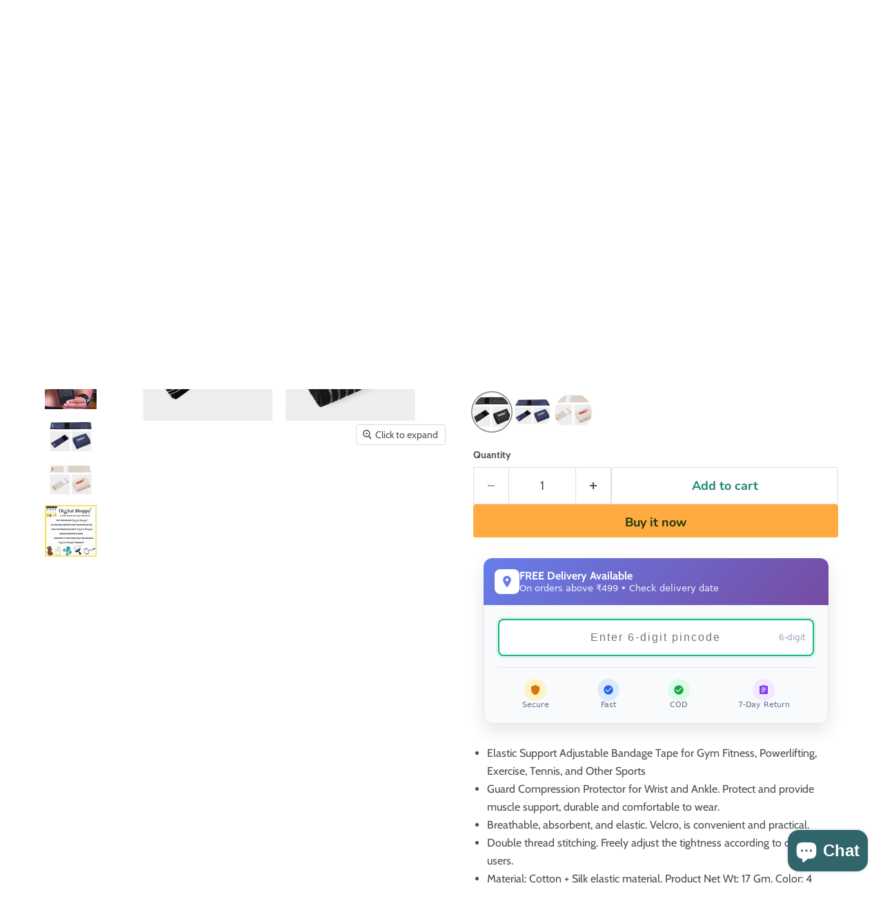

--- FILE ---
content_type: text/html; charset=utf-8
request_url: https://digitalshoppy.in/products/elastic-sport-bandage-wristband-gym-support-wrist-brace-wrap-for-tennis-powerlifting-fitness-exercise-digital-shoppy-1
body_size: 69191
content:
<!doctype html>
<html class="no-js no-touch" lang="en">
  <head>
 
<meta charset="utf-8">
    <meta http-equiv="x-ua-compatible" content="IE=edge">

    <link rel="preconnect" href="https://cdn.shopify.com">
    <link rel="preconnect" href="https://fonts.shopifycdn.com">
    <link rel="preconnect" href="https://v.shopify.com">
    <link rel="preconnect" href="https://cdn.shopifycloud.com">

    <title>Elastic Sport Bandage Wristband Gym Support Wrist Brace Wrap for Tennis Powerlifting Fitness Exercise | Digital Shoppy — digitalshoppy.in</title>

    
      <meta name="description" content="Provides firm support to the wrist, ankle and other areas of pain. Breathable laminated stretchable fabric with velcro strap helps in finding the perfect fit. Can be used during sports, workouts or for support during daily activities One size fits most, ideal for both men and women">
    

    
      <link rel="shortcut icon" href="//digitalshoppy.in/cdn/shop/files/favicon_a7b49c5e-4fdb-46be-9100-00b5014357bc_32x32.png?v=1613783378" type="image/png">
    

    
      <link rel="canonical" href="https://digitalshoppy.in/products/elastic-sport-bandage-wristband-gym-support-wrist-brace-wrap-for-tennis-powerlifting-fitness-exercise-digital-shoppy-1" />
    

    <meta name="viewport" content="width=device-width">

    
    





<meta property="og:site_name" content="digitalshoppy.in">
<meta property="og:url" content="https://digitalshoppy.in/products/elastic-sport-bandage-wristband-gym-support-wrist-brace-wrap-for-tennis-powerlifting-fitness-exercise-digital-shoppy-1">
<meta property="og:title" content="Digital Shoppy Elastic Sport Bandage Wristband Gym Support Wrist Brace Wrap for Tennis Powerlifting Fitness Exercise">
<meta property="og:type" content="product">
<meta property="og:description" content="Provides firm support to the wrist, ankle and other areas of pain. Breathable laminated stretchable fabric with velcro strap helps in finding the perfect fit. Can be used during sports, workouts or for support during daily activities One size fits most, ideal for both men and women">




    
    
    

    
    
    <meta
      property="og:image"
      content="https://digitalshoppy.in/cdn/shop/products/61inFbhgwHL._SL1406_1200x853.jpg?v=1740669014"
    />
    <meta
      property="og:image:secure_url"
      content="https://digitalshoppy.in/cdn/shop/products/61inFbhgwHL._SL1406_1200x853.jpg?v=1740669014"
    />
    <meta property="og:image:width" content="1200" />
    <meta property="og:image:height" content="853" />
    
    
    <meta property="og:image:alt" content="Digital Shoppy Elastic Sport Bandage Wristband Gym Support Wrist Brace Wrap for Tennis Powerlifting Fitness Exercise" />
  












<meta name="twitter:title" content="Elastic Sport Bandage Wristband Gym Support Wrist Brace Wrap for Tennis Powerlifting Fitness Exercise | Digital Shoppy">
<meta name="twitter:description" content="Provides firm support to the wrist, ankle and other areas of pain. Breathable laminated stretchable fabric with velcro strap helps in finding the perfect fit. Can be used during sports, workouts or for support during daily activities One size fits most, ideal for both men and women">


    
    
    
      
      
      <meta name="twitter:card" content="summary_large_image">
    
    
    <meta
      property="twitter:image"
      content="https://digitalshoppy.in/cdn/shop/products/61inFbhgwHL._SL1406_1200x600_crop_center.jpg?v=1740669014"
    />
    <meta property="twitter:image:width" content="1200" />
    <meta property="twitter:image:height" content="600" />
    
    
    <meta property="twitter:image:alt" content="Digital Shoppy Elastic Sport Bandage Wristband Gym Support Wrist Brace Wrap for Tennis Powerlifting Fitness Exercise" />
  



    <link rel="preload" href="//digitalshoppy.in/cdn/fonts/cabin/cabin_n6.c6b1e64927bbec1c65aab7077888fb033480c4f7.woff2" as="font" crossorigin="anonymous">
    <link rel="preload" as="style" href="//digitalshoppy.in/cdn/shop/t/45/assets/theme.css?v=45514735766297286121761112646">

    <script>window.performance && window.performance.mark && window.performance.mark('shopify.content_for_header.start');</script><meta name="google-site-verification" content="qb6KRkMj9ROmiuj5oV5E-F8LOUp5CLFZyXpMwQRoV7s">
<meta id="shopify-digital-wallet" name="shopify-digital-wallet" content="/15674671152/digital_wallets/dialog">
<link rel="alternate" type="application/json+oembed" href="https://digitalshoppy.in/products/elastic-sport-bandage-wristband-gym-support-wrist-brace-wrap-for-tennis-powerlifting-fitness-exercise-digital-shoppy-1.oembed">
<script async="async" src="/checkouts/internal/preloads.js?locale=en-IN"></script>
<script id="shopify-features" type="application/json">{"accessToken":"3714b19fc16020f3774dee0397a225a7","betas":["rich-media-storefront-analytics"],"domain":"digitalshoppy.in","predictiveSearch":true,"shopId":15674671152,"locale":"en"}</script>
<script>var Shopify = Shopify || {};
Shopify.shop = "digitalshoppyindia.myshopify.com";
Shopify.locale = "en";
Shopify.currency = {"active":"INR","rate":"1.0"};
Shopify.country = "IN";
Shopify.theme = {"name":"Empire 11.1.3","id":176171024705,"schema_name":"Empire","schema_version":"11.1.3","theme_store_id":838,"role":"main"};
Shopify.theme.handle = "null";
Shopify.theme.style = {"id":null,"handle":null};
Shopify.cdnHost = "digitalshoppy.in/cdn";
Shopify.routes = Shopify.routes || {};
Shopify.routes.root = "/";</script>
<script type="module">!function(o){(o.Shopify=o.Shopify||{}).modules=!0}(window);</script>
<script>!function(o){function n(){var o=[];function n(){o.push(Array.prototype.slice.apply(arguments))}return n.q=o,n}var t=o.Shopify=o.Shopify||{};t.loadFeatures=n(),t.autoloadFeatures=n()}(window);</script>
<script id="shop-js-analytics" type="application/json">{"pageType":"product"}</script>
<script defer="defer" async type="module" src="//digitalshoppy.in/cdn/shopifycloud/shop-js/modules/v2/client.init-shop-cart-sync_BT-GjEfc.en.esm.js"></script>
<script defer="defer" async type="module" src="//digitalshoppy.in/cdn/shopifycloud/shop-js/modules/v2/chunk.common_D58fp_Oc.esm.js"></script>
<script defer="defer" async type="module" src="//digitalshoppy.in/cdn/shopifycloud/shop-js/modules/v2/chunk.modal_xMitdFEc.esm.js"></script>
<script type="module">
  await import("//digitalshoppy.in/cdn/shopifycloud/shop-js/modules/v2/client.init-shop-cart-sync_BT-GjEfc.en.esm.js");
await import("//digitalshoppy.in/cdn/shopifycloud/shop-js/modules/v2/chunk.common_D58fp_Oc.esm.js");
await import("//digitalshoppy.in/cdn/shopifycloud/shop-js/modules/v2/chunk.modal_xMitdFEc.esm.js");

  window.Shopify.SignInWithShop?.initShopCartSync?.({"fedCMEnabled":true,"windoidEnabled":true});

</script>
<script>(function() {
  var isLoaded = false;
  function asyncLoad() {
    if (isLoaded) return;
    isLoaded = true;
    var urls = ["https:\/\/sdks.automizely.com\/conversions\/v1\/conversions.js?app_connection_id=eae05c510ef04006bbe3e80b72d1e940\u0026mapped_org_id=4524db02853687ea5c994a1dcb59070a_v1\u0026shop=digitalshoppyindia.myshopify.com","https:\/\/cdn.shopify.com\/s\/files\/1\/0156\/7467\/1152\/t\/18\/assets\/globo.swatch.init.js?shop=digitalshoppyindia.myshopify.com","https:\/\/cdn.shopify.com\/s\/files\/1\/0156\/7467\/1152\/t\/18\/assets\/globo.swatch.init.js?shop=digitalshoppyindia.myshopify.com","\/\/cdn.shopify.com\/proxy\/859bafd5a27fcf907dbc88c27150ced48061066fa5dc381963b8648ff47d0d9e\/variant-description.herokuapp.com\/scripts\/variant-description-app.js?shop=digitalshoppyindia.myshopify.com\u0026sp-cache-control=cHVibGljLCBtYXgtYWdlPTkwMA","https:\/\/tabs.stationmade.com\/registered-scripts\/tabs-by-station.js?shop=digitalshoppyindia.myshopify.com","\/\/cdn.shopify.com\/proxy\/82ed227410aeda111aadab98d6ea74628fa7095e59d23240b698b88c32324846\/d1639lhkj5l89m.cloudfront.net\/js\/storefront\/uppromote.js?shop=digitalshoppyindia.myshopify.com\u0026sp-cache-control=cHVibGljLCBtYXgtYWdlPTkwMA","https:\/\/sr-cdn.shiprocket.in\/sr-promise\/static\/uc.js?channel_id=4\u0026sr_company_id=78747\u0026shop=digitalshoppyindia.myshopify.com","https:\/\/customer-first-focus.b-cdn.net\/cffOrderifyLoader_min.js?shop=digitalshoppyindia.myshopify.com"];
    for (var i = 0; i < urls.length; i++) {
      var s = document.createElement('script');
      s.type = 'text/javascript';
      s.async = true;
      s.src = urls[i];
      var x = document.getElementsByTagName('script')[0];
      x.parentNode.insertBefore(s, x);
    }
  };
  if(window.attachEvent) {
    window.attachEvent('onload', asyncLoad);
  } else {
    window.addEventListener('load', asyncLoad, false);
  }
})();</script>
<script id="__st">var __st={"a":15674671152,"offset":19800,"reqid":"88b5f61f-a112-4236-a7b0-7feae5a67ede-1769075507","pageurl":"digitalshoppy.in\/products\/elastic-sport-bandage-wristband-gym-support-wrist-brace-wrap-for-tennis-powerlifting-fitness-exercise-digital-shoppy-1","u":"92d3d3e3574d","p":"product","rtyp":"product","rid":6573634060361};</script>
<script>window.ShopifyPaypalV4VisibilityTracking = true;</script>
<script id="captcha-bootstrap">!function(){'use strict';const t='contact',e='account',n='new_comment',o=[[t,t],['blogs',n],['comments',n],[t,'customer']],c=[[e,'customer_login'],[e,'guest_login'],[e,'recover_customer_password'],[e,'create_customer']],r=t=>t.map((([t,e])=>`form[action*='/${t}']:not([data-nocaptcha='true']) input[name='form_type'][value='${e}']`)).join(','),a=t=>()=>t?[...document.querySelectorAll(t)].map((t=>t.form)):[];function s(){const t=[...o],e=r(t);return a(e)}const i='password',u='form_key',d=['recaptcha-v3-token','g-recaptcha-response','h-captcha-response',i],f=()=>{try{return window.sessionStorage}catch{return}},m='__shopify_v',_=t=>t.elements[u];function p(t,e,n=!1){try{const o=window.sessionStorage,c=JSON.parse(o.getItem(e)),{data:r}=function(t){const{data:e,action:n}=t;return t[m]||n?{data:e,action:n}:{data:t,action:n}}(c);for(const[e,n]of Object.entries(r))t.elements[e]&&(t.elements[e].value=n);n&&o.removeItem(e)}catch(o){console.error('form repopulation failed',{error:o})}}const l='form_type',E='cptcha';function T(t){t.dataset[E]=!0}const w=window,h=w.document,L='Shopify',v='ce_forms',y='captcha';let A=!1;((t,e)=>{const n=(g='f06e6c50-85a8-45c8-87d0-21a2b65856fe',I='https://cdn.shopify.com/shopifycloud/storefront-forms-hcaptcha/ce_storefront_forms_captcha_hcaptcha.v1.5.2.iife.js',D={infoText:'Protected by hCaptcha',privacyText:'Privacy',termsText:'Terms'},(t,e,n)=>{const o=w[L][v],c=o.bindForm;if(c)return c(t,g,e,D).then(n);var r;o.q.push([[t,g,e,D],n]),r=I,A||(h.body.append(Object.assign(h.createElement('script'),{id:'captcha-provider',async:!0,src:r})),A=!0)});var g,I,D;w[L]=w[L]||{},w[L][v]=w[L][v]||{},w[L][v].q=[],w[L][y]=w[L][y]||{},w[L][y].protect=function(t,e){n(t,void 0,e),T(t)},Object.freeze(w[L][y]),function(t,e,n,w,h,L){const[v,y,A,g]=function(t,e,n){const i=e?o:[],u=t?c:[],d=[...i,...u],f=r(d),m=r(i),_=r(d.filter((([t,e])=>n.includes(e))));return[a(f),a(m),a(_),s()]}(w,h,L),I=t=>{const e=t.target;return e instanceof HTMLFormElement?e:e&&e.form},D=t=>v().includes(t);t.addEventListener('submit',(t=>{const e=I(t);if(!e)return;const n=D(e)&&!e.dataset.hcaptchaBound&&!e.dataset.recaptchaBound,o=_(e),c=g().includes(e)&&(!o||!o.value);(n||c)&&t.preventDefault(),c&&!n&&(function(t){try{if(!f())return;!function(t){const e=f();if(!e)return;const n=_(t);if(!n)return;const o=n.value;o&&e.removeItem(o)}(t);const e=Array.from(Array(32),(()=>Math.random().toString(36)[2])).join('');!function(t,e){_(t)||t.append(Object.assign(document.createElement('input'),{type:'hidden',name:u})),t.elements[u].value=e}(t,e),function(t,e){const n=f();if(!n)return;const o=[...t.querySelectorAll(`input[type='${i}']`)].map((({name:t})=>t)),c=[...d,...o],r={};for(const[a,s]of new FormData(t).entries())c.includes(a)||(r[a]=s);n.setItem(e,JSON.stringify({[m]:1,action:t.action,data:r}))}(t,e)}catch(e){console.error('failed to persist form',e)}}(e),e.submit())}));const S=(t,e)=>{t&&!t.dataset[E]&&(n(t,e.some((e=>e===t))),T(t))};for(const o of['focusin','change'])t.addEventListener(o,(t=>{const e=I(t);D(e)&&S(e,y())}));const B=e.get('form_key'),M=e.get(l),P=B&&M;t.addEventListener('DOMContentLoaded',(()=>{const t=y();if(P)for(const e of t)e.elements[l].value===M&&p(e,B);[...new Set([...A(),...v().filter((t=>'true'===t.dataset.shopifyCaptcha))])].forEach((e=>S(e,t)))}))}(h,new URLSearchParams(w.location.search),n,t,e,['guest_login'])})(!0,!0)}();</script>
<script integrity="sha256-4kQ18oKyAcykRKYeNunJcIwy7WH5gtpwJnB7kiuLZ1E=" data-source-attribution="shopify.loadfeatures" defer="defer" src="//digitalshoppy.in/cdn/shopifycloud/storefront/assets/storefront/load_feature-a0a9edcb.js" crossorigin="anonymous"></script>
<script data-source-attribution="shopify.dynamic_checkout.dynamic.init">var Shopify=Shopify||{};Shopify.PaymentButton=Shopify.PaymentButton||{isStorefrontPortableWallets:!0,init:function(){window.Shopify.PaymentButton.init=function(){};var t=document.createElement("script");t.src="https://digitalshoppy.in/cdn/shopifycloud/portable-wallets/latest/portable-wallets.en.js",t.type="module",document.head.appendChild(t)}};
</script>
<script data-source-attribution="shopify.dynamic_checkout.buyer_consent">
  function portableWalletsHideBuyerConsent(e){var t=document.getElementById("shopify-buyer-consent"),n=document.getElementById("shopify-subscription-policy-button");t&&n&&(t.classList.add("hidden"),t.setAttribute("aria-hidden","true"),n.removeEventListener("click",e))}function portableWalletsShowBuyerConsent(e){var t=document.getElementById("shopify-buyer-consent"),n=document.getElementById("shopify-subscription-policy-button");t&&n&&(t.classList.remove("hidden"),t.removeAttribute("aria-hidden"),n.addEventListener("click",e))}window.Shopify?.PaymentButton&&(window.Shopify.PaymentButton.hideBuyerConsent=portableWalletsHideBuyerConsent,window.Shopify.PaymentButton.showBuyerConsent=portableWalletsShowBuyerConsent);
</script>
<script>
  function portableWalletsCleanup(e){e&&e.src&&console.error("Failed to load portable wallets script "+e.src);var t=document.querySelectorAll("shopify-accelerated-checkout .shopify-payment-button__skeleton, shopify-accelerated-checkout-cart .wallet-cart-button__skeleton"),e=document.getElementById("shopify-buyer-consent");for(let e=0;e<t.length;e++)t[e].remove();e&&e.remove()}function portableWalletsNotLoadedAsModule(e){e instanceof ErrorEvent&&"string"==typeof e.message&&e.message.includes("import.meta")&&"string"==typeof e.filename&&e.filename.includes("portable-wallets")&&(window.removeEventListener("error",portableWalletsNotLoadedAsModule),window.Shopify.PaymentButton.failedToLoad=e,"loading"===document.readyState?document.addEventListener("DOMContentLoaded",window.Shopify.PaymentButton.init):window.Shopify.PaymentButton.init())}window.addEventListener("error",portableWalletsNotLoadedAsModule);
</script>

<script type="module" src="https://digitalshoppy.in/cdn/shopifycloud/portable-wallets/latest/portable-wallets.en.js" onError="portableWalletsCleanup(this)" crossorigin="anonymous"></script>
<script nomodule>
  document.addEventListener("DOMContentLoaded", portableWalletsCleanup);
</script>

<link id="shopify-accelerated-checkout-styles" rel="stylesheet" media="screen" href="https://digitalshoppy.in/cdn/shopifycloud/portable-wallets/latest/accelerated-checkout-backwards-compat.css" crossorigin="anonymous">
<style id="shopify-accelerated-checkout-cart">
        #shopify-buyer-consent {
  margin-top: 1em;
  display: inline-block;
  width: 100%;
}

#shopify-buyer-consent.hidden {
  display: none;
}

#shopify-subscription-policy-button {
  background: none;
  border: none;
  padding: 0;
  text-decoration: underline;
  font-size: inherit;
  cursor: pointer;
}

#shopify-subscription-policy-button::before {
  box-shadow: none;
}

      </style>

<script>window.performance && window.performance.mark && window.performance.mark('shopify.content_for_header.end');</script>

    <link href="//digitalshoppy.in/cdn/shop/t/45/assets/theme.css?v=45514735766297286121761112646" rel="stylesheet" type="text/css" media="all" />

    

    
    <script>
      window.Theme = window.Theme || {};
      window.Theme.version = '11.1.3';
      window.Theme.name = 'Empire';
      window.Theme.routes = {
        "root_url": "/",
        "account_url": "/account",
        "account_login_url": "https://shopify.com/15674671152/account?locale=en&region_country=IN",
        "account_logout_url": "/account/logout",
        "account_register_url": "/account/register",
        "account_addresses_url": "/account/addresses",
        "collections_url": "/collections",
        "all_products_collection_url": "/collections/all",
        "search_url": "/search",
        "predictive_search_url": "/search/suggest",
        "cart_url": "/cart",
        "cart_add_url": "/cart/add",
        "cart_change_url": "/cart/change",
        "cart_clear_url": "/cart/clear",
        "product_recommendations_url": "/recommendations/products",
      };
    </script>
    

  <!-- BEGIN app block: shopify://apps/variant-title-king/blocks/starapps-vtk-embed/b9b7a642-58c3-4fe1-8f1b-ed3e502da04b -->
<script >
    window.vtkData = function() {return {"shop":{"shopify_domain":"digitalshoppyindia.myshopify.com","enable":true,"default_language":"en"},"app_setting":{"template":"{product_title} {variant_name}","title_selector":null,"template_compiled":["{product_title}","{variant_name}"],"value_seperator":"{space}-{space}","products_updated":true,"collection_title_selector":"","products_deleted_at":null,"product_data_source":"js"},"product_options":[],"storefront_access_token":null};}
</script>
<script src=https://cdn.shopify.com/extensions/019a53d4-c1ea-7fb2-998c-0a892b8b43c3/variant_title_king-14/assets/variant-title-king.min.js async></script>

<!-- END app block --><!-- BEGIN app block: shopify://apps/tabs-studio/blocks/global_embed_block/19980fb9-f2ca-4ada-ad36-c0364c3318b8 -->
<style id="tabs-by-station-custom-styles">
  .station-tabs .station-tabs-link.is-active{font-weight:600 !important;}.station-tabs .station-tabs-tab.is-active{font-weight:600 !important;}.station-tabs .station-tabs-link{border-width:0 0 2px !important;padding:0 0 6px !important;margin:0 26px 14px 0 !important;}.station-tabs .station-tabs-tab{border-width:0 0 2px !important;padding:0 0 6px !important;margin:0 26px 14px 0 !important;}.station-tabs.mod-full-width .station-tabs-link, .station-tabs-tabset.mod-vertical .station-tabs-link{padding:14px 0 !important;margin:0 !important;}.station-tabs.mod-full-width .station-tabs-tab, .station-tabs-tabset.mod-vertical .station-tabs-tab{padding:14px 0 !important;margin:0 !important;}.station-tabs .station-tabs-content-inner{margin:12px 0 0 !important;}.station-tabs.mod-full-width .station-tabs-content-inner, .station-tabs-tabset.mod-vertical .station-tabs-content-inner{margin:24px 0 10px !important;}.station-tabs .station-tabs-tabcontent{margin:12px 0 0 !important;}.station-tabs.mod-full-width .station-tabs-tabcontent, .station-tabs-tabset.mod-vertical .station-tabs-tabcontent{margin:24px 0 10px !important;}
  
</style>

<script id="station-tabs-data-json" type="application/json">{
  "globalAbove": null,
  "globalBelow": null,
  "proTabsHTML": "",
  "productTitle": "Digital Shoppy Elastic Sport Bandage Wristband Gym Support Wrist Brace Wrap for Tennis Powerlifting Fitness Exercise",
  "productDescription": "\u003cul data-mce-fragment=\"1\" class=\"a-unordered-list a-vertical a-spacing-mini\"\u003e\n\u003cli data-mce-fragment=\"1\"\u003e\u003cspan data-mce-fragment=\"1\" class=\"a-list-item\"\u003eElastic Support Adjustable Bandage Tape for Gym Fitness, Powerlifting, Exercise, Tennis, and Other Sports\u003c\/span\u003e\u003c\/li\u003e\n\u003cli data-mce-fragment=\"1\"\u003e\u003cspan data-mce-fragment=\"1\" class=\"a-list-item\"\u003eGuard Compression Protector for Wrist and Ankle. Protect and provide muscle support, durable and comfortable to wear.\u003c\/span\u003e\u003c\/li\u003e\n\u003cli data-mce-fragment=\"1\"\u003e\u003cspan data-mce-fragment=\"1\" class=\"a-list-item\"\u003eBreathable, absorbent, and elastic. Velcro, is convenient and practical.\u003c\/span\u003e\u003c\/li\u003e\n\u003cli data-mce-fragment=\"1\"\u003e\u003cspan data-mce-fragment=\"1\" class=\"a-list-item\"\u003eDouble thread stitching. Freely adjust the tightness according to different users.\u003c\/span\u003e\u003c\/li\u003e\n\u003cli data-mce-fragment=\"1\"\u003e\u003cspan data-mce-fragment=\"1\" class=\"a-list-item\"\u003eMaterial: Cotton + Silk elastic material. Product Net Wt: 17 Gm. Color: 4 Colors to choose. Size: Length: 43Cm Width: 7.5Cm. Package Includes: 1 Piece Multi-function breathable elastic bandage\u003c\/span\u003e\u003c\/li\u003e\n\u003cli data-mce-fragment=\"1\"\u003e\u003cspan data-mce-fragment=\"1\" class=\"a-list-item\"\u003e\u003cspan\u003eProvides firm support to the wrist, ankle, and other areas of pain.\u003c\/span\u003e\u003cbr\u003e\u003cspan\u003eBreathable laminated stretchable fabric with a velcro strap helps in finding the perfect fit.\u003c\/span\u003e\u003cbr\u003e\u003cspan\u003eCan be used during sports, workouts or for support during daily activities\u003c\/span\u003e\u003c\/span\u003e\u003c\/li\u003e\n\u003c\/ul\u003e\n\u003cdiv id=\"dpx-product-description_feature_div\"\u003e\n\u003cdiv class=\"celwidget\" data-csa-c-id=\"i4723-q5ufsg-rvc7zr-6xlube\" data-cel-widget=\"dpx-product-description_csm_instrumentation_wrapper\" cel_widget_id=\"dpx-product-description_csm_instrumentation_wrapper\"\u003e\n\u003cdiv id=\"descriptionAndDetails\" class=\"a-section a-spacing-extra-large\"\u003e\n\u003cdiv id=\"productDescription_feature_div\" class=\"celwidget\" data-feature-name=\"productDescription\" data-csa-c-id=\"tjiy3z-ckv134-mdi40i-ftzrli\" data-cel-widget=\"productDescription_feature_div\"\u003e\n\u003cdiv\u003e\n\u003cdiv data-feature-name=\"productDescription\" data-template-name=\"productDescription\" id=\"productDescription_feature_div\" class=\"a-row feature\" data-cel-widget=\"productDescription_feature_div\"\u003e\n\u003ch2\u003e\u003cspan\u003eMaterial \u0026amp; Care:\u003c\/span\u003e\u003c\/h2\u003e\n\u003cp\u003e\u003cspan\u003eCotton\u003c\/span\u003e\u003c\/p\u003e\n\u003cdiv id=\"productDescription\" class=\"a-section a-spacing-small\"\u003e\n\u003ch2\u003eProduct information\u003c\/h2\u003e\n\u003ctable style=\"width: 541px;\" id=\"productDetails_techSpec_section_1\" class=\"a-keyvalue prodDetTable\" role=\"presentation\"\u003e\n\u003ctbody\u003e\n\u003ctr\u003e\n\u003cth style=\"width: 290px;\" class=\"a-color-secondary a-size-base prodDetSectionEntry\"\u003eBrand\u003c\/th\u003e\n\u003ctd style=\"width: 235px;\" class=\"a-size-base prodDetAttrValue\"\u003eDigital Shoppy\u003c\/td\u003e\n\u003c\/tr\u003e\n\u003ctr\u003e\n\u003cth style=\"width: 290px;\" class=\"a-color-secondary a-size-base prodDetSectionEntry\"\u003eColor\u003c\/th\u003e\n\u003ctd style=\"width: 235px;\" class=\"a-size-base prodDetAttrValue\"\u003eBlack, blue, and beige\u003c\/td\u003e\n\u003c\/tr\u003e\n\u003ctr\u003e\n\u003cth style=\"width: 290px;\" class=\"a-color-secondary a-size-base prodDetSectionEntry\"\u003eMaterial Type\u003c\/th\u003e\n\u003ctd style=\"width: 235px;\" class=\"a-size-base prodDetAttrValue\"\u003eCotton\u003c\/td\u003e\n\u003c\/tr\u003e\n\u003ctr\u003e\n\u003cth style=\"width: 290px;\" class=\"a-color-secondary a-size-base prodDetSectionEntry\"\u003eSize\u003c\/th\u003e\n\u003ctd style=\"width: 235px;\" class=\"a-size-base prodDetAttrValue\"\u003eOne Size\u003c\/td\u003e\n\u003c\/tr\u003e\n\u003ctr\u003e\n\u003cth style=\"width: 290px;\" class=\"a-color-secondary a-size-base prodDetSectionEntry\"\u003eManufacturer\u003c\/th\u003e\n\u003ctd style=\"width: 235px;\" class=\"a-size-base prodDetAttrValue\"\u003eChina\u003c\/td\u003e\n\u003c\/tr\u003e\n\u003ctr\u003e\n\u003cth style=\"width: 290px;\" class=\"a-color-secondary a-size-base prodDetSectionEntry\"\u003eCountry of Origin\u003c\/th\u003e\n\u003ctd style=\"width: 235px;\" class=\"a-size-base prodDetAttrValue\"\u003eChina\u003c\/td\u003e\n\u003c\/tr\u003e\n\u003c\/tbody\u003e\n\u003c\/table\u003e\n\u003cp\u003e \u003c\/p\u003e\n\u003c\/div\u003e\n\u003c\/div\u003e\n\u003c\/div\u003e\n\u003c\/div\u003e\n\u003c\/div\u003e\n\u003c\/div\u003e\n\u003c\/div\u003e",
  "icons": []
}</script>

<script>
  document.documentElement.classList.add('tabsst-loading');
  document.addEventListener('stationTabsLegacyAPILoaded', function(e) {
    e.detail.isLegacy = true;
    });

  document.addEventListener('stationTabsAPIReady', function(e) {
    var Tabs = e.detail;

    if (Tabs.appSettings) {
      Tabs.appSettings = {"default_tab":false,"default_tab_title":"Description","show_stop_element":true,"layout":"breakpoint","layout_breakpoint":768,"deep_links":false,"clean_content_level":"basic_tags","open_first_tab":true,"allow_multiple_open":false,"remove_empty_tabs":false,"default_tab_translations":null,"start_tab_element":"h2"};
      Tabs.appSettings = {lang: 'en'};

      Tabs.appSettings = {
        indicatorType: "chevrons",
        indicatorPlacement: "after"
      };
    }

    if (Tabs.isLegacy) { return; }
          Tabs.init(null, {
            initializeDescription: true,
            fallback: true
          });
  });

  
</script>

<svg style="display:none" aria-hidden="true">
  <defs>
    
  </defs>
</svg>

<!-- END app block --><!-- BEGIN app block: shopify://apps/judge-me-reviews/blocks/judgeme_core/61ccd3b1-a9f2-4160-9fe9-4fec8413e5d8 --><!-- Start of Judge.me Core -->






<link rel="dns-prefetch" href="https://cdnwidget.judge.me">
<link rel="dns-prefetch" href="https://cdn.judge.me">
<link rel="dns-prefetch" href="https://cdn1.judge.me">
<link rel="dns-prefetch" href="https://api.judge.me">

<script data-cfasync='false' class='jdgm-settings-script'>window.jdgmSettings={"pagination":5,"disable_web_reviews":false,"badge_no_review_text":"No reviews","badge_n_reviews_text":"{{ n }} review/reviews","badge_star_color":"#ffd700","hide_badge_preview_if_no_reviews":true,"badge_hide_text":false,"enforce_center_preview_badge":false,"widget_title":"Customer Reviews","widget_open_form_text":"Write a review","widget_close_form_text":"Cancel review","widget_refresh_page_text":"Refresh page","widget_summary_text":"Based on {{ number_of_reviews }} review/reviews","widget_no_review_text":"Be the first to write a review","widget_name_field_text":"Display name","widget_verified_name_field_text":"Verified Name (public)","widget_name_placeholder_text":"Display name","widget_required_field_error_text":"This field is required.","widget_email_field_text":"Email address","widget_verified_email_field_text":"Verified Email (private, can not be edited)","widget_email_placeholder_text":"Your email address","widget_email_field_error_text":"Please enter a valid email address.","widget_rating_field_text":"Rating","widget_review_title_field_text":"Review Title","widget_review_title_placeholder_text":"Give your review a title","widget_review_body_field_text":"Review content","widget_review_body_placeholder_text":"Start writing here...","widget_pictures_field_text":"Picture/Video (optional)","widget_submit_review_text":"Submit Review","widget_submit_verified_review_text":"Submit Verified Review","widget_submit_success_msg_with_auto_publish":"Thank you! Please refresh the page in a few moments to see your review. You can remove or edit your review by logging into \u003ca href='https://judge.me/login' target='_blank' rel='nofollow noopener'\u003eJudge.me\u003c/a\u003e","widget_submit_success_msg_no_auto_publish":"Thank you! Your review will be published as soon as it is approved by the shop admin. You can remove or edit your review by logging into \u003ca href='https://judge.me/login' target='_blank' rel='nofollow noopener'\u003eJudge.me\u003c/a\u003e","widget_show_default_reviews_out_of_total_text":"Showing {{ n_reviews_shown }} out of {{ n_reviews }} reviews.","widget_show_all_link_text":"Show all","widget_show_less_link_text":"Show less","widget_author_said_text":"{{ reviewer_name }} said:","widget_days_text":"{{ n }} days ago","widget_weeks_text":"{{ n }} week/weeks ago","widget_months_text":"{{ n }} month/months ago","widget_years_text":"{{ n }} year/years ago","widget_yesterday_text":"Yesterday","widget_today_text":"Today","widget_replied_text":"\u003e\u003e {{ shop_name }} replied:","widget_read_more_text":"Read more","widget_reviewer_name_as_initial":"","widget_rating_filter_color":"#fbcd0a","widget_rating_filter_see_all_text":"See all reviews","widget_sorting_most_recent_text":"Most Recent","widget_sorting_highest_rating_text":"Highest Rating","widget_sorting_lowest_rating_text":"Lowest Rating","widget_sorting_with_pictures_text":"Only Pictures","widget_sorting_most_helpful_text":"Most Helpful","widget_open_question_form_text":"Ask a question","widget_reviews_subtab_text":"Reviews","widget_questions_subtab_text":"Questions","widget_question_label_text":"Question","widget_answer_label_text":"Answer","widget_question_placeholder_text":"Write your question here","widget_submit_question_text":"Submit Question","widget_question_submit_success_text":"Thank you for your question! We will notify you once it gets answered.","widget_star_color":"#ffd700","verified_badge_text":"Verified","verified_badge_bg_color":"","verified_badge_text_color":"","verified_badge_placement":"left-of-reviewer-name","widget_review_max_height":"","widget_hide_border":false,"widget_social_share":false,"widget_thumb":false,"widget_review_location_show":false,"widget_location_format":"","all_reviews_include_out_of_store_products":true,"all_reviews_out_of_store_text":"(out of store)","all_reviews_pagination":100,"all_reviews_product_name_prefix_text":"about","enable_review_pictures":false,"enable_question_anwser":false,"widget_theme":"default","review_date_format":"mm/dd/yyyy","default_sort_method":"most-recent","widget_product_reviews_subtab_text":"Product Reviews","widget_shop_reviews_subtab_text":"Shop Reviews","widget_other_products_reviews_text":"Reviews for other products","widget_store_reviews_subtab_text":"Store reviews","widget_no_store_reviews_text":"This store hasn't received any reviews yet","widget_web_restriction_product_reviews_text":"This product hasn't received any reviews yet","widget_no_items_text":"No items found","widget_show_more_text":"Show more","widget_write_a_store_review_text":"Write a Store Review","widget_other_languages_heading":"Reviews in Other Languages","widget_translate_review_text":"Translate review to {{ language }}","widget_translating_review_text":"Translating...","widget_show_original_translation_text":"Show original ({{ language }})","widget_translate_review_failed_text":"Review couldn't be translated.","widget_translate_review_retry_text":"Retry","widget_translate_review_try_again_later_text":"Try again later","show_product_url_for_grouped_product":false,"widget_sorting_pictures_first_text":"Pictures First","show_pictures_on_all_rev_page_mobile":false,"show_pictures_on_all_rev_page_desktop":false,"floating_tab_hide_mobile_install_preference":false,"floating_tab_button_name":"★ Reviews","floating_tab_title":"Let customers speak for us","floating_tab_button_color":"","floating_tab_button_background_color":"","floating_tab_url":"","floating_tab_url_enabled":false,"floating_tab_tab_style":"text","all_reviews_text_badge_text":"Customers rate us {{ shop.metafields.judgeme.all_reviews_rating | round: 1 }}/5 based on {{ shop.metafields.judgeme.all_reviews_count }} reviews.","all_reviews_text_badge_text_branded_style":"{{ shop.metafields.judgeme.all_reviews_rating | round: 1 }} out of 5 stars based on {{ shop.metafields.judgeme.all_reviews_count }} reviews","is_all_reviews_text_badge_a_link":false,"show_stars_for_all_reviews_text_badge":false,"all_reviews_text_badge_url":"","all_reviews_text_style":"text","all_reviews_text_color_style":"judgeme_brand_color","all_reviews_text_color":"#108474","all_reviews_text_show_jm_brand":true,"featured_carousel_show_header":true,"featured_carousel_title":"Let customers speak for us","testimonials_carousel_title":"Customers are saying","videos_carousel_title":"Real customer stories","cards_carousel_title":"Customers are saying","featured_carousel_count_text":"from {{ n }} reviews","featured_carousel_add_link_to_all_reviews_page":false,"featured_carousel_url":"","featured_carousel_show_images":true,"featured_carousel_autoslide_interval":5,"featured_carousel_arrows_on_the_sides":false,"featured_carousel_height":250,"featured_carousel_width":80,"featured_carousel_image_size":0,"featured_carousel_image_height":250,"featured_carousel_arrow_color":"#eeeeee","verified_count_badge_style":"vintage","verified_count_badge_orientation":"horizontal","verified_count_badge_color_style":"judgeme_brand_color","verified_count_badge_color":"#108474","is_verified_count_badge_a_link":false,"verified_count_badge_url":"","verified_count_badge_show_jm_brand":true,"widget_rating_preset_default":5,"widget_first_sub_tab":"product-reviews","widget_show_histogram":true,"widget_histogram_use_custom_color":false,"widget_pagination_use_custom_color":false,"widget_star_use_custom_color":false,"widget_verified_badge_use_custom_color":false,"widget_write_review_use_custom_color":false,"picture_reminder_submit_button":"Upload Pictures","enable_review_videos":false,"mute_video_by_default":false,"widget_sorting_videos_first_text":"Videos First","widget_review_pending_text":"Pending","featured_carousel_items_for_large_screen":3,"social_share_options_order":"Facebook,Twitter","remove_microdata_snippet":true,"disable_json_ld":false,"enable_json_ld_products":false,"preview_badge_show_question_text":false,"preview_badge_no_question_text":"No questions","preview_badge_n_question_text":"{{ number_of_questions }} question/questions","qa_badge_show_icon":false,"qa_badge_position":"same-row","remove_judgeme_branding":false,"widget_add_search_bar":false,"widget_search_bar_placeholder":"Search","widget_sorting_verified_only_text":"Verified only","featured_carousel_theme":"default","featured_carousel_show_rating":true,"featured_carousel_show_title":true,"featured_carousel_show_body":true,"featured_carousel_show_date":false,"featured_carousel_show_reviewer":true,"featured_carousel_show_product":false,"featured_carousel_header_background_color":"#108474","featured_carousel_header_text_color":"#ffffff","featured_carousel_name_product_separator":"reviewed","featured_carousel_full_star_background":"#108474","featured_carousel_empty_star_background":"#dadada","featured_carousel_vertical_theme_background":"#f9fafb","featured_carousel_verified_badge_enable":false,"featured_carousel_verified_badge_color":"#108474","featured_carousel_border_style":"round","featured_carousel_review_line_length_limit":3,"featured_carousel_more_reviews_button_text":"Read more reviews","featured_carousel_view_product_button_text":"View product","all_reviews_page_load_reviews_on":"scroll","all_reviews_page_load_more_text":"Load More Reviews","disable_fb_tab_reviews":false,"enable_ajax_cdn_cache":false,"widget_public_name_text":"displayed publicly like","default_reviewer_name":"John Smith","default_reviewer_name_has_non_latin":true,"widget_reviewer_anonymous":"Anonymous","medals_widget_title":"Judge.me Review Medals","medals_widget_background_color":"#f9fafb","medals_widget_position":"footer_all_pages","medals_widget_border_color":"#f9fafb","medals_widget_verified_text_position":"left","medals_widget_use_monochromatic_version":false,"medals_widget_elements_color":"#108474","show_reviewer_avatar":true,"widget_invalid_yt_video_url_error_text":"Not a YouTube video URL","widget_max_length_field_error_text":"Please enter no more than {0} characters.","widget_show_country_flag":false,"widget_show_collected_via_shop_app":true,"widget_verified_by_shop_badge_style":"light","widget_verified_by_shop_text":"Verified by Shop","widget_show_photo_gallery":true,"widget_load_with_code_splitting":true,"widget_ugc_install_preference":false,"widget_ugc_title":"Made by us, Shared by you","widget_ugc_subtitle":"Tag us to see your picture featured in our page","widget_ugc_arrows_color":"#ffffff","widget_ugc_primary_button_text":"Buy Now","widget_ugc_primary_button_background_color":"#108474","widget_ugc_primary_button_text_color":"#ffffff","widget_ugc_primary_button_border_width":"0","widget_ugc_primary_button_border_style":"none","widget_ugc_primary_button_border_color":"#108474","widget_ugc_primary_button_border_radius":"25","widget_ugc_secondary_button_text":"Load More","widget_ugc_secondary_button_background_color":"#ffffff","widget_ugc_secondary_button_text_color":"#108474","widget_ugc_secondary_button_border_width":"2","widget_ugc_secondary_button_border_style":"solid","widget_ugc_secondary_button_border_color":"#108474","widget_ugc_secondary_button_border_radius":"25","widget_ugc_reviews_button_text":"View Reviews","widget_ugc_reviews_button_background_color":"#ffffff","widget_ugc_reviews_button_text_color":"#108474","widget_ugc_reviews_button_border_width":"2","widget_ugc_reviews_button_border_style":"solid","widget_ugc_reviews_button_border_color":"#108474","widget_ugc_reviews_button_border_radius":"25","widget_ugc_reviews_button_link_to":"judgeme-reviews-page","widget_ugc_show_post_date":true,"widget_ugc_max_width":"800","widget_rating_metafield_value_type":true,"widget_primary_color":"#108474","widget_enable_secondary_color":false,"widget_secondary_color":"#edf5f5","widget_summary_average_rating_text":"{{ average_rating }} out of 5","widget_media_grid_title":"Customer photos \u0026 videos","widget_media_grid_see_more_text":"See more","widget_round_style":false,"widget_show_product_medals":true,"widget_verified_by_judgeme_text":"Verified by Judge.me","widget_show_store_medals":true,"widget_verified_by_judgeme_text_in_store_medals":"Verified by Judge.me","widget_media_field_exceed_quantity_message":"Sorry, we can only accept {{ max_media }} for one review.","widget_media_field_exceed_limit_message":"{{ file_name }} is too large, please select a {{ media_type }} less than {{ size_limit }}MB.","widget_review_submitted_text":"Review Submitted!","widget_question_submitted_text":"Question Submitted!","widget_close_form_text_question":"Cancel","widget_write_your_answer_here_text":"Write your answer here","widget_enabled_branded_link":true,"widget_show_collected_by_judgeme":false,"widget_reviewer_name_color":"","widget_write_review_text_color":"","widget_write_review_bg_color":"","widget_collected_by_judgeme_text":"collected by Judge.me","widget_pagination_type":"standard","widget_load_more_text":"Load More","widget_load_more_color":"#108474","widget_full_review_text":"Full Review","widget_read_more_reviews_text":"Read More Reviews","widget_read_questions_text":"Read Questions","widget_questions_and_answers_text":"Questions \u0026 Answers","widget_verified_by_text":"Verified by","widget_verified_text":"Verified","widget_number_of_reviews_text":"{{ number_of_reviews }} reviews","widget_back_button_text":"Back","widget_next_button_text":"Next","widget_custom_forms_filter_button":"Filters","custom_forms_style":"vertical","widget_show_review_information":false,"how_reviews_are_collected":"How reviews are collected?","widget_show_review_keywords":false,"widget_gdpr_statement":"How we use your data: We'll only contact you about the review you left, and only if necessary. By submitting your review, you agree to Judge.me's \u003ca href='https://judge.me/terms' target='_blank' rel='nofollow noopener'\u003eterms\u003c/a\u003e, \u003ca href='https://judge.me/privacy' target='_blank' rel='nofollow noopener'\u003eprivacy\u003c/a\u003e and \u003ca href='https://judge.me/content-policy' target='_blank' rel='nofollow noopener'\u003econtent\u003c/a\u003e policies.","widget_multilingual_sorting_enabled":false,"widget_translate_review_content_enabled":false,"widget_translate_review_content_method":"manual","popup_widget_review_selection":"automatically_with_pictures","popup_widget_round_border_style":true,"popup_widget_show_title":true,"popup_widget_show_body":true,"popup_widget_show_reviewer":false,"popup_widget_show_product":true,"popup_widget_show_pictures":true,"popup_widget_use_review_picture":true,"popup_widget_show_on_home_page":true,"popup_widget_show_on_product_page":true,"popup_widget_show_on_collection_page":true,"popup_widget_show_on_cart_page":true,"popup_widget_position":"bottom_left","popup_widget_first_review_delay":5,"popup_widget_duration":5,"popup_widget_interval":5,"popup_widget_review_count":5,"popup_widget_hide_on_mobile":true,"review_snippet_widget_round_border_style":true,"review_snippet_widget_card_color":"#FFFFFF","review_snippet_widget_slider_arrows_background_color":"#FFFFFF","review_snippet_widget_slider_arrows_color":"#000000","review_snippet_widget_star_color":"#108474","show_product_variant":false,"all_reviews_product_variant_label_text":"Variant: ","widget_show_verified_branding":false,"widget_ai_summary_title":"Customers say","widget_ai_summary_disclaimer":"AI-powered review summary based on recent customer reviews","widget_show_ai_summary":false,"widget_show_ai_summary_bg":false,"widget_show_review_title_input":true,"redirect_reviewers_invited_via_email":"review_widget","request_store_review_after_product_review":false,"request_review_other_products_in_order":false,"review_form_color_scheme":"default","review_form_corner_style":"square","review_form_star_color":{},"review_form_text_color":"#333333","review_form_background_color":"#ffffff","review_form_field_background_color":"#fafafa","review_form_button_color":{},"review_form_button_text_color":"#ffffff","review_form_modal_overlay_color":"#000000","review_content_screen_title_text":"How would you rate this product?","review_content_introduction_text":"We would love it if you would share a bit about your experience.","store_review_form_title_text":"How would you rate this store?","store_review_form_introduction_text":"We would love it if you would share a bit about your experience.","show_review_guidance_text":true,"one_star_review_guidance_text":"Poor","five_star_review_guidance_text":"Great","customer_information_screen_title_text":"About you","customer_information_introduction_text":"Please tell us more about you.","custom_questions_screen_title_text":"Your experience in more detail","custom_questions_introduction_text":"Here are a few questions to help us understand more about your experience.","review_submitted_screen_title_text":"Thanks for your review!","review_submitted_screen_thank_you_text":"We are processing it and it will appear on the store soon.","review_submitted_screen_email_verification_text":"Please confirm your email by clicking the link we just sent you. This helps us keep reviews authentic.","review_submitted_request_store_review_text":"Would you like to share your experience of shopping with us?","review_submitted_review_other_products_text":"Would you like to review these products?","store_review_screen_title_text":"Would you like to share your experience of shopping with us?","store_review_introduction_text":"We value your feedback and use it to improve. Please share any thoughts or suggestions you have.","reviewer_media_screen_title_picture_text":"Share a picture","reviewer_media_introduction_picture_text":"Upload a photo to support your review.","reviewer_media_screen_title_video_text":"Share a video","reviewer_media_introduction_video_text":"Upload a video to support your review.","reviewer_media_screen_title_picture_or_video_text":"Share a picture or video","reviewer_media_introduction_picture_or_video_text":"Upload a photo or video to support your review.","reviewer_media_youtube_url_text":"Paste your Youtube URL here","advanced_settings_next_step_button_text":"Next","advanced_settings_close_review_button_text":"Close","modal_write_review_flow":false,"write_review_flow_required_text":"Required","write_review_flow_privacy_message_text":"We respect your privacy.","write_review_flow_anonymous_text":"Post review as anonymous","write_review_flow_visibility_text":"This won't be visible to other customers.","write_review_flow_multiple_selection_help_text":"Select as many as you like","write_review_flow_single_selection_help_text":"Select one option","write_review_flow_required_field_error_text":"This field is required","write_review_flow_invalid_email_error_text":"Please enter a valid email address","write_review_flow_max_length_error_text":"Max. {{ max_length }} characters.","write_review_flow_media_upload_text":"\u003cb\u003eClick to upload\u003c/b\u003e or drag and drop","write_review_flow_gdpr_statement":"We'll only contact you about your review if necessary. By submitting your review, you agree to our \u003ca href='https://judge.me/terms' target='_blank' rel='nofollow noopener'\u003eterms and conditions\u003c/a\u003e and \u003ca href='https://judge.me/privacy' target='_blank' rel='nofollow noopener'\u003eprivacy policy\u003c/a\u003e.","rating_only_reviews_enabled":false,"show_negative_reviews_help_screen":false,"new_review_flow_help_screen_rating_threshold":3,"negative_review_resolution_screen_title_text":"Tell us more","negative_review_resolution_text":"Your experience matters to us. If there were issues with your purchase, we're here to help. Feel free to reach out to us, we'd love the opportunity to make things right.","negative_review_resolution_button_text":"Contact us","negative_review_resolution_proceed_with_review_text":"Leave a review","negative_review_resolution_subject":"Issue with purchase from {{ shop_name }}.{{ order_name }}","preview_badge_collection_page_install_status":false,"widget_review_custom_css":"","preview_badge_custom_css":"","preview_badge_stars_count":"5-stars","featured_carousel_custom_css":"","floating_tab_custom_css":"","all_reviews_widget_custom_css":"","medals_widget_custom_css":"","verified_badge_custom_css":"","all_reviews_text_custom_css":"","transparency_badges_collected_via_store_invite":false,"transparency_badges_from_another_provider":false,"transparency_badges_collected_from_store_visitor":false,"transparency_badges_collected_by_verified_review_provider":false,"transparency_badges_earned_reward":false,"transparency_badges_collected_via_store_invite_text":"Review collected via store invitation","transparency_badges_from_another_provider_text":"Review collected from another provider","transparency_badges_collected_from_store_visitor_text":"Review collected from a store visitor","transparency_badges_written_in_google_text":"Review written in Google","transparency_badges_written_in_etsy_text":"Review written in Etsy","transparency_badges_written_in_shop_app_text":"Review written in Shop App","transparency_badges_earned_reward_text":"Review earned a reward for future purchase","product_review_widget_per_page":10,"widget_store_review_label_text":"Review about the store","checkout_comment_extension_title_on_product_page":"Customer Comments","checkout_comment_extension_num_latest_comment_show":5,"checkout_comment_extension_format":"name_and_timestamp","checkout_comment_customer_name":"last_initial","checkout_comment_comment_notification":true,"preview_badge_collection_page_install_preference":true,"preview_badge_home_page_install_preference":false,"preview_badge_product_page_install_preference":true,"review_widget_install_preference":"","review_carousel_install_preference":false,"floating_reviews_tab_install_preference":"none","verified_reviews_count_badge_install_preference":false,"all_reviews_text_install_preference":false,"review_widget_best_location":true,"judgeme_medals_install_preference":false,"review_widget_revamp_enabled":false,"review_widget_qna_enabled":false,"review_widget_header_theme":"minimal","review_widget_widget_title_enabled":true,"review_widget_header_text_size":"medium","review_widget_header_text_weight":"regular","review_widget_average_rating_style":"compact","review_widget_bar_chart_enabled":true,"review_widget_bar_chart_type":"numbers","review_widget_bar_chart_style":"standard","review_widget_expanded_media_gallery_enabled":false,"review_widget_reviews_section_theme":"standard","review_widget_image_style":"thumbnails","review_widget_review_image_ratio":"square","review_widget_stars_size":"medium","review_widget_verified_badge":"standard_text","review_widget_review_title_text_size":"medium","review_widget_review_text_size":"medium","review_widget_review_text_length":"medium","review_widget_number_of_columns_desktop":3,"review_widget_carousel_transition_speed":5,"review_widget_custom_questions_answers_display":"always","review_widget_button_text_color":"#FFFFFF","review_widget_text_color":"#000000","review_widget_lighter_text_color":"#7B7B7B","review_widget_corner_styling":"soft","review_widget_review_word_singular":"review","review_widget_review_word_plural":"reviews","review_widget_voting_label":"Helpful?","review_widget_shop_reply_label":"Reply from {{ shop_name }}:","review_widget_filters_title":"Filters","qna_widget_question_word_singular":"Question","qna_widget_question_word_plural":"Questions","qna_widget_answer_reply_label":"Answer from {{ answerer_name }}:","qna_content_screen_title_text":"Ask a question about this product","qna_widget_question_required_field_error_text":"Please enter your question.","qna_widget_flow_gdpr_statement":"We'll only contact you about your question if necessary. By submitting your question, you agree to our \u003ca href='https://judge.me/terms' target='_blank' rel='nofollow noopener'\u003eterms and conditions\u003c/a\u003e and \u003ca href='https://judge.me/privacy' target='_blank' rel='nofollow noopener'\u003eprivacy policy\u003c/a\u003e.","qna_widget_question_submitted_text":"Thanks for your question!","qna_widget_close_form_text_question":"Close","qna_widget_question_submit_success_text":"We’ll notify you by email when your question is answered.","all_reviews_widget_v2025_enabled":false,"all_reviews_widget_v2025_header_theme":"default","all_reviews_widget_v2025_widget_title_enabled":true,"all_reviews_widget_v2025_header_text_size":"medium","all_reviews_widget_v2025_header_text_weight":"regular","all_reviews_widget_v2025_average_rating_style":"compact","all_reviews_widget_v2025_bar_chart_enabled":true,"all_reviews_widget_v2025_bar_chart_type":"numbers","all_reviews_widget_v2025_bar_chart_style":"standard","all_reviews_widget_v2025_expanded_media_gallery_enabled":false,"all_reviews_widget_v2025_show_store_medals":true,"all_reviews_widget_v2025_show_photo_gallery":true,"all_reviews_widget_v2025_show_review_keywords":false,"all_reviews_widget_v2025_show_ai_summary":false,"all_reviews_widget_v2025_show_ai_summary_bg":false,"all_reviews_widget_v2025_add_search_bar":false,"all_reviews_widget_v2025_default_sort_method":"most-recent","all_reviews_widget_v2025_reviews_per_page":10,"all_reviews_widget_v2025_reviews_section_theme":"default","all_reviews_widget_v2025_image_style":"thumbnails","all_reviews_widget_v2025_review_image_ratio":"square","all_reviews_widget_v2025_stars_size":"medium","all_reviews_widget_v2025_verified_badge":"bold_badge","all_reviews_widget_v2025_review_title_text_size":"medium","all_reviews_widget_v2025_review_text_size":"medium","all_reviews_widget_v2025_review_text_length":"medium","all_reviews_widget_v2025_number_of_columns_desktop":3,"all_reviews_widget_v2025_carousel_transition_speed":5,"all_reviews_widget_v2025_custom_questions_answers_display":"always","all_reviews_widget_v2025_show_product_variant":false,"all_reviews_widget_v2025_show_reviewer_avatar":true,"all_reviews_widget_v2025_reviewer_name_as_initial":"","all_reviews_widget_v2025_review_location_show":false,"all_reviews_widget_v2025_location_format":"","all_reviews_widget_v2025_show_country_flag":false,"all_reviews_widget_v2025_verified_by_shop_badge_style":"light","all_reviews_widget_v2025_social_share":false,"all_reviews_widget_v2025_social_share_options_order":"Facebook,Twitter,LinkedIn,Pinterest","all_reviews_widget_v2025_pagination_type":"standard","all_reviews_widget_v2025_button_text_color":"#FFFFFF","all_reviews_widget_v2025_text_color":"#000000","all_reviews_widget_v2025_lighter_text_color":"#7B7B7B","all_reviews_widget_v2025_corner_styling":"soft","all_reviews_widget_v2025_title":"Customer reviews","all_reviews_widget_v2025_ai_summary_title":"Customers say about this store","all_reviews_widget_v2025_no_review_text":"Be the first to write a review","platform":"shopify","branding_url":"https://app.judge.me/reviews/stores/digitalshoppy.in","branding_text":"Powered by Judge.me","locale":"en","reply_name":"digitalshoppy.in","widget_version":"2.1","footer":true,"autopublish":true,"review_dates":true,"enable_custom_form":false,"shop_use_review_site":true,"shop_locale":"en","enable_multi_locales_translations":true,"show_review_title_input":true,"review_verification_email_status":"always","can_be_branded":false,"reply_name_text":"digitalshoppy.in"};</script> <style class='jdgm-settings-style'>.jdgm-xx{left:0}:not(.jdgm-prev-badge__stars)>.jdgm-star{color:#ffd700}.jdgm-histogram .jdgm-star.jdgm-star{color:#ffd700}.jdgm-preview-badge .jdgm-star.jdgm-star{color:#ffd700}.jdgm-histogram .jdgm-histogram__bar-content{background:#fbcd0a}.jdgm-histogram .jdgm-histogram__bar:after{background:#fbcd0a}.jdgm-prev-badge[data-average-rating='0.00']{display:none !important}.jdgm-author-all-initials{display:none !important}.jdgm-author-last-initial{display:none !important}.jdgm-rev-widg__title{visibility:hidden}.jdgm-rev-widg__summary-text{visibility:hidden}.jdgm-prev-badge__text{visibility:hidden}.jdgm-rev__replier:before{content:'digitalshoppy.in'}.jdgm-rev__prod-link-prefix:before{content:'about'}.jdgm-rev__variant-label:before{content:'Variant: '}.jdgm-rev__out-of-store-text:before{content:'(out of store)'}@media only screen and (min-width: 768px){.jdgm-rev__pics .jdgm-rev_all-rev-page-picture-separator,.jdgm-rev__pics .jdgm-rev__product-picture{display:none}}@media only screen and (max-width: 768px){.jdgm-rev__pics .jdgm-rev_all-rev-page-picture-separator,.jdgm-rev__pics .jdgm-rev__product-picture{display:none}}.jdgm-preview-badge[data-template="index"]{display:none !important}.jdgm-verified-count-badget[data-from-snippet="true"]{display:none !important}.jdgm-carousel-wrapper[data-from-snippet="true"]{display:none !important}.jdgm-all-reviews-text[data-from-snippet="true"]{display:none !important}.jdgm-medals-section[data-from-snippet="true"]{display:none !important}.jdgm-ugc-media-wrapper[data-from-snippet="true"]{display:none !important}.jdgm-rev__transparency-badge[data-badge-type="review_collected_via_store_invitation"]{display:none !important}.jdgm-rev__transparency-badge[data-badge-type="review_collected_from_another_provider"]{display:none !important}.jdgm-rev__transparency-badge[data-badge-type="review_collected_from_store_visitor"]{display:none !important}.jdgm-rev__transparency-badge[data-badge-type="review_written_in_etsy"]{display:none !important}.jdgm-rev__transparency-badge[data-badge-type="review_written_in_google_business"]{display:none !important}.jdgm-rev__transparency-badge[data-badge-type="review_written_in_shop_app"]{display:none !important}.jdgm-rev__transparency-badge[data-badge-type="review_earned_for_future_purchase"]{display:none !important}
</style> <style class='jdgm-settings-style'></style>

  
  
  
  <style class='jdgm-miracle-styles'>
  @-webkit-keyframes jdgm-spin{0%{-webkit-transform:rotate(0deg);-ms-transform:rotate(0deg);transform:rotate(0deg)}100%{-webkit-transform:rotate(359deg);-ms-transform:rotate(359deg);transform:rotate(359deg)}}@keyframes jdgm-spin{0%{-webkit-transform:rotate(0deg);-ms-transform:rotate(0deg);transform:rotate(0deg)}100%{-webkit-transform:rotate(359deg);-ms-transform:rotate(359deg);transform:rotate(359deg)}}@font-face{font-family:'JudgemeStar';src:url("[data-uri]") format("woff");font-weight:normal;font-style:normal}.jdgm-star{font-family:'JudgemeStar';display:inline !important;text-decoration:none !important;padding:0 4px 0 0 !important;margin:0 !important;font-weight:bold;opacity:1;-webkit-font-smoothing:antialiased;-moz-osx-font-smoothing:grayscale}.jdgm-star:hover{opacity:1}.jdgm-star:last-of-type{padding:0 !important}.jdgm-star.jdgm--on:before{content:"\e000"}.jdgm-star.jdgm--off:before{content:"\e001"}.jdgm-star.jdgm--half:before{content:"\e002"}.jdgm-widget *{margin:0;line-height:1.4;-webkit-box-sizing:border-box;-moz-box-sizing:border-box;box-sizing:border-box;-webkit-overflow-scrolling:touch}.jdgm-hidden{display:none !important;visibility:hidden !important}.jdgm-temp-hidden{display:none}.jdgm-spinner{width:40px;height:40px;margin:auto;border-radius:50%;border-top:2px solid #eee;border-right:2px solid #eee;border-bottom:2px solid #eee;border-left:2px solid #ccc;-webkit-animation:jdgm-spin 0.8s infinite linear;animation:jdgm-spin 0.8s infinite linear}.jdgm-prev-badge{display:block !important}

</style>


  
  
   


<script data-cfasync='false' class='jdgm-script'>
!function(e){window.jdgm=window.jdgm||{},jdgm.CDN_HOST="https://cdnwidget.judge.me/",jdgm.CDN_HOST_ALT="https://cdn2.judge.me/cdn/widget_frontend/",jdgm.API_HOST="https://api.judge.me/",jdgm.CDN_BASE_URL="https://cdn.shopify.com/extensions/019be505-2e36-7051-ac8e-89ca69089e16/judgeme-extensions-306/assets/",
jdgm.docReady=function(d){(e.attachEvent?"complete"===e.readyState:"loading"!==e.readyState)?
setTimeout(d,0):e.addEventListener("DOMContentLoaded",d)},jdgm.loadCSS=function(d,t,o,a){
!o&&jdgm.loadCSS.requestedUrls.indexOf(d)>=0||(jdgm.loadCSS.requestedUrls.push(d),
(a=e.createElement("link")).rel="stylesheet",a.class="jdgm-stylesheet",a.media="nope!",
a.href=d,a.onload=function(){this.media="all",t&&setTimeout(t)},e.body.appendChild(a))},
jdgm.loadCSS.requestedUrls=[],jdgm.loadJS=function(e,d){var t=new XMLHttpRequest;
t.onreadystatechange=function(){4===t.readyState&&(Function(t.response)(),d&&d(t.response))},
t.open("GET",e),t.onerror=function(){if(e.indexOf(jdgm.CDN_HOST)===0&&jdgm.CDN_HOST_ALT!==jdgm.CDN_HOST){var f=e.replace(jdgm.CDN_HOST,jdgm.CDN_HOST_ALT);jdgm.loadJS(f,d)}},t.send()},jdgm.docReady((function(){(window.jdgmLoadCSS||e.querySelectorAll(
".jdgm-widget, .jdgm-all-reviews-page").length>0)&&(jdgmSettings.widget_load_with_code_splitting?
parseFloat(jdgmSettings.widget_version)>=3?jdgm.loadCSS(jdgm.CDN_HOST+"widget_v3/base.css"):
jdgm.loadCSS(jdgm.CDN_HOST+"widget/base.css"):jdgm.loadCSS(jdgm.CDN_HOST+"shopify_v2.css"),
jdgm.loadJS(jdgm.CDN_HOST+"loa"+"der.js"))}))}(document);
</script>
<noscript><link rel="stylesheet" type="text/css" media="all" href="https://cdnwidget.judge.me/shopify_v2.css"></noscript>

<!-- BEGIN app snippet: theme_fix_tags --><script>
  (function() {
    var jdgmThemeFixes = null;
    if (!jdgmThemeFixes) return;
    var thisThemeFix = jdgmThemeFixes[Shopify.theme.id];
    if (!thisThemeFix) return;

    if (thisThemeFix.html) {
      document.addEventListener("DOMContentLoaded", function() {
        var htmlDiv = document.createElement('div');
        htmlDiv.classList.add('jdgm-theme-fix-html');
        htmlDiv.innerHTML = thisThemeFix.html;
        document.body.append(htmlDiv);
      });
    };

    if (thisThemeFix.css) {
      var styleTag = document.createElement('style');
      styleTag.classList.add('jdgm-theme-fix-style');
      styleTag.innerHTML = thisThemeFix.css;
      document.head.append(styleTag);
    };

    if (thisThemeFix.js) {
      var scriptTag = document.createElement('script');
      scriptTag.classList.add('jdgm-theme-fix-script');
      scriptTag.innerHTML = thisThemeFix.js;
      document.head.append(scriptTag);
    };
  })();
</script>
<!-- END app snippet -->
<!-- End of Judge.me Core -->



<!-- END app block --><script src="https://cdn.shopify.com/extensions/019bc76a-106b-751f-9c25-43ddd98bfc27/tabs-studio-27/assets/s3340b1d9cf54.js" type="text/javascript" defer="defer"></script>
<link href="https://cdn.shopify.com/extensions/019bc76a-106b-751f-9c25-43ddd98bfc27/tabs-studio-27/assets/ccf2dff1a1a65.css" rel="stylesheet" type="text/css" media="all">
<script src="https://cdn.shopify.com/extensions/019be505-2e36-7051-ac8e-89ca69089e16/judgeme-extensions-306/assets/loader.js" type="text/javascript" defer="defer"></script>
<script src="https://cdn.shopify.com/extensions/e8878072-2f6b-4e89-8082-94b04320908d/inbox-1254/assets/inbox-chat-loader.js" type="text/javascript" defer="defer"></script>
<link href="https://monorail-edge.shopifysvc.com" rel="dns-prefetch">
<script>(function(){if ("sendBeacon" in navigator && "performance" in window) {try {var session_token_from_headers = performance.getEntriesByType('navigation')[0].serverTiming.find(x => x.name == '_s').description;} catch {var session_token_from_headers = undefined;}var session_cookie_matches = document.cookie.match(/_shopify_s=([^;]*)/);var session_token_from_cookie = session_cookie_matches && session_cookie_matches.length === 2 ? session_cookie_matches[1] : "";var session_token = session_token_from_headers || session_token_from_cookie || "";function handle_abandonment_event(e) {var entries = performance.getEntries().filter(function(entry) {return /monorail-edge.shopifysvc.com/.test(entry.name);});if (!window.abandonment_tracked && entries.length === 0) {window.abandonment_tracked = true;var currentMs = Date.now();var navigation_start = performance.timing.navigationStart;var payload = {shop_id: 15674671152,url: window.location.href,navigation_start,duration: currentMs - navigation_start,session_token,page_type: "product"};window.navigator.sendBeacon("https://monorail-edge.shopifysvc.com/v1/produce", JSON.stringify({schema_id: "online_store_buyer_site_abandonment/1.1",payload: payload,metadata: {event_created_at_ms: currentMs,event_sent_at_ms: currentMs}}));}}window.addEventListener('pagehide', handle_abandonment_event);}}());</script>
<script id="web-pixels-manager-setup">(function e(e,d,r,n,o){if(void 0===o&&(o={}),!Boolean(null===(a=null===(i=window.Shopify)||void 0===i?void 0:i.analytics)||void 0===a?void 0:a.replayQueue)){var i,a;window.Shopify=window.Shopify||{};var t=window.Shopify;t.analytics=t.analytics||{};var s=t.analytics;s.replayQueue=[],s.publish=function(e,d,r){return s.replayQueue.push([e,d,r]),!0};try{self.performance.mark("wpm:start")}catch(e){}var l=function(){var e={modern:/Edge?\/(1{2}[4-9]|1[2-9]\d|[2-9]\d{2}|\d{4,})\.\d+(\.\d+|)|Firefox\/(1{2}[4-9]|1[2-9]\d|[2-9]\d{2}|\d{4,})\.\d+(\.\d+|)|Chrom(ium|e)\/(9{2}|\d{3,})\.\d+(\.\d+|)|(Maci|X1{2}).+ Version\/(15\.\d+|(1[6-9]|[2-9]\d|\d{3,})\.\d+)([,.]\d+|)( \(\w+\)|)( Mobile\/\w+|) Safari\/|Chrome.+OPR\/(9{2}|\d{3,})\.\d+\.\d+|(CPU[ +]OS|iPhone[ +]OS|CPU[ +]iPhone|CPU IPhone OS|CPU iPad OS)[ +]+(15[._]\d+|(1[6-9]|[2-9]\d|\d{3,})[._]\d+)([._]\d+|)|Android:?[ /-](13[3-9]|1[4-9]\d|[2-9]\d{2}|\d{4,})(\.\d+|)(\.\d+|)|Android.+Firefox\/(13[5-9]|1[4-9]\d|[2-9]\d{2}|\d{4,})\.\d+(\.\d+|)|Android.+Chrom(ium|e)\/(13[3-9]|1[4-9]\d|[2-9]\d{2}|\d{4,})\.\d+(\.\d+|)|SamsungBrowser\/([2-9]\d|\d{3,})\.\d+/,legacy:/Edge?\/(1[6-9]|[2-9]\d|\d{3,})\.\d+(\.\d+|)|Firefox\/(5[4-9]|[6-9]\d|\d{3,})\.\d+(\.\d+|)|Chrom(ium|e)\/(5[1-9]|[6-9]\d|\d{3,})\.\d+(\.\d+|)([\d.]+$|.*Safari\/(?![\d.]+ Edge\/[\d.]+$))|(Maci|X1{2}).+ Version\/(10\.\d+|(1[1-9]|[2-9]\d|\d{3,})\.\d+)([,.]\d+|)( \(\w+\)|)( Mobile\/\w+|) Safari\/|Chrome.+OPR\/(3[89]|[4-9]\d|\d{3,})\.\d+\.\d+|(CPU[ +]OS|iPhone[ +]OS|CPU[ +]iPhone|CPU IPhone OS|CPU iPad OS)[ +]+(10[._]\d+|(1[1-9]|[2-9]\d|\d{3,})[._]\d+)([._]\d+|)|Android:?[ /-](13[3-9]|1[4-9]\d|[2-9]\d{2}|\d{4,})(\.\d+|)(\.\d+|)|Mobile Safari.+OPR\/([89]\d|\d{3,})\.\d+\.\d+|Android.+Firefox\/(13[5-9]|1[4-9]\d|[2-9]\d{2}|\d{4,})\.\d+(\.\d+|)|Android.+Chrom(ium|e)\/(13[3-9]|1[4-9]\d|[2-9]\d{2}|\d{4,})\.\d+(\.\d+|)|Android.+(UC? ?Browser|UCWEB|U3)[ /]?(15\.([5-9]|\d{2,})|(1[6-9]|[2-9]\d|\d{3,})\.\d+)\.\d+|SamsungBrowser\/(5\.\d+|([6-9]|\d{2,})\.\d+)|Android.+MQ{2}Browser\/(14(\.(9|\d{2,})|)|(1[5-9]|[2-9]\d|\d{3,})(\.\d+|))(\.\d+|)|K[Aa][Ii]OS\/(3\.\d+|([4-9]|\d{2,})\.\d+)(\.\d+|)/},d=e.modern,r=e.legacy,n=navigator.userAgent;return n.match(d)?"modern":n.match(r)?"legacy":"unknown"}(),u="modern"===l?"modern":"legacy",c=(null!=n?n:{modern:"",legacy:""})[u],f=function(e){return[e.baseUrl,"/wpm","/b",e.hashVersion,"modern"===e.buildTarget?"m":"l",".js"].join("")}({baseUrl:d,hashVersion:r,buildTarget:u}),m=function(e){var d=e.version,r=e.bundleTarget,n=e.surface,o=e.pageUrl,i=e.monorailEndpoint;return{emit:function(e){var a=e.status,t=e.errorMsg,s=(new Date).getTime(),l=JSON.stringify({metadata:{event_sent_at_ms:s},events:[{schema_id:"web_pixels_manager_load/3.1",payload:{version:d,bundle_target:r,page_url:o,status:a,surface:n,error_msg:t},metadata:{event_created_at_ms:s}}]});if(!i)return console&&console.warn&&console.warn("[Web Pixels Manager] No Monorail endpoint provided, skipping logging."),!1;try{return self.navigator.sendBeacon.bind(self.navigator)(i,l)}catch(e){}var u=new XMLHttpRequest;try{return u.open("POST",i,!0),u.setRequestHeader("Content-Type","text/plain"),u.send(l),!0}catch(e){return console&&console.warn&&console.warn("[Web Pixels Manager] Got an unhandled error while logging to Monorail."),!1}}}}({version:r,bundleTarget:l,surface:e.surface,pageUrl:self.location.href,monorailEndpoint:e.monorailEndpoint});try{o.browserTarget=l,function(e){var d=e.src,r=e.async,n=void 0===r||r,o=e.onload,i=e.onerror,a=e.sri,t=e.scriptDataAttributes,s=void 0===t?{}:t,l=document.createElement("script"),u=document.querySelector("head"),c=document.querySelector("body");if(l.async=n,l.src=d,a&&(l.integrity=a,l.crossOrigin="anonymous"),s)for(var f in s)if(Object.prototype.hasOwnProperty.call(s,f))try{l.dataset[f]=s[f]}catch(e){}if(o&&l.addEventListener("load",o),i&&l.addEventListener("error",i),u)u.appendChild(l);else{if(!c)throw new Error("Did not find a head or body element to append the script");c.appendChild(l)}}({src:f,async:!0,onload:function(){if(!function(){var e,d;return Boolean(null===(d=null===(e=window.Shopify)||void 0===e?void 0:e.analytics)||void 0===d?void 0:d.initialized)}()){var d=window.webPixelsManager.init(e)||void 0;if(d){var r=window.Shopify.analytics;r.replayQueue.forEach((function(e){var r=e[0],n=e[1],o=e[2];d.publishCustomEvent(r,n,o)})),r.replayQueue=[],r.publish=d.publishCustomEvent,r.visitor=d.visitor,r.initialized=!0}}},onerror:function(){return m.emit({status:"failed",errorMsg:"".concat(f," has failed to load")})},sri:function(e){var d=/^sha384-[A-Za-z0-9+/=]+$/;return"string"==typeof e&&d.test(e)}(c)?c:"",scriptDataAttributes:o}),m.emit({status:"loading"})}catch(e){m.emit({status:"failed",errorMsg:(null==e?void 0:e.message)||"Unknown error"})}}})({shopId: 15674671152,storefrontBaseUrl: "https://digitalshoppy.in",extensionsBaseUrl: "https://extensions.shopifycdn.com/cdn/shopifycloud/web-pixels-manager",monorailEndpoint: "https://monorail-edge.shopifysvc.com/unstable/produce_batch",surface: "storefront-renderer",enabledBetaFlags: ["2dca8a86"],webPixelsConfigList: [{"id":"1513455937","configuration":"{\"webPixelName\":\"Judge.me\"}","eventPayloadVersion":"v1","runtimeContext":"STRICT","scriptVersion":"34ad157958823915625854214640f0bf","type":"APP","apiClientId":683015,"privacyPurposes":["ANALYTICS"],"dataSharingAdjustments":{"protectedCustomerApprovalScopes":["read_customer_email","read_customer_name","read_customer_personal_data","read_customer_phone"]}},{"id":"1464435009","configuration":"{\"hashed_organization_id\":\"4524db02853687ea5c994a1dcb59070a_v1\",\"app_key\":\"digitalshoppyindia\",\"allow_collect_personal_data\":\"true\"}","eventPayloadVersion":"v1","runtimeContext":"STRICT","scriptVersion":"6f6660f15c595d517f203f6e1abcb171","type":"APP","apiClientId":2814809,"privacyPurposes":["ANALYTICS","MARKETING","SALE_OF_DATA"],"dataSharingAdjustments":{"protectedCustomerApprovalScopes":["read_customer_address","read_customer_email","read_customer_name","read_customer_personal_data","read_customer_phone"]}},{"id":"1286603073","configuration":"{\"shopId\":\"197469\",\"env\":\"production\",\"metaData\":\"[]\"}","eventPayloadVersion":"v1","runtimeContext":"STRICT","scriptVersion":"b5f36dde5f056353eb93a774a57c735e","type":"APP","apiClientId":2773553,"privacyPurposes":[],"dataSharingAdjustments":{"protectedCustomerApprovalScopes":["read_customer_address","read_customer_email","read_customer_name","read_customer_personal_data","read_customer_phone"]}},{"id":"814055745","configuration":"{\"config\":\"{\\\"pixel_id\\\":\\\"G-C4MNQH4PJW\\\",\\\"target_country\\\":\\\"IN\\\",\\\"gtag_events\\\":[{\\\"type\\\":\\\"begin_checkout\\\",\\\"action_label\\\":[\\\"G-C4MNQH4PJW\\\",\\\"AW-11367942830\\\/Oj7fCJzT9-oYEK6V1Kwq\\\"]},{\\\"type\\\":\\\"search\\\",\\\"action_label\\\":[\\\"G-C4MNQH4PJW\\\",\\\"AW-11367942830\\\/9fKNCJbT9-oYEK6V1Kwq\\\"]},{\\\"type\\\":\\\"view_item\\\",\\\"action_label\\\":[\\\"G-C4MNQH4PJW\\\",\\\"AW-11367942830\\\/0HzVCJPT9-oYEK6V1Kwq\\\",\\\"MC-8K9RJ3NCKJ\\\"]},{\\\"type\\\":\\\"purchase\\\",\\\"action_label\\\":[\\\"G-C4MNQH4PJW\\\",\\\"AW-11367942830\\\/uL11CI3T9-oYEK6V1Kwq\\\",\\\"MC-8K9RJ3NCKJ\\\"]},{\\\"type\\\":\\\"page_view\\\",\\\"action_label\\\":[\\\"G-C4MNQH4PJW\\\",\\\"AW-11367942830\\\/Y27RCJDT9-oYEK6V1Kwq\\\",\\\"MC-8K9RJ3NCKJ\\\"]},{\\\"type\\\":\\\"add_payment_info\\\",\\\"action_label\\\":[\\\"G-C4MNQH4PJW\\\",\\\"AW-11367942830\\\/4r65CJ_T9-oYEK6V1Kwq\\\"]},{\\\"type\\\":\\\"add_to_cart\\\",\\\"action_label\\\":[\\\"G-C4MNQH4PJW\\\",\\\"AW-11367942830\\\/UFDTCJnT9-oYEK6V1Kwq\\\"]}],\\\"enable_monitoring_mode\\\":false}\"}","eventPayloadVersion":"v1","runtimeContext":"OPEN","scriptVersion":"b2a88bafab3e21179ed38636efcd8a93","type":"APP","apiClientId":1780363,"privacyPurposes":[],"dataSharingAdjustments":{"protectedCustomerApprovalScopes":["read_customer_address","read_customer_email","read_customer_name","read_customer_personal_data","read_customer_phone"]}},{"id":"138805569","eventPayloadVersion":"v1","runtimeContext":"LAX","scriptVersion":"1","type":"CUSTOM","privacyPurposes":["MARKETING"],"name":"Meta pixel (migrated)"},{"id":"shopify-app-pixel","configuration":"{}","eventPayloadVersion":"v1","runtimeContext":"STRICT","scriptVersion":"0450","apiClientId":"shopify-pixel","type":"APP","privacyPurposes":["ANALYTICS","MARKETING"]},{"id":"shopify-custom-pixel","eventPayloadVersion":"v1","runtimeContext":"LAX","scriptVersion":"0450","apiClientId":"shopify-pixel","type":"CUSTOM","privacyPurposes":["ANALYTICS","MARKETING"]}],isMerchantRequest: false,initData: {"shop":{"name":"digitalshoppy.in","paymentSettings":{"currencyCode":"INR"},"myshopifyDomain":"digitalshoppyindia.myshopify.com","countryCode":"IN","storefrontUrl":"https:\/\/digitalshoppy.in"},"customer":null,"cart":null,"checkout":null,"productVariants":[{"price":{"amount":699.0,"currencyCode":"INR"},"product":{"title":"Digital Shoppy Elastic Sport Bandage Wristband Gym Support Wrist Brace Wrap for Tennis Powerlifting Fitness Exercise","vendor":"Digital Shoppy","id":"6573634060361","untranslatedTitle":"Digital Shoppy Elastic Sport Bandage Wristband Gym Support Wrist Brace Wrap for Tennis Powerlifting Fitness Exercise","url":"\/products\/elastic-sport-bandage-wristband-gym-support-wrist-brace-wrap-for-tennis-powerlifting-fitness-exercise-digital-shoppy-1","type":"Apparel Accessories"},"id":"39795610419273","image":{"src":"\/\/digitalshoppy.in\/cdn\/shop\/products\/61inFbhgwHL._SL1406.jpg?v=1740669014"},"sku":"EI-L64L-UYHU","title":"Black","untranslatedTitle":"Black"},{"price":{"amount":699.0,"currencyCode":"INR"},"product":{"title":"Digital Shoppy Elastic Sport Bandage Wristband Gym Support Wrist Brace Wrap for Tennis Powerlifting Fitness Exercise","vendor":"Digital Shoppy","id":"6573634060361","untranslatedTitle":"Digital Shoppy Elastic Sport Bandage Wristband Gym Support Wrist Brace Wrap for Tennis Powerlifting Fitness Exercise","url":"\/products\/elastic-sport-bandage-wristband-gym-support-wrist-brace-wrap-for-tennis-powerlifting-fitness-exercise-digital-shoppy-1","type":"Apparel Accessories"},"id":"39795610452041","image":{"src":"\/\/digitalshoppy.in\/cdn\/shop\/products\/unnamed_14.jpg?v=1740669021"},"sku":"LW-U7ZV-6RBC","title":"Blue","untranslatedTitle":"Blue"},{"price":{"amount":699.0,"currencyCode":"INR"},"product":{"title":"Digital Shoppy Elastic Sport Bandage Wristband Gym Support Wrist Brace Wrap for Tennis Powerlifting Fitness Exercise","vendor":"Digital Shoppy","id":"6573634060361","untranslatedTitle":"Digital Shoppy Elastic Sport Bandage Wristband Gym Support Wrist Brace Wrap for Tennis Powerlifting Fitness Exercise","url":"\/products\/elastic-sport-bandage-wristband-gym-support-wrist-brace-wrap-for-tennis-powerlifting-fitness-exercise-digital-shoppy-1","type":"Apparel Accessories"},"id":"39795615006793","image":{"src":"\/\/digitalshoppy.in\/cdn\/shop\/products\/unnamed_15.jpg?v=1740669022"},"sku":"QY-KOCP-7U6F","title":"Beige","untranslatedTitle":"Beige"}],"purchasingCompany":null},},"https://digitalshoppy.in/cdn","fcfee988w5aeb613cpc8e4bc33m6693e112",{"modern":"","legacy":""},{"shopId":"15674671152","storefrontBaseUrl":"https:\/\/digitalshoppy.in","extensionBaseUrl":"https:\/\/extensions.shopifycdn.com\/cdn\/shopifycloud\/web-pixels-manager","surface":"storefront-renderer","enabledBetaFlags":"[\"2dca8a86\"]","isMerchantRequest":"false","hashVersion":"fcfee988w5aeb613cpc8e4bc33m6693e112","publish":"custom","events":"[[\"page_viewed\",{}],[\"product_viewed\",{\"productVariant\":{\"price\":{\"amount\":699.0,\"currencyCode\":\"INR\"},\"product\":{\"title\":\"Digital Shoppy Elastic Sport Bandage Wristband Gym Support Wrist Brace Wrap for Tennis Powerlifting Fitness Exercise\",\"vendor\":\"Digital Shoppy\",\"id\":\"6573634060361\",\"untranslatedTitle\":\"Digital Shoppy Elastic Sport Bandage Wristband Gym Support Wrist Brace Wrap for Tennis Powerlifting Fitness Exercise\",\"url\":\"\/products\/elastic-sport-bandage-wristband-gym-support-wrist-brace-wrap-for-tennis-powerlifting-fitness-exercise-digital-shoppy-1\",\"type\":\"Apparel Accessories\"},\"id\":\"39795610419273\",\"image\":{\"src\":\"\/\/digitalshoppy.in\/cdn\/shop\/products\/61inFbhgwHL._SL1406.jpg?v=1740669014\"},\"sku\":\"EI-L64L-UYHU\",\"title\":\"Black\",\"untranslatedTitle\":\"Black\"}}]]"});</script><script>
  window.ShopifyAnalytics = window.ShopifyAnalytics || {};
  window.ShopifyAnalytics.meta = window.ShopifyAnalytics.meta || {};
  window.ShopifyAnalytics.meta.currency = 'INR';
  var meta = {"product":{"id":6573634060361,"gid":"gid:\/\/shopify\/Product\/6573634060361","vendor":"Digital Shoppy","type":"Apparel Accessories","handle":"elastic-sport-bandage-wristband-gym-support-wrist-brace-wrap-for-tennis-powerlifting-fitness-exercise-digital-shoppy-1","variants":[{"id":39795610419273,"price":69900,"name":"Digital Shoppy Elastic Sport Bandage Wristband Gym Support Wrist Brace Wrap for Tennis Powerlifting Fitness Exercise - Black","public_title":"Black","sku":"EI-L64L-UYHU"},{"id":39795610452041,"price":69900,"name":"Digital Shoppy Elastic Sport Bandage Wristband Gym Support Wrist Brace Wrap for Tennis Powerlifting Fitness Exercise - Blue","public_title":"Blue","sku":"LW-U7ZV-6RBC"},{"id":39795615006793,"price":69900,"name":"Digital Shoppy Elastic Sport Bandage Wristband Gym Support Wrist Brace Wrap for Tennis Powerlifting Fitness Exercise - Beige","public_title":"Beige","sku":"QY-KOCP-7U6F"}],"remote":false},"page":{"pageType":"product","resourceType":"product","resourceId":6573634060361,"requestId":"88b5f61f-a112-4236-a7b0-7feae5a67ede-1769075507"}};
  for (var attr in meta) {
    window.ShopifyAnalytics.meta[attr] = meta[attr];
  }
</script>
<script class="analytics">
  (function () {
    var customDocumentWrite = function(content) {
      var jquery = null;

      if (window.jQuery) {
        jquery = window.jQuery;
      } else if (window.Checkout && window.Checkout.$) {
        jquery = window.Checkout.$;
      }

      if (jquery) {
        jquery('body').append(content);
      }
    };

    var hasLoggedConversion = function(token) {
      if (token) {
        return document.cookie.indexOf('loggedConversion=' + token) !== -1;
      }
      return false;
    }

    var setCookieIfConversion = function(token) {
      if (token) {
        var twoMonthsFromNow = new Date(Date.now());
        twoMonthsFromNow.setMonth(twoMonthsFromNow.getMonth() + 2);

        document.cookie = 'loggedConversion=' + token + '; expires=' + twoMonthsFromNow;
      }
    }

    var trekkie = window.ShopifyAnalytics.lib = window.trekkie = window.trekkie || [];
    if (trekkie.integrations) {
      return;
    }
    trekkie.methods = [
      'identify',
      'page',
      'ready',
      'track',
      'trackForm',
      'trackLink'
    ];
    trekkie.factory = function(method) {
      return function() {
        var args = Array.prototype.slice.call(arguments);
        args.unshift(method);
        trekkie.push(args);
        return trekkie;
      };
    };
    for (var i = 0; i < trekkie.methods.length; i++) {
      var key = trekkie.methods[i];
      trekkie[key] = trekkie.factory(key);
    }
    trekkie.load = function(config) {
      trekkie.config = config || {};
      trekkie.config.initialDocumentCookie = document.cookie;
      var first = document.getElementsByTagName('script')[0];
      var script = document.createElement('script');
      script.type = 'text/javascript';
      script.onerror = function(e) {
        var scriptFallback = document.createElement('script');
        scriptFallback.type = 'text/javascript';
        scriptFallback.onerror = function(error) {
                var Monorail = {
      produce: function produce(monorailDomain, schemaId, payload) {
        var currentMs = new Date().getTime();
        var event = {
          schema_id: schemaId,
          payload: payload,
          metadata: {
            event_created_at_ms: currentMs,
            event_sent_at_ms: currentMs
          }
        };
        return Monorail.sendRequest("https://" + monorailDomain + "/v1/produce", JSON.stringify(event));
      },
      sendRequest: function sendRequest(endpointUrl, payload) {
        // Try the sendBeacon API
        if (window && window.navigator && typeof window.navigator.sendBeacon === 'function' && typeof window.Blob === 'function' && !Monorail.isIos12()) {
          var blobData = new window.Blob([payload], {
            type: 'text/plain'
          });

          if (window.navigator.sendBeacon(endpointUrl, blobData)) {
            return true;
          } // sendBeacon was not successful

        } // XHR beacon

        var xhr = new XMLHttpRequest();

        try {
          xhr.open('POST', endpointUrl);
          xhr.setRequestHeader('Content-Type', 'text/plain');
          xhr.send(payload);
        } catch (e) {
          console.log(e);
        }

        return false;
      },
      isIos12: function isIos12() {
        return window.navigator.userAgent.lastIndexOf('iPhone; CPU iPhone OS 12_') !== -1 || window.navigator.userAgent.lastIndexOf('iPad; CPU OS 12_') !== -1;
      }
    };
    Monorail.produce('monorail-edge.shopifysvc.com',
      'trekkie_storefront_load_errors/1.1',
      {shop_id: 15674671152,
      theme_id: 176171024705,
      app_name: "storefront",
      context_url: window.location.href,
      source_url: "//digitalshoppy.in/cdn/s/trekkie.storefront.1bbfab421998800ff09850b62e84b8915387986d.min.js"});

        };
        scriptFallback.async = true;
        scriptFallback.src = '//digitalshoppy.in/cdn/s/trekkie.storefront.1bbfab421998800ff09850b62e84b8915387986d.min.js';
        first.parentNode.insertBefore(scriptFallback, first);
      };
      script.async = true;
      script.src = '//digitalshoppy.in/cdn/s/trekkie.storefront.1bbfab421998800ff09850b62e84b8915387986d.min.js';
      first.parentNode.insertBefore(script, first);
    };
    trekkie.load(
      {"Trekkie":{"appName":"storefront","development":false,"defaultAttributes":{"shopId":15674671152,"isMerchantRequest":null,"themeId":176171024705,"themeCityHash":"14099624941650763733","contentLanguage":"en","currency":"INR","eventMetadataId":"07b8f51f-e518-4122-a9db-13331ef4c484"},"isServerSideCookieWritingEnabled":true,"monorailRegion":"shop_domain","enabledBetaFlags":["65f19447"]},"Session Attribution":{},"S2S":{"facebookCapiEnabled":false,"source":"trekkie-storefront-renderer","apiClientId":580111}}
    );

    var loaded = false;
    trekkie.ready(function() {
      if (loaded) return;
      loaded = true;

      window.ShopifyAnalytics.lib = window.trekkie;

      var originalDocumentWrite = document.write;
      document.write = customDocumentWrite;
      try { window.ShopifyAnalytics.merchantGoogleAnalytics.call(this); } catch(error) {};
      document.write = originalDocumentWrite;

      window.ShopifyAnalytics.lib.page(null,{"pageType":"product","resourceType":"product","resourceId":6573634060361,"requestId":"88b5f61f-a112-4236-a7b0-7feae5a67ede-1769075507","shopifyEmitted":true});

      var match = window.location.pathname.match(/checkouts\/(.+)\/(thank_you|post_purchase)/)
      var token = match? match[1]: undefined;
      if (!hasLoggedConversion(token)) {
        setCookieIfConversion(token);
        window.ShopifyAnalytics.lib.track("Viewed Product",{"currency":"INR","variantId":39795610419273,"productId":6573634060361,"productGid":"gid:\/\/shopify\/Product\/6573634060361","name":"Digital Shoppy Elastic Sport Bandage Wristband Gym Support Wrist Brace Wrap for Tennis Powerlifting Fitness Exercise - Black","price":"699.00","sku":"EI-L64L-UYHU","brand":"Digital Shoppy","variant":"Black","category":"Apparel Accessories","nonInteraction":true,"remote":false},undefined,undefined,{"shopifyEmitted":true});
      window.ShopifyAnalytics.lib.track("monorail:\/\/trekkie_storefront_viewed_product\/1.1",{"currency":"INR","variantId":39795610419273,"productId":6573634060361,"productGid":"gid:\/\/shopify\/Product\/6573634060361","name":"Digital Shoppy Elastic Sport Bandage Wristband Gym Support Wrist Brace Wrap for Tennis Powerlifting Fitness Exercise - Black","price":"699.00","sku":"EI-L64L-UYHU","brand":"Digital Shoppy","variant":"Black","category":"Apparel Accessories","nonInteraction":true,"remote":false,"referer":"https:\/\/digitalshoppy.in\/products\/elastic-sport-bandage-wristband-gym-support-wrist-brace-wrap-for-tennis-powerlifting-fitness-exercise-digital-shoppy-1"});
      }
    });


        var eventsListenerScript = document.createElement('script');
        eventsListenerScript.async = true;
        eventsListenerScript.src = "//digitalshoppy.in/cdn/shopifycloud/storefront/assets/shop_events_listener-3da45d37.js";
        document.getElementsByTagName('head')[0].appendChild(eventsListenerScript);

})();</script>
  <script>
  if (!window.ga || (window.ga && typeof window.ga !== 'function')) {
    window.ga = function ga() {
      (window.ga.q = window.ga.q || []).push(arguments);
      if (window.Shopify && window.Shopify.analytics && typeof window.Shopify.analytics.publish === 'function') {
        window.Shopify.analytics.publish("ga_stub_called", {}, {sendTo: "google_osp_migration"});
      }
      console.error("Shopify's Google Analytics stub called with:", Array.from(arguments), "\nSee https://help.shopify.com/manual/promoting-marketing/pixels/pixel-migration#google for more information.");
    };
    if (window.Shopify && window.Shopify.analytics && typeof window.Shopify.analytics.publish === 'function') {
      window.Shopify.analytics.publish("ga_stub_initialized", {}, {sendTo: "google_osp_migration"});
    }
  }
</script>
<script
  defer
  src="https://digitalshoppy.in/cdn/shopifycloud/perf-kit/shopify-perf-kit-3.0.4.min.js"
  data-application="storefront-renderer"
  data-shop-id="15674671152"
  data-render-region="gcp-us-central1"
  data-page-type="product"
  data-theme-instance-id="176171024705"
  data-theme-name="Empire"
  data-theme-version="11.1.3"
  data-monorail-region="shop_domain"
  data-resource-timing-sampling-rate="10"
  data-shs="true"
  data-shs-beacon="true"
  data-shs-export-with-fetch="true"
  data-shs-logs-sample-rate="1"
  data-shs-beacon-endpoint="https://digitalshoppy.in/api/collect"
></script>
</head>

  <body class="template-product" data-instant-allow-query-string data-reduce-animations>
    <script>
      document.documentElement.className=document.documentElement.className.replace(/\bno-js\b/,'js');
      if(window.Shopify&&window.Shopify.designMode)document.documentElement.className+=' in-theme-editor';
      if(('ontouchstart' in window)||window.DocumentTouch&&document instanceof DocumentTouch)document.documentElement.className=document.documentElement.className.replace(/\bno-touch\b/,'has-touch');
    </script>

    
    <svg
      class="icon-star-reference"
      aria-hidden="true"
      focusable="false"
      role="presentation"
      xmlns="http://www.w3.org/2000/svg" width="20" height="20" viewBox="3 3 17 17" fill="none"
    >
      <symbol id="icon-star">
        <rect class="icon-star-background" width="20" height="20" fill="currentColor"/>
        <path d="M10 3L12.163 7.60778L17 8.35121L13.5 11.9359L14.326 17L10 14.6078L5.674 17L6.5 11.9359L3 8.35121L7.837 7.60778L10 3Z" stroke="currentColor" stroke-width="2" stroke-linecap="round" stroke-linejoin="round" fill="none"/>
      </symbol>
      <clipPath id="icon-star-clip">
        <path d="M10 3L12.163 7.60778L17 8.35121L13.5 11.9359L14.326 17L10 14.6078L5.674 17L6.5 11.9359L3 8.35121L7.837 7.60778L10 3Z" stroke="currentColor" stroke-width="2" stroke-linecap="round" stroke-linejoin="round"/>
      </clipPath>
    </svg>
    


    <a class="skip-to-main" href="#site-main">Skip to content</a>

    <!-- BEGIN sections: header-group -->
<div id="shopify-section-sections--24166438273345__announcement-bar" class="shopify-section shopify-section-group-header-group site-announcement"><script
  type="application/json"
  data-section-id="sections--24166438273345__announcement-bar"
  data-section-type="static-announcement">
</script>









  
    <div
      class="
        announcement-bar
        
      "
      style="
        color: #1d1d1d;
        background: #ffffff;
      "
      data-announcement-bar
    >
      

      
        <div class="announcement-bar-text">
          Serving 19000+ Pin codes |  5% Discount on purchase of any 2 units use code "DS5"
        </div>
      

      <div class="announcement-bar-text-mobile">
        
          5% Discount on purchase of any 2 units use code "DS5"
        
      </div>
    </div>
  


</div><div id="shopify-section-sections--24166438273345__header" class="shopify-section shopify-section-group-header-group site-header-wrapper">


<script
  type="application/json"
  data-section-id="sections--24166438273345__header"
  data-section-type="static-header"
  data-section-data>
  {
    "settings": {
      "sticky_header": false,
      "has_box_shadow": false,
      "live_search": {
        "enable": true,
        "money_format": "₹{{amount}} ",
        "show_mobile_search_bar": true
      }
    }
  }
</script>





<style data-shopify>
  .site-logo {
    max-width: 218px;
  }

  .site-logo-image {
    max-height: 76px;
  }
</style>

<header
  class="site-header site-header-nav--open"
  role="banner"
  data-site-header
>
  <div
    class="
      site-header-main
      
    "
    data-site-header-main
    
    
      data-site-header-mobile-search-bar
    
  >
    <button class="site-header-menu-toggle" data-menu-toggle>
      <div class="site-header-menu-toggle--button" tabindex="-1">
        <span class="toggle-icon--bar toggle-icon--bar-top"></span>
        <span class="toggle-icon--bar toggle-icon--bar-middle"></span>
        <span class="toggle-icon--bar toggle-icon--bar-bottom"></span>
        <span class="visually-hidden">Menu</span>
      </div>
    </button>

    

    <div
      class="
        site-header-main-content
        
      "
    >
      <div class="site-header-logo">
        <a
          class="site-logo"
          href="/">
          
            
            

            

  

  <img
    
      src="//digitalshoppy.in/cdn/shop/files/ezgif.com-gif-maker_4_306x114.png?v=1615548388"
    
    alt=""

    
      data-rimg
      srcset="//digitalshoppy.in/cdn/shop/files/ezgif.com-gif-maker_4_306x114.png?v=1615548388 1x"
    

    class="site-logo-image"
    style="
        object-fit:cover;object-position:50.0% 50.0%;
      
"
    
  >




          
        </a>
      </div>

      





<div class="live-search" data-live-search><form
    class="
      live-search-form
      form-fields-inline
      
    "
    action="/search"
    method="get"
    role="search"
    aria-label="Product"
    data-live-search-form
  >
    <div class="form-field no-label"><span class="form-field-select-wrapper live-search-filter-wrapper">
          <select
            class="live-search-filter"
            id="live-search-filter"
            data-live-search-filter
            data-filter-all="All categories"
          >
            
            <option value="" selected>All categories</option>
            <option value="" disabled>------</option>
            
              

<option value="product_type:100W Data Cable">100W Data Cable</option>
<option value="product_type:3-piece bedlinen set for cot">3-piece bedlinen set for cot</option>
<option value="product_type:3-piece dish sponge set">3-piece dish sponge set</option>
<option value="product_type:3-piece easel and accessories">3-piece easel and accessories</option>
<option value="product_type:3M MASKS">3M MASKS</option>
<option value="product_type:Accessories stand">Accessories stand</option>
<option value="product_type:Accessory bag">Accessory bag</option>
<option value="product_type:adapter case">adapter case</option>
<option value="product_type:Adjustable organiser for drawer">Adjustable organiser for drawer</option>
<option value="product_type:Air Purifier">Air Purifier</option>
<option value="product_type:AirTag Holder">AirTag Holder</option>
<option value="product_type:Alarm clock">Alarm clock</option>
<option value="product_type:ALIVER">ALIVER</option>
<option value="product_type:Ankle Fixation Brace">Ankle Fixation Brace</option>
<option value="product_type:Ankle Socks">Ankle Socks</option>
<option value="product_type:Ankle Support">Ankle Support</option>
<option value="product_type:Antenna Mounts &amp; Brackets">Antenna Mounts & Brackets</option>
<option value="product_type:anti snore">anti snore</option>
<option value="product_type:Anti-collision Non-slip socks">Anti-collision Non-slip socks</option>
<option value="product_type:Anti-scald Clip">Anti-scald Clip</option>
<option value="product_type:Anti-scalding Clip">Anti-scalding Clip</option>
<option value="product_type:Anti-Slip Stickers">Anti-Slip Stickers</option>
<option value="product_type:Anti-slip underlay">Anti-slip underlay</option>
<option value="product_type:Anti-UV Cuffs">Anti-UV Cuffs</option>
<option value="product_type:Apparel Accessories">Apparel Accessories</option>
<option value="product_type:Aprons">Aprons</option>
<option value="product_type:Arm Bag">Arm Bag</option>
<option value="product_type:Arm Guard">Arm Guard</option>
<option value="product_type:Arm Single Shoulder Jib Support Belt Protector">Arm Single Shoulder Jib Support Belt Protector</option>
<option value="product_type:Arm Slimming">Arm Slimming</option>
<option value="product_type:armchair">armchair</option>
<option value="product_type:Armchair and footstool">Armchair and footstool</option>
<option value="product_type:artficial potted plant">artficial potted plant</option>
<option value="product_type:Artificial bouquet">Artificial bouquet</option>
<option value="product_type:Artificial Flora">Artificial Flora</option>
<option value="product_type:Artificial flower">Artificial flower</option>
<option value="product_type:Artificial garland">Artificial garland</option>
<option value="product_type:Artificial plant">Artificial plant</option>
<option value="product_type:Artificial potted plant">Artificial potted plant</option>
<option value="product_type:artificial potted plants">artificial potted plants</option>
<option value="product_type:artificial wreath">artificial wreath</option>
<option value="product_type:Baby Carrier Accessories">Baby Carrier Accessories</option>
<option value="product_type:Baby chair cover">Baby chair cover</option>
<option value="product_type:Baby chair cushions">Baby chair cushions</option>
<option value="product_type:Baby Mobile Accessories">Baby Mobile Accessories</option>
<option value="product_type:Baby Protective Wear">Baby Protective Wear</option>
<option value="product_type:Baby Safety">Baby Safety</option>
<option value="product_type:baby textiles">baby textiles</option>
<option value="product_type:Baby Wrist Strap">Baby Wrist Strap</option>
<option value="product_type:Babycare mat">Babycare mat</option>
<option value="product_type:BACK PACK">BACK PACK</option>
<option value="product_type:Back Support Belt">Back Support Belt</option>
<option value="product_type:Backpack">Backpack</option>
<option value="product_type:Backpacks">Backpacks</option>
<option value="product_type:Bag">Bag</option>
<option value="product_type:bag belt">bag belt</option>
<option value="product_type:Baking Cup">Baking Cup</option>
<option value="product_type:baking mat">baking mat</option>
<option value="product_type:Baking mould">Baking mould</option>
<option value="product_type:Baking mould,">Baking mould,</option>
<option value="product_type:Baking tools">Baking tools</option>
<option value="product_type:balcony table">balcony table</option>
<option value="product_type:Ball storage">Ball storage</option>
<option value="product_type:Bandage">Bandage</option>
<option value="product_type:barbecue">barbecue</option>
<option value="product_type:barbecue tool set">barbecue tool set</option>
<option value="product_type:basin">basin</option>
<option value="product_type:Basket">Basket</option>
<option value="product_type:Basketball">Basketball</option>
<option value="product_type:Baskets">Baskets</option>
<option value="product_type:Bath Mat">Bath Mat</option>
<option value="product_type:Bath Mats &amp; Rugs">Bath Mats & Rugs</option>
<option value="product_type:Bath Scrubber">Bath Scrubber</option>
<option value="product_type:bath sheet">bath sheet</option>
<option value="product_type:Bath Sponges &amp; Loofahs">Bath Sponges & Loofahs</option>
<option value="product_type:bath textiles">bath textiles</option>
<option value="product_type:Bath towel">Bath towel</option>
<option value="product_type:Bath towel,">Bath towel,</option>
<option value="product_type:Bath Towels &amp; Washcloths">Bath Towels & Washcloths</option>
<option value="product_type:bathmat">bathmat</option>
<option value="product_type:Bathroom Accessories">Bathroom Accessories</option>
<option value="product_type:Bathroom Accessory Sets">Bathroom Accessory Sets</option>
<option value="product_type:bathroom set">bathroom set</option>
<option value="product_type:Bathroom Suites">Bathroom Suites</option>
<option value="product_type:bathtub mat">bathtub mat</option>
<option value="product_type:Batteries">Batteries</option>
<option value="product_type:battery chargers">battery chargers</option>
<option value="product_type:bauble">bauble</option>
<option value="product_type:baubles">baubles</option>
<option value="product_type:beach towel">beach towel</option>
<option value="product_type:Beads">Beads</option>
<option value="product_type:Beakers">Beakers</option>
<option value="product_type:Beauty">Beauty</option>
<option value="product_type:Beauty and Health">Beauty and Health</option>
<option value="product_type:Bed canopy">Bed canopy</option>
<option value="product_type:bed pocket">bed pocket</option>
<option value="product_type:Bed Sheets">Bed Sheets</option>
<option value="product_type:bed tent">bed tent</option>
<option value="product_type:BED TRAY">BED TRAY</option>
<option value="product_type:Bedding">Bedding</option>
<option value="product_type:bedlinen">bedlinen</option>
<option value="product_type:Beds &amp; Accessories">Beds & Accessories</option>
<option value="product_type:bedsheet">bedsheet</option>
<option value="product_type:bedside table">bedside table</option>
<option value="product_type:Bedspread">Bedspread</option>
<option value="product_type:beer bottle opener">beer bottle opener</option>
<option value="product_type:Beer Glasses">Beer Glasses</option>
<option value="product_type:Belt">Belt</option>
<option value="product_type:bench">bench</option>
<option value="product_type:Bench towel">Bench towel</option>
<option value="product_type:Bib">Bib</option>
<option value="product_type:Big Toe Valgus Patch">Big Toe Valgus Patch</option>
<option value="product_type:Bin with basket">Bin with basket</option>
<option value="product_type:Bin with Lid">Bin with Lid</option>
<option value="product_type:Binder Clips">Binder Clips</option>
<option value="product_type:Binders">Binders</option>
<option value="product_type:bins">bins</option>
<option value="product_type:Birthday Candles">Birthday Candles</option>
<option value="product_type:blakent">blakent</option>
<option value="product_type:Blankets">Blankets</option>
<option value="product_type:Blind cleaning brush">Blind cleaning brush</option>
<option value="product_type:blinder">blinder</option>
<option value="product_type:Block-out curtain">Block-out curtain</option>
<option value="product_type:Block-out roller blind">Block-out roller blind</option>
<option value="product_type:Block-Out roller Blinds">Block-Out roller Blinds</option>
<option value="product_type:Body puff">Body puff</option>
<option value="product_type:bolster">bolster</option>
<option value="product_type:Bolster Case">Bolster Case</option>
<option value="product_type:book cases">book cases</option>
<option value="product_type:book organiser">book organiser</option>
<option value="product_type:Bookcases &amp; Standing Shelves">Bookcases & Standing Shelves</option>
<option value="product_type:Books">Books</option>
<option value="product_type:Bottle">Bottle</option>
<option value="product_type:Bottle Can Opener">Bottle Can Opener</option>
<option value="product_type:Bottle Caps">Bottle Caps</option>
<option value="product_type:Bottle Openers">Bottle Openers</option>
<option value="product_type:Bottle with pour">Bottle with pour</option>
<option value="product_type:Bottle with stopper">Bottle with stopper</option>
<option value="product_type:bouquet">bouquet</option>
<option value="product_type:bowl">bowl</option>
<option value="product_type:Bowls">Bowls</option>
<option value="product_type:Box">Box</option>
<option value="product_type:box for tissues">box for tissues</option>
<option value="product_type:Box with Compartment">Box with Compartment</option>
<option value="product_type:Box with compartments">Box with compartments</option>
<option value="product_type:box with lid">box with lid</option>
<option value="product_type:boxing glove">boxing glove</option>
<option value="product_type:Brace Support">Brace Support</option>
<option value="product_type:Bracelets">Bracelets</option>
<option value="product_type:Bracket">Bracket</option>
<option value="product_type:Bread Split Baking Tool">Bread Split Baking Tool</option>
<option value="product_type:Breadmakers">Breadmakers</option>
<option value="product_type:Breakfast Making">Breakfast Making</option>
<option value="product_type:brooch">brooch</option>
<option value="product_type:brush">brush</option>
<option value="product_type:brush head">brush head</option>
<option value="product_type:Brush Scraping">Brush Scraping</option>
<option value="product_type:bucket">bucket</option>
<option value="product_type:butter scraper">butter scraper</option>
<option value="product_type:cabinet">cabinet</option>
<option value="product_type:Cabinet Knobs &amp; Handles">Cabinet Knobs & Handles</option>
<option value="product_type:cabinet shelving">cabinet shelving</option>
<option value="product_type:Cabinets &amp; Storage">Cabinets & Storage</option>
<option value="product_type:Cable management box">Cable management box</option>
<option value="product_type:Cable Organizer Clips">Cable Organizer Clips</option>
<option value="product_type:CABLE TIE">CABLE TIE</option>
<option value="product_type:Cables">Cables</option>
<option value="product_type:cahir">cahir</option>
<option value="product_type:cake">cake</option>
<option value="product_type:cake mould">cake mould</option>
<option value="product_type:Cake Scraper">Cake Scraper</option>
<option value="product_type:cake stand">cake stand</option>
<option value="product_type:Camera Battery Chargers">Camera Battery Chargers</option>
<option value="product_type:candle">candle</option>
<option value="product_type:Candle dish">Candle dish</option>
<option value="product_type:Candle dish,">Candle dish,</option>
<option value="product_type:candle holders">candle holders</option>
<option value="product_type:Candles">Candles</option>
<option value="product_type:Candlestick">Candlestick</option>
<option value="product_type:Candlestick/candle holder">Candlestick/candle holder</option>
<option value="product_type:Candy Buckets">Candy Buckets</option>
<option value="product_type:cap">cap</option>
<option value="product_type:Cap Screw">Cap Screw</option>
<option value="product_type:car holder">car holder</option>
<option value="product_type:Card Games">Card Games</option>
<option value="product_type:Care Pads">Care Pads</option>
<option value="product_type:carrie bag">carrie bag</option>
<option value="product_type:Carrier bag">Carrier bag</option>
<option value="product_type:Cat house">Cat house</option>
<option value="product_type:CEELING LIGHTS">CEELING LIGHTS</option>
<option value="product_type:Ceiling light And LED bulb">Ceiling light And LED bulb</option>
<option value="product_type:Ceiling spotlight">Ceiling spotlight</option>
<option value="product_type:Ceiling Track">Ceiling Track</option>
<option value="product_type:Celing Light">Celing Light</option>
<option value="product_type:Chain Bracelet Set">Chain Bracelet Set</option>
<option value="product_type:chain lights">chain lights</option>
<option value="product_type:CHAIR">CHAIR</option>
<option value="product_type:Chair &amp; Sofa Cushions">Chair & Sofa Cushions</option>
<option value="product_type:Chair cover">Chair cover</option>
<option value="product_type:Chair cushion">Chair cushion</option>
<option value="product_type:chair cushions">chair cushions</option>
<option value="product_type:Chair frame, swivel">Chair frame, swivel</option>
<option value="product_type:chair pad">chair pad</option>
<option value="product_type:Chairs">Chairs</option>
<option value="product_type:Chandelier">Chandelier</option>
<option value="product_type:changing accessories">changing accessories</option>
<option value="product_type:Charms &amp; Pendants">Charms & Pendants</option>
<option value="product_type:chest of drawers">chest of drawers</option>
<option value="product_type:chewing device">chewing device</option>
<option value="product_type:children storage">children storage</option>
<option value="product_type:children toys">children toys</option>
<option value="product_type:Children&#39;s chair">Children's chair</option>
<option value="product_type:Children&#39;s Ear Scoop Set">Children's Ear Scoop Set</option>
<option value="product_type:Children&#39;s potty">Children's potty</option>
<option value="product_type:Children&#39;s stool">Children's stool</option>
<option value="product_type:Children&#39;s Tableware">Children's Tableware</option>
<option value="product_type:Chin Strap">Chin Strap</option>
<option value="product_type:Chopping Board">Chopping Board</option>
<option value="product_type:Chopsticks">Chopsticks</option>
<option value="product_type:christmas decoration">christmas decoration</option>
<option value="product_type:Christmas stocking">Christmas stocking</option>
<option value="product_type:Christmas Tree">Christmas Tree</option>
<option value="product_type:Christmas Tree Skirts">Christmas Tree Skirts</option>
<option value="product_type:Clasps &amp; Hooks">Clasps & Hooks</option>
<option value="product_type:Claws">Claws</option>
<option value="product_type:Cleaning Brush">Cleaning Brush</option>
<option value="product_type:cleaning gloves">cleaning gloves</option>
<option value="product_type:cleaning pads">cleaning pads</option>
<option value="product_type:Cleaning Pen">Cleaning Pen</option>
<option value="product_type:Cleansing Brush">Cleansing Brush</option>
<option value="product_type:Clip">Clip</option>
<option value="product_type:Clip Guard">Clip Guard</option>
<option value="product_type:Clip lock for box">Clip lock for box</option>
<option value="product_type:Clip-on basket">Clip-on basket</option>
<option value="product_type:Clip-on rack">Clip-on rack</option>
<option value="product_type:Clock">Clock</option>
<option value="product_type:Cloth Napkins">Cloth Napkins</option>
<option value="product_type:Clothes cover">Clothes cover</option>
<option value="product_type:clothes peg">clothes peg</option>
<option value="product_type:Clothes rail">Clothes rail</option>
<option value="product_type:Clothing &amp; Closet Storage">Clothing & Closet Storage</option>
<option value="product_type:Clothing Accessories">Clothing Accessories</option>
<option value="product_type:Clothing Display Racks">Clothing Display Racks</option>
<option value="product_type:cloths cover">cloths cover</option>
<option value="product_type:Coaster">Coaster</option>
<option value="product_type:coat stand">coat stand</option>
<option value="product_type:Cocktail &amp; Barware Tool Sets">Cocktail & Barware Tool Sets</option>
<option value="product_type:Coffe mug">Coffe mug</option>
<option value="product_type:Coffee &amp; Tea Cups">Coffee & Tea Cups</option>
<option value="product_type:Coffee &amp; Tea Saucers">Coffee & Tea Saucers</option>
<option value="product_type:Coffee Grinder">Coffee Grinder</option>
<option value="product_type:Coffee Maker Water Filters">Coffee Maker Water Filters</option>
<option value="product_type:Coffee Servers &amp; Tea Pots">Coffee Servers & Tea Pots</option>
<option value="product_type:Coffee Spoon">Coffee Spoon</option>
<option value="product_type:coffee table">coffee table</option>
<option value="product_type:Coffee Tables">Coffee Tables</option>
<option value="product_type:Coffee/Tea Maker">Coffee/Tea Maker</option>
<option value="product_type:Coin Purse">Coin Purse</option>
<option value="product_type:Colander">Colander</option>
<option value="product_type:Colanders &amp; Strainers">Colanders & Strainers</option>
<option value="product_type:Comb">Comb</option>
<option value="product_type:container">container</option>
<option value="product_type:container with lid">container with lid</option>
<option value="product_type:container with suction cup">container with suction cup</option>
<option value="product_type:Cookie Jars">Cookie Jars</option>
<option value="product_type:Cookie press">Cookie press</option>
<option value="product_type:Cooking tweezers">Cooking tweezers</option>
<option value="product_type:Cookware">Cookware</option>
<option value="product_type:Cookware Sets">Cookware Sets</option>
<option value="product_type:Cool bags">Cool bags</option>
<option value="product_type:Cooling bag">Cooling bag</option>
<option value="product_type:COOLING TOWEL">COOLING TOWEL</option>
<option value="product_type:Cord Manager">Cord Manager</option>
<option value="product_type:Cord set">Cord set</option>
<option value="product_type:Cord set for bulb">Cord set for bulb</option>
<option value="product_type:corn peeler">corn peeler</option>
<option value="product_type:Corner basket">Corner basket</option>
<option value="product_type:Corner Guard">Corner Guard</option>
<option value="product_type:Corner panel">Corner panel</option>
<option value="product_type:Corner Protector">Corner Protector</option>
<option value="product_type:Cosmetic Bag">Cosmetic Bag</option>
<option value="product_type:Cot">Cot</option>
<option value="product_type:countertop rack">countertop rack</option>
<option value="product_type:Cover cap">Cover cap</option>
<option value="product_type:Crepe-/Pancake pan">Crepe-/Pancake pan</option>
<option value="product_type:cross bamboo mat">cross bamboo mat</option>
<option value="product_type:Cup and saucer">Cup and saucer</option>
<option value="product_type:Cupcakes">Cupcakes</option>
<option value="product_type:curtain">curtain</option>
<option value="product_type:Curtain &amp; Drape Rods">Curtain & Drape Rods</option>
<option value="product_type:Curtain blinds">Curtain blinds</option>
<option value="product_type:Curtain Holdbacks &amp; Tassels">Curtain Holdbacks & Tassels</option>
<option value="product_type:curtain ring">curtain ring</option>
<option value="product_type:Curtain ring with clip and hook">Curtain ring with clip and hook</option>
<option value="product_type:Curtain Rod">Curtain Rod</option>
<option value="product_type:Curtain rod set">Curtain rod set</option>
<option value="product_type:Curtain rods">Curtain rods</option>
<option value="product_type:Curtain wire">Curtain wire</option>
<option value="product_type:Curtains">Curtains</option>
<option value="product_type:Cushion">Cushion</option>
<option value="product_type:Cushion cover">Cushion cover</option>
<option value="product_type:Cushion cover,">Cushion cover,</option>
<option value="product_type:Cushion covers">Cushion covers</option>
<option value="product_type:cushion pad">cushion pad</option>
<option value="product_type:cushion pillow">cushion pillow</option>
<option value="product_type:Cutlery">Cutlery</option>
<option value="product_type:Cutlery set">Cutlery set</option>
<option value="product_type:Cutlery stand">Cutlery stand</option>
<option value="product_type:cutlery tray">cutlery tray</option>
<option value="product_type:dart game">dart game</option>
<option value="product_type:Dcoration stickers">Dcoration stickers</option>
<option value="product_type:dead skin removal">dead skin removal</option>
<option value="product_type:Decor">Decor</option>
<option value="product_type:Decoration">Decoration</option>
<option value="product_type:Decoration bauble">Decoration bauble</option>
<option value="product_type:DECORATION BOWL">DECORATION BOWL</option>
<option value="product_type:decoration flower">decoration flower</option>
<option value="product_type:Decoration peacock">Decoration peacock</option>
<option value="product_type:decoration tree">decoration tree</option>
<option value="product_type:Decoration, bauble">Decoration, bauble</option>
<option value="product_type:Decorative Bottles">Decorative Bottles</option>
<option value="product_type:Decorative bowl">Decorative bowl</option>
<option value="product_type:Decorative Bowls">Decorative Bowls</option>
<option value="product_type:Decorative Jars">Decorative Jars</option>
<option value="product_type:Decorative Plates">Decorative Plates</option>
<option value="product_type:Decorative Stickers">Decorative Stickers</option>
<option value="product_type:Decorative Trays">Decorative Trays</option>
<option value="product_type:Deep Fryer Accessories">Deep Fryer Accessories</option>
<option value="product_type:deep plate">deep plate</option>
<option value="product_type:deep plates">deep plates</option>
<option value="product_type:Deep-fry skimmer">Deep-fry skimmer</option>
<option value="product_type:Dental Care">Dental Care</option>
<option value="product_type:dental patchs">dental patchs</option>
<option value="product_type:Deorative vases">Deorative vases</option>
<option value="product_type:Desk divider">Desk divider</option>
<option value="product_type:desk lamp">desk lamp</option>
<option value="product_type:Desk organiser">Desk organiser</option>
<option value="product_type:Desk Organizers">Desk Organizers</option>
<option value="product_type:Desk Pads &amp; Blotters">Desk Pads & Blotters</option>
<option value="product_type:Desks">Desks</option>
<option value="product_type:Desktop shelf">Desktop shelf</option>
<option value="product_type:Digital Shoppy">Digital Shoppy</option>
<option value="product_type:Dinner ware">Dinner ware</option>
<option value="product_type:Dinnerware Set">Dinnerware Set</option>
<option value="product_type:Dinnerware Sets">Dinnerware Sets</option>
<option value="product_type:dish drainer">dish drainer</option>
<option value="product_type:Dish Racks &amp; Drain Boards">Dish Racks & Drain Boards</option>
<option value="product_type:Dish-washing brush">Dish-washing brush</option>
<option value="product_type:disp for fridge">disp for fridge</option>
<option value="product_type:Dispenser Pump">Dispenser Pump</option>
<option value="product_type:Display box">Display box</option>
<option value="product_type:display shelf">display shelf</option>
<option value="product_type:Divider for Pull-Out Tray">Divider for Pull-Out Tray</option>
<option value="product_type:Dog Leg Brace">Dog Leg Brace</option>
<option value="product_type:Dog Leg Support">Dog Leg Support</option>
<option value="product_type:Dog Supplies">Dog Supplies</option>
<option value="product_type:Doll&#39;s furniture">Doll's furniture</option>
<option value="product_type:door">door</option>
<option value="product_type:Door Closer">Door Closer</option>
<option value="product_type:Door Knobs &amp; Handles">Door Knobs & Handles</option>
<option value="product_type:Door mat">Door mat</option>
<option value="product_type:Door Mats">Door Mats</option>
<option value="product_type:door set">door set</option>
<option value="product_type:Door Stopper">Door Stopper</option>
<option value="product_type:Dough Cutter">Dough Cutter</option>
<option value="product_type:Drain Filter">Drain Filter</option>
<option value="product_type:Drain Filter Basket">Drain Filter Basket</option>
<option value="product_type:draw rod">draw rod</option>
<option value="product_type:Drawer &amp; Shelf Liners">Drawer & Shelf Liners</option>
<option value="product_type:Drawer front">Drawer front</option>
<option value="product_type:Drawer front, Frame with a box on wheels">Drawer front, Frame with a box on wheels</option>
<option value="product_type:Drawer mat">Drawer mat</option>
<option value="product_type:Drawer organiser,">Drawer organiser,</option>
<option value="product_type:Drawer organisers">Drawer organisers</option>
<option value="product_type:Drawer Slides">Drawer Slides</option>
<option value="product_type:drawer unit">drawer unit</option>
<option value="product_type:Drawer/Cabinet Catch">Drawer/Cabinet Catch</option>
<option value="product_type:Drawing &amp; Painting Kits">Drawing & Painting Kits</option>
<option value="product_type:Drill Dust Cover">Drill Dust Cover</option>
<option value="product_type:drill set">drill set</option>
<option value="product_type:Drill template">Drill template</option>
<option value="product_type:drinking GLASS">drinking GLASS</option>
<option value="product_type:Drinkware">Drinkware</option>
<option value="product_type:Drip Coffee Makers">Drip Coffee Makers</option>
<option value="product_type:driver">driver</option>
<option value="product_type:Dry Food jar with lid">Dry Food jar with lid</option>
<option value="product_type:dumpling">dumpling</option>
<option value="product_type:Dustpans">Dustpans</option>
<option value="product_type:duvet">duvet</option>
<option value="product_type:Duvet cover">Duvet cover</option>
<option value="product_type:Duvet cover and 2 pillowcases">Duvet cover and 2 pillowcases</option>
<option value="product_type:Duvet cover and pillowcase">Duvet cover and pillowcase</option>
<option value="product_type:Duvet cover and pillowcases">Duvet cover and pillowcases</option>
<option value="product_type:Duvet Covers">Duvet Covers</option>
<option value="product_type:Ear Care">Ear Care</option>
<option value="product_type:Ear Protection Plugs">Ear Protection Plugs</option>
<option value="product_type:ear ring">ear ring</option>
<option value="product_type:Ear Scoop Set">Ear Scoop Set</option>
<option value="product_type:ear wax">ear wax</option>
<option value="product_type:Earphone Buckle">Earphone Buckle</option>
<option value="product_type:Earplugs">Earplugs</option>
<option value="product_type:Earrings">Earrings</option>
<option value="product_type:eating">eating</option>
<option value="product_type:eating set">eating set</option>
<option value="product_type:Egg Mould">Egg Mould</option>
<option value="product_type:egg slicer">egg slicer</option>
<option value="product_type:egg topper">egg topper</option>
<option value="product_type:Electronic Counting Model Spring Grip Silicone">Electronic Counting Model Spring Grip Silicone</option>
<option value="product_type:End protector,">End protector,</option>
<option value="product_type:Exercise Arm Fitness Equipment">Exercise Arm Fitness Equipment</option>
<option value="product_type:Exercise mat">Exercise mat</option>
<option value="product_type:Exercise ring">Exercise ring</option>
<option value="product_type:Extra shelf">Extra shelf</option>
<option value="product_type:eye lash">eye lash</option>
<option value="product_type:eye liner">eye liner</option>
<option value="product_type:Eye Makeup">Eye Makeup</option>
<option value="product_type:Eyebrow">Eyebrow</option>
<option value="product_type:Eyebrow Enhancers">Eyebrow Enhancers</option>
<option value="product_type:Eyebrow Remover">Eyebrow Remover</option>
<option value="product_type:Eyebrow Stencils">Eyebrow Stencils</option>
<option value="product_type:Eyebrow trimmer set">Eyebrow trimmer set</option>
<option value="product_type:eyelash">eyelash</option>
<option value="product_type:eyelash brush">eyelash brush</option>
<option value="product_type:eyelash curler">eyelash curler</option>
<option value="product_type:Eyelash Curlers">Eyelash Curlers</option>
<option value="product_type:Eyeliner Stamp">Eyeliner Stamp</option>
<option value="product_type:eyesight glasses myopia">eyesight glasses myopia</option>
<option value="product_type:Face Makeup">Face Makeup</option>
<option value="product_type:Face Mirrors">Face Mirrors</option>
<option value="product_type:Face Slimming Device">Face Slimming Device</option>
<option value="product_type:Face Slimming Mask">Face Slimming Mask</option>
<option value="product_type:Face Sprayer">Face Sprayer</option>
<option value="product_type:Facial">Facial</option>
<option value="product_type:Facial Cleansing Brush">Facial Cleansing Brush</option>
<option value="product_type:Facial Pore Cleaning Brush">Facial Pore Cleaning Brush</option>
<option value="product_type:Finger Bone Joint Protective Belt Support">Finger Bone Joint Protective Belt Support</option>
<option value="product_type:Finger Cots">Finger Cots</option>
<option value="product_type:finger cover">finger cover</option>
<option value="product_type:Finger Grip Device">Finger Grip Device</option>
<option value="product_type:finger guard">finger guard</option>
<option value="product_type:Finger Protection Cover">Finger Protection Cover</option>
<option value="product_type:Finger trainer">Finger trainer</option>
<option value="product_type:finials">finials</option>
<option value="product_type:fitted sheet">fitted sheet</option>
<option value="product_type:Fixator For Quilt Sheets">Fixator For Quilt Sheets</option>
<option value="product_type:FLASK">FLASK</option>
<option value="product_type:Flasks">Flasks</option>
<option value="product_type:flat mop">flat mop</option>
<option value="product_type:Flat pan">Flat pan</option>
<option value="product_type:Flat sheet">Flat sheet</option>
<option value="product_type:Flat sheet and pillowcase">Flat sheet and pillowcase</option>
<option value="product_type:Flood &amp; Spot Lights">Flood & Spot Lights</option>
<option value="product_type:Floor Chairs">Floor Chairs</option>
<option value="product_type:Floor Cushion">Floor Cushion</option>
<option value="product_type:Floor lamp">Floor lamp</option>
<option value="product_type:floor protectors">floor protectors</option>
<option value="product_type:Floor squeegee">Floor squeegee</option>
<option value="product_type:flower">flower</option>
<option value="product_type:Flower Box">Flower Box</option>
<option value="product_type:Flowers">Flowers</option>
<option value="product_type:Foldable Pan Mat">Foldable Pan Mat</option>
<option value="product_type:Folding chair">Folding chair</option>
<option value="product_type:Folding Chairs &amp; Stools">Folding Chairs & Stools</option>
<option value="product_type:food container">food container</option>
<option value="product_type:food cover">food cover</option>
<option value="product_type:Food cover in frame">Food cover in frame</option>
<option value="product_type:Food Dehydrator Trays">Food Dehydrator Trays</option>
<option value="product_type:Food Graters &amp; Zesters">Food Graters & Zesters</option>
<option value="product_type:Food Peelers &amp; Corers">Food Peelers & Corers</option>
<option value="product_type:Food protector">Food protector</option>
<option value="product_type:Food slicer">Food slicer</option>
<option value="product_type:Food Steamers">Food Steamers</option>
<option value="product_type:Food Storage">Food Storage</option>
<option value="product_type:Food Storage Bags">Food Storage Bags</option>
<option value="product_type:Food Storage Box">Food Storage Box</option>
<option value="product_type:Food Storage Containers">Food Storage Containers</option>
<option value="product_type:Food waste strainer.">Food waste strainer.</option>
<option value="product_type:Foot Care">Foot Care</option>
<option value="product_type:foot cover">foot cover</option>
<option value="product_type:Foot Cushions">Foot Cushions</option>
<option value="product_type:Foot Protector">Foot Protector</option>
<option value="product_type:FOOT STOOL COVER">FOOT STOOL COVER</option>
<option value="product_type:FOOTSTOOL">FOOTSTOOL</option>
<option value="product_type:FOOTSTOOL WITH COVER">FOOTSTOOL WITH COVER</option>
<option value="product_type:footware">footware</option>
<option value="product_type:Fork Set">Fork Set</option>
<option value="product_type:Frame">Frame</option>
<option value="product_type:fruit peelar">fruit peelar</option>
<option value="product_type:Fruit Sauces">Fruit Sauces</option>
<option value="product_type:Frying Pan">Frying Pan</option>
<option value="product_type:Funnels">Funnels</option>
<option value="product_type:Furniture">Furniture</option>
<option value="product_type:Furniture Floor Protectors">Furniture Floor Protectors</option>
<option value="product_type:Furniture leg">Furniture leg</option>
<option value="product_type:Fusible Tape">Fusible Tape</option>
<option value="product_type:gaming mouse pad">gaming mouse pad</option>
<option value="product_type:Garden Kneepad Hassock">Garden Kneepad Hassock</option>
<option value="product_type:Gardening Accessories">Gardening Accessories</option>
<option value="product_type:Garlic Peeler">Garlic Peeler</option>
<option value="product_type:Garlic Press">Garlic Press</option>
<option value="product_type:gasket">gasket</option>
<option value="product_type:Gift Bags">Gift Bags</option>
<option value="product_type:Gift Box">Gift Box</option>
<option value="product_type:Gift Boxes &amp; Tins">Gift Boxes & Tins</option>
<option value="product_type:Gift tags">Gift tags</option>
<option value="product_type:gift wrap roll">gift wrap roll</option>
<option value="product_type:Gift Wrapping">Gift Wrapping</option>
<option value="product_type:Glass">Glass</option>
<option value="product_type:glass dome">glass dome</option>
<option value="product_type:Glass rack">Glass rack</option>
<option value="product_type:glass shelf">glass shelf</option>
<option value="product_type:Glassware">Glassware</option>
<option value="product_type:Glove">Glove</option>
<option value="product_type:Gloves">Gloves</option>
<option value="product_type:Gloves &amp; Mittens">Gloves & Mittens</option>
<option value="product_type:goblet">goblet</option>
<option value="product_type:Grater">Grater</option>
<option value="product_type:greenhouse">greenhouse</option>
<option value="product_type:Griddles &amp; Grill Pans">Griddles & Grill Pans</option>
<option value="product_type:grill cleaning brush">grill cleaning brush</option>
<option value="product_type:Grinders">Grinders</option>
<option value="product_type:Grindstone">Grindstone</option>
<option value="product_type:Grocery Bag Handle Hook">Grocery Bag Handle Hook</option>
<option value="product_type:Guard">Guard</option>
<option value="product_type:Gym Gloves">Gym Gloves</option>
<option value="product_type:Hair Care">Hair Care</option>
<option value="product_type:Hair clip">Hair clip</option>
<option value="product_type:Hair Removal">Hair Removal</option>
<option value="product_type:Hair Removal brush">Hair Removal brush</option>
<option value="product_type:Hair Remover">Hair Remover</option>
<option value="product_type:Hair Trimmer">Hair Trimmer</option>
<option value="product_type:Hamburger">Hamburger</option>
<option value="product_type:Hand Grip Tool">Hand Grip Tool</option>
<option value="product_type:hand shower">hand shower</option>
<option value="product_type:hand towel">hand towel</option>
<option value="product_type:Hand towel,">Hand towel,</option>
<option value="product_type:Hand-Painted">Hand-Painted</option>
<option value="product_type:Handbag &amp; Wallet Accessories">Handbag & Wallet Accessories</option>
<option value="product_type:Handbags">Handbags</option>
<option value="product_type:Handle">Handle</option>
<option value="product_type:Handrails &amp; Railing Systems">Handrails & Railing Systems</option>
<option value="product_type:handtowels">handtowels</option>
<option value="product_type:Hang dryer">Hang dryer</option>
<option value="product_type:Hang Gliders">Hang Gliders</option>
<option value="product_type:Hanger with Clip">Hanger with Clip</option>
<option value="product_type:Hangers">Hangers</option>
<option value="product_type:Hanging decoration">Hanging decoration</option>
<option value="product_type:Hanging organiser">Hanging organiser</option>
<option value="product_type:Hanging organizer">Hanging organizer</option>
<option value="product_type:Hanging planter">Hanging planter</option>
<option value="product_type:hanging rack">hanging rack</option>
<option value="product_type:Hanging storage">Hanging storage</option>
<option value="product_type:Hanging Storage Bag">Hanging Storage Bag</option>
<option value="product_type:Hat rack">Hat rack</option>
<option value="product_type:Hats">Hats</option>
<option value="product_type:head band">head band</option>
<option value="product_type:headband">headband</option>
<option value="product_type:health">health</option>
<option value="product_type:Health Care">Health Care</option>
<option value="product_type:HEALTH_PERSONAL_CARE">HEALTH_PERSONAL_CARE</option>
<option value="product_type:Hearing">Hearing</option>
<option value="product_type:hinge">hinge</option>
<option value="product_type:Hinges">Hinges</option>
<option value="product_type:Hoists, Cranes &amp; Trolleys">Hoists, Cranes & Trolleys</option>
<option value="product_type:Holder">Holder</option>
<option value="product_type:Holiday Ornament Hooks">Holiday Ornament Hooks</option>
<option value="product_type:Holiday Ornaments">Holiday Ornaments</option>
<option value="product_type:home">home</option>
<option value="product_type:Home Appliances">Home Appliances</option>
<option value="product_type:Home Fragrances">Home Fragrances</option>
<option value="product_type:Home StorageWall">Home StorageWall</option>
<option value="product_type:Hook">Hook</option>
<option value="product_type:Hook and Loop Fasteners">Hook and Loop Fasteners</option>
<option value="product_type:Hooks">Hooks</option>
<option value="product_type:Hooks, Buckles &amp; Fasteners">Hooks, Buckles & Fasteners</option>
<option value="product_type:Hourglasses">Hourglasses</option>
<option value="product_type:Household Cleaning Supplies">Household Cleaning Supplies</option>
<option value="product_type:Household Storage Bags">Household Storage Bags</option>
<option value="product_type:Household Storage Drawers">Household Storage Drawers</option>
<option value="product_type:Ice Cube Trays">Ice Cube Trays</option>
<option value="product_type:ice lolly">ice lolly</option>
<option value="product_type:Ice pack">Ice pack</option>
<option value="product_type:ice tray">ice tray</option>
<option value="product_type:Ice-cream scoop">Ice-cream scoop</option>
<option value="product_type:ikea">ikea</option>
<option value="product_type:Ikea decoration">Ikea decoration</option>
<option value="product_type:IKEA Tray">IKEA Tray</option>
<option value="product_type:Industrial Storage Accessories">Industrial Storage Accessories</option>
<option value="product_type:Insert for box">Insert for box</option>
<option value="product_type:Insert for jewellery">Insert for jewellery</option>
<option value="product_type:Insert with compartments">Insert with compartments</option>
<option value="product_type:Insert with door,">Insert with door,</option>
<option value="product_type:Insert with drawers">Insert with drawers</option>
<option value="product_type:Insole">Insole</option>
<option value="product_type:ironboard">ironboard</option>
<option value="product_type:jar opener">jar opener</option>
<option value="product_type:jar with lid">jar with lid</option>
<option value="product_type:jawline">jawline</option>
<option value="product_type:JEWELRY">JEWELRY</option>
<option value="product_type:JEWELRY &amp; ACCESSORIES">JEWELRY & ACCESSORIES</option>
<option value="product_type:Jug with lid">Jug with lid</option>
<option value="product_type:Kadai">Kadai</option>
<option value="product_type:Keychain">Keychain</option>
<option value="product_type:Kitchen &amp; Dining">Kitchen & Dining</option>
<option value="product_type:Kitchen &amp; Dining Furniture Sets">Kitchen & Dining Furniture Sets</option>
<option value="product_type:Kitchen Appliance Accessories">Kitchen Appliance Accessories</option>
<option value="product_type:Kitchen Appliances">Kitchen Appliances</option>
<option value="product_type:Kitchen Cabinets">Kitchen Cabinets</option>
<option value="product_type:kitchen cleaning scraper">kitchen cleaning scraper</option>
<option value="product_type:Kitchen countertop organiser">Kitchen countertop organiser</option>
<option value="product_type:Kitchen Essentials">Kitchen Essentials</option>
<option value="product_type:Kitchen Knives">Kitchen Knives</option>
<option value="product_type:Kitchen Organizers">Kitchen Organizers</option>
<option value="product_type:kitchen plate">kitchen plate</option>
<option value="product_type:KITCHEN PRODUCTS">KITCHEN PRODUCTS</option>
<option value="product_type:Kitchen roll holder">Kitchen roll holder</option>
<option value="product_type:Kitchen Textiles">Kitchen Textiles</option>
<option value="product_type:Kitchen Tools &amp; Utensils">Kitchen Tools & Utensils</option>
<option value="product_type:Kitchen Towels">Kitchen Towels</option>
<option value="product_type:Kitchen Ware">Kitchen Ware</option>
<option value="product_type:kitchenware">kitchenware</option>
<option value="product_type:Knee Pads">Knee Pads</option>
<option value="product_type:knife">knife</option>
<option value="product_type:Knife Blocks &amp; Holders">Knife Blocks & Holders</option>
<option value="product_type:knife holder">knife holder</option>
<option value="product_type:knife set">knife set</option>
<option value="product_type:knife sharpner">knife sharpner</option>
<option value="product_type:Knob">Knob</option>
<option value="product_type:Knob handles">Knob handles</option>
<option value="product_type:Labels &amp; Tags">Labels & Tags</option>
<option value="product_type:Lacing Beads">Lacing Beads</option>
<option value="product_type:Ladders">Ladders</option>
<option value="product_type:Ladle">Ladle</option>
<option value="product_type:lamp base">lamp base</option>
<option value="product_type:lamp shade">lamp shade</option>
<option value="product_type:Lamp Shades">Lamp Shades</option>
<option value="product_type:Lamps">Lamps</option>
<option value="product_type:Lantern">Lantern</option>
<option value="product_type:lantern for tea light">lantern for tea light</option>
<option value="product_type:Lantern for tealight">Lantern for tealight</option>
<option value="product_type:Lantern for tealight,">Lantern for tealight,</option>
<option value="product_type:Lanterns">Lanterns</option>
<option value="product_type:laptop stand">laptop stand</option>
<option value="product_type:Laptop support">Laptop support</option>
<option value="product_type:large peg">large peg</option>
<option value="product_type:Laser">Laser</option>
<option value="product_type:Laundry Appliances">Laundry Appliances</option>
<option value="product_type:Laundry Baskets">Laundry Baskets</option>
<option value="product_type:led block candle">led block candle</option>
<option value="product_type:LED bulb">LED bulb</option>
<option value="product_type:led bulbs">led bulbs</option>
<option value="product_type:led cabinet">led cabinet</option>
<option value="product_type:LED Cabinet Light">LED Cabinet Light</option>
<option value="product_type:LED Candles">LED Candles</option>
<option value="product_type:LED ceiling lamp">LED ceiling lamp</option>
<option value="product_type:LED decoration lighting">LED decoration lighting</option>
<option value="product_type:LED desk lamp">LED desk lamp</option>
<option value="product_type:LED lamp">LED lamp</option>
<option value="product_type:LED Light Bulbs">LED Light Bulbs</option>
<option value="product_type:led lighting">led lighting</option>
<option value="product_type:LED Lighting Chain With 12 Lights">LED Lighting Chain With 12 Lights</option>
<option value="product_type:LED lighting strip">LED lighting strip</option>
<option value="product_type:LED LIGHTS">LED LIGHTS</option>
<option value="product_type:led lightstrip">led lightstrip</option>
<option value="product_type:LED mobile lamp with wireless charging">LED mobile lamp with wireless charging</option>
<option value="product_type:LED Night Light">LED Night Light</option>
<option value="product_type:LED pendant lamp">LED pendant lamp</option>
<option value="product_type:LED pillar candle">LED pillar candle</option>
<option value="product_type:LED santa claus">LED santa claus</option>
<option value="product_type:LED Signs">LED Signs</option>
<option value="product_type:LED solar-powered lighting">LED solar-powered lighting</option>
<option value="product_type:LED STRIP">LED STRIP</option>
<option value="product_type:LED USB Lamp">LED USB Lamp</option>
<option value="product_type:LED wall lamp">LED wall lamp</option>
<option value="product_type:LED wardrobe lighting">LED wardrobe lighting</option>
<option value="product_type:LED Work Lamp">LED Work Lamp</option>
<option value="product_type:Legs">Legs</option>
<option value="product_type:LEN">LEN</option>
<option value="product_type:letter tray">letter tray</option>
<option value="product_type:lid">lid</option>
<option value="product_type:lid stand">lid stand</option>
<option value="product_type:Lifting Hooks, Clamps &amp; Shackles">Lifting Hooks, Clamps & Shackles</option>
<option value="product_type:Light Bulbs">Light Bulbs</option>
<option value="product_type:Lighting">Lighting</option>
<option value="product_type:Lighting Accessories">Lighting Accessories</option>
<option value="product_type:Lighting Fixtures">Lighting Fixtures</option>
<option value="product_type:Linens &amp; Bedding">Linens & Bedding</option>
<option value="product_type:Lint Remover">Lint Remover</option>
<option value="product_type:lint roller">lint roller</option>
<option value="product_type:Loaf tin">Loaf tin</option>
<option value="product_type:Long Tube Leg Gaurd Set">Long Tube Leg Gaurd Set</option>
<option value="product_type:luch box">luch box</option>
<option value="product_type:lumbar cushion">lumbar cushion</option>
<option value="product_type:luncg bag">luncg bag</option>
<option value="product_type:Lunch bag">Lunch bag</option>
<option value="product_type:Lunch Boxes">Lunch Boxes</option>
<option value="product_type:Magazine File">Magazine File</option>
<option value="product_type:magazine holders">magazine holders</option>
<option value="product_type:Magnetic Cable Clip">Magnetic Cable Clip</option>
<option value="product_type:Magnetic Phone Holder">Magnetic Phone Holder</option>
<option value="product_type:Magnetic Therapy">Magnetic Therapy</option>
<option value="product_type:MAKE_UP">MAKE_UP</option>
<option value="product_type:Makeup">Makeup</option>
<option value="product_type:makeup brush">makeup brush</option>
<option value="product_type:makeupbrush holder">makeupbrush holder</option>
<option value="product_type:Manicure tool template">Manicure tool template</option>
<option value="product_type:MASCARA">MASCARA</option>
<option value="product_type:Masher">Masher</option>
<option value="product_type:mask">mask</option>
<option value="product_type:Masks">Masks</option>
<option value="product_type:Massage">Massage</option>
<option value="product_type:massage stick">massage stick</option>
<option value="product_type:Massager">Massager</option>
<option value="product_type:Mat">Mat</option>
<option value="product_type:Mattress protector">Mattress protector</option>
<option value="product_type:Mattress Protectors">Mattress Protectors</option>
<option value="product_type:Mattresses">Mattresses</option>
<option value="product_type:Measuring Cups &amp; Spoons">Measuring Cups & Spoons</option>
<option value="product_type:measuring tape">measuring tape</option>
<option value="product_type:Meat Hammer">Meat Hammer</option>
<option value="product_type:meat press">meat press</option>
<option value="product_type:Media Storage Cabinets &amp; Racks">Media Storage Cabinets & Racks</option>
<option value="product_type:Medical Masks">Medical Masks</option>
<option value="product_type:Memo Board">Memo Board</option>
<option value="product_type:Mesh storage box">Mesh storage box</option>
<option value="product_type:Messenger Bag">Messenger Bag</option>
<option value="product_type:Microfiber cloth">Microfiber cloth</option>
<option value="product_type:Microwave lid">Microwave lid</option>
<option value="product_type:mirror">mirror</option>
<option value="product_type:Mirror cabinet">Mirror cabinet</option>
<option value="product_type:Mirrors">Mirrors</option>
<option value="product_type:Mist nozzle">Mist nozzle</option>
<option value="product_type:Mixing bowl">Mixing bowl</option>
<option value="product_type:Mixing Bowls">Mixing Bowls</option>
<option value="product_type:mobile holder">mobile holder</option>
<option value="product_type:Mobile Phone Accessories">Mobile Phone Accessories</option>
<option value="product_type:Mobile Phone Pockets">Mobile Phone Pockets</option>
<option value="product_type:Mobile Phone Stands">Mobile Phone Stands</option>
<option value="product_type:Mobile stand">Mobile stand</option>
<option value="product_type:mold">mold</option>
<option value="product_type:moniter stand">moniter stand</option>
<option value="product_type:MONITOR STAND">MONITOR STAND</option>
<option value="product_type:Mops">Mops</option>
<option value="product_type:Motion Sensor">Motion Sensor</option>
<option value="product_type:Mouse">Mouse</option>
<option value="product_type:Mouse Pads">Mouse Pads</option>
<option value="product_type:Muffin &amp; Cupcake Makers">Muffin & Cupcake Makers</option>
<option value="product_type:Muffin &amp; Pastry Pans">Muffin & Pastry Pans</option>
<option value="product_type:mug">mug</option>
<option value="product_type:mug holder">mug holder</option>
<option value="product_type:Mug with Lid">Mug with Lid</option>
<option value="product_type:Mugs">Mugs</option>
<option value="product_type:Multifunctional Portable Beauty Tool">Multifunctional Portable Beauty Tool</option>
<option value="product_type:Multifunctional Walnut Clip">Multifunctional Walnut Clip</option>
<option value="product_type:nai patch">nai patch</option>
<option value="product_type:Nail Art Styling Tools">Nail Art Styling Tools</option>
<option value="product_type:Nail Clipper">Nail Clipper</option>
<option value="product_type:nail correction">nail correction</option>
<option value="product_type:Nail File">Nail File</option>
<option value="product_type:Nail tool">Nail tool</option>
<option value="product_type:Nails">Nails</option>
<option value="product_type:Napkin Holders &amp; Dispensers">Napkin Holders & Dispensers</option>
<option value="product_type:Nasal Aspirators">Nasal Aspirators</option>
<option value="product_type:Nasal Cleansing Device">Nasal Cleansing Device</option>
<option value="product_type:nasal strips">nasal strips</option>
<option value="product_type:neck pillow">neck pillow</option>
<option value="product_type:Necklace">Necklace</option>
<option value="product_type:Needle">Needle</option>
<option value="product_type:Needle, Pin &amp; Hook Organizers">Needle, Pin & Hook Organizers</option>
<option value="product_type:Nest of table">Nest of table</option>
<option value="product_type:Net">Net</option>
<option value="product_type:net bag">net bag</option>
<option value="product_type:NOSE CLIP">NOSE CLIP</option>
<option value="product_type:Nose Massager">Nose Massager</option>
<option value="product_type:Nose Shaping Devices">Nose Shaping Devices</option>
<option value="product_type:Nursing Pillow Covers">Nursing Pillow Covers</option>
<option value="product_type:Nursing Pillows">Nursing Pillows</option>
<option value="product_type:Office Furniture">Office Furniture</option>
<option value="product_type:oil food folder">oil food folder</option>
<option value="product_type:Oil/vinegar bottle">Oil/vinegar bottle</option>
<option value="product_type:Onion Chopper">Onion Chopper</option>
<option value="product_type:open toe socks">open toe socks</option>
<option value="product_type:Orchestral String Instrument Strings">Orchestral String Instrument Strings</option>
<option value="product_type:organiser">organiser</option>
<option value="product_type:Ornament">Ornament</option>
<option value="product_type:Outdoor Storage Boxes">Outdoor Storage Boxes</option>
<option value="product_type:Outdoor Tables">Outdoor Tables</option>
<option value="product_type:Outdoor Umbrella &amp; Sunshade Accessories">Outdoor Umbrella & Sunshade Accessories</option>
<option value="product_type:Oven Dish">Oven Dish</option>
<option value="product_type:Oven glove">Oven glove</option>
<option value="product_type:Oven Mitts &amp; Pot Holders">Oven Mitts & Pot Holders</option>
<option value="product_type:pan">pan</option>
<option value="product_type:Pandent Lamp">Pandent Lamp</option>
<option value="product_type:paper bag">paper bag</option>
<option value="product_type:paper cutter">paper cutter</option>
<option value="product_type:Paper Handling">Paper Handling</option>
<option value="product_type:Paper napkin">Paper napkin</option>
<option value="product_type:Paper Napkins">Paper Napkins</option>
<option value="product_type:paper roll holder">paper roll holder</option>
<option value="product_type:Parasol cover">Parasol cover</option>
<option value="product_type:Pasta Makers">Pasta Makers</option>
<option value="product_type:pastry cutler">pastry cutler</option>
<option value="product_type:pastry cutter">pastry cutter</option>
<option value="product_type:Patch">Patch</option>
<option value="product_type:Patch Panels">Patch Panels</option>
<option value="product_type:Pedal Bin">Pedal Bin</option>
<option value="product_type:Pedestal mat">Pedestal mat</option>
<option value="product_type:Pedicure">Pedicure</option>
<option value="product_type:Pedicure Razor">Pedicure Razor</option>
<option value="product_type:peeler">peeler</option>
<option value="product_type:peg board">peg board</option>
<option value="product_type:Pegboard Accessories">Pegboard Accessories</option>
<option value="product_type:pegs">pegs</option>
<option value="product_type:Pen cup">Pen cup</option>
<option value="product_type:Pen Grip Trainer">Pen Grip Trainer</option>
<option value="product_type:pen holder">pen holder</option>
<option value="product_type:pencil case">pencil case</option>
<option value="product_type:Pendant lamp">Pendant lamp</option>
<option value="product_type:Personal Care">Personal Care</option>
<option value="product_type:Pet Ankle Sock">Pet Ankle Sock</option>
<option value="product_type:Pet bed">Pet bed</option>
<option value="product_type:Pet bowl">Pet bowl</option>
<option value="product_type:Pet cushion">Pet cushion</option>
<option value="product_type:Phone Holder">Phone Holder</option>
<option value="product_type:photo frame">photo frame</option>
<option value="product_type:photo frames">photo frames</option>
<option value="product_type:Picnic Blankets">Picnic Blankets</option>
<option value="product_type:Picture Frames">Picture Frames</option>
<option value="product_type:Picture ledge">Picture ledge</option>
<option value="product_type:Pie &amp; Quiche Pans">Pie & Quiche Pans</option>
<option value="product_type:pillar candle holder">pillar candle holder</option>
<option value="product_type:Pillow cases">Pillow cases</option>
<option value="product_type:Pillowcase">Pillowcase</option>
<option value="product_type:Pillowcases &amp; Shams">Pillowcases & Shams</option>
<option value="product_type:Pillows">Pillows</option>
<option value="product_type:Pillows cover">Pillows cover</option>
<option value="product_type:Piping Tool">Piping Tool</option>
<option value="product_type:Piping tool set">Piping tool set</option>
<option value="product_type:Pizza Cutter">Pizza Cutter</option>
<option value="product_type:Pizza Cutters">Pizza Cutters</option>
<option value="product_type:place mat">place mat</option>
<option value="product_type:placemat">placemat</option>
<option value="product_type:Placemats">Placemats</option>
<option value="product_type:plant">plant</option>
<option value="product_type:plant container">plant container</option>
<option value="product_type:plant hanger">plant hanger</option>
<option value="product_type:Plant mister">Plant mister</option>
<option value="product_type:Plant Pot">Plant Pot</option>
<option value="product_type:Plant Stands">Plant Stands</option>
<option value="product_type:Plant Watering Sensor">Plant Watering Sensor</option>
<option value="product_type:plant with pot">plant with pot</option>
<option value="product_type:Planting Bag">Planting Bag</option>
<option value="product_type:plantpot">plantpot</option>
<option value="product_type:plate">plate</option>
<option value="product_type:Plate holder">Plate holder</option>
<option value="product_type:Plates">Plates</option>
<option value="product_type:Pleated blind">Pleated blind</option>
<option value="product_type:Pocket">Pocket</option>
<option value="product_type:Portable Fanny Bag">Portable Fanny Bag</option>
<option value="product_type:Portable Small Air Fan">Portable Small Air Fan</option>
<option value="product_type:poste">poste</option>
<option value="product_type:Poster">Poster</option>
<option value="product_type:Pot &amp; Pan Lids">Pot & Pan Lids</option>
<option value="product_type:pot holders">pot holders</option>
<option value="product_type:Pot stand">Pot stand</option>
<option value="product_type:pot stands">pot stands</option>
<option value="product_type:pot with lid">pot with lid</option>
<option value="product_type:Potato Masher">Potato Masher</option>
<option value="product_type:Potpourri">Potpourri</option>
<option value="product_type:Potting mat">Potting mat</option>
<option value="product_type:Pouch">Pouch</option>
<option value="product_type:Pourer">Pourer</option>
<option value="product_type:Power">Power</option>
<option value="product_type:Power Adapter &amp; Charger Accessories">Power Adapter & Charger Accessories</option>
<option value="product_type:Puncher">Puncher</option>
<option value="product_type:Purse">Purse</option>
<option value="product_type:Push opener">Push opener</option>
<option value="product_type:Quilts &amp; Comforters">Quilts & Comforters</option>
<option value="product_type:Rack with 3 hooks">Rack with 3 hooks</option>
<option value="product_type:Rack with 5 hooks">Rack with 5 hooks</option>
<option value="product_type:Rack with 6 knobs">Rack with 6 knobs</option>
<option value="product_type:Rack with suction">Rack with suction</option>
<option value="product_type:Rails">Rails</option>
<option value="product_type:Rain Suits">Rain Suits</option>
<option value="product_type:Rattle">Rattle</option>
<option value="product_type:Rattles">Rattles</option>
<option value="product_type:rechargable battries">rechargable battries</option>
<option value="product_type:Rectangular box">Rectangular box</option>
<option value="product_type:Reflective snapband">Reflective snapband</option>
<option value="product_type:Reflective Tag">Reflective Tag</option>
<option value="product_type:Remote control">Remote control</option>
<option value="product_type:Remote Controls">Remote Controls</option>
<option value="product_type:Remover">Remover</option>
<option value="product_type:Resealable bag">Resealable bag</option>
<option value="product_type:resealable bags">resealable bags</option>
<option value="product_type:Ribbon &amp; Streamer Toys">Ribbon & Streamer Toys</option>
<option value="product_type:ring">ring</option>
<option value="product_type:Ring light with phone holder">Ring light with phone holder</option>
<option value="product_type:Rings">Rings</option>
<option value="product_type:Roll and roll holder">Roll and roll holder</option>
<option value="product_type:Roll Mould">Roll Mould</option>
<option value="product_type:roller blind">roller blind</option>
<option value="product_type:Rolling pin">Rolling pin</option>
<option value="product_type:Rotary Scraper">Rotary Scraper</option>
<option value="product_type:Rug">Rug</option>
<option value="product_type:Rugs">Rugs</option>
<option value="product_type:Running Belt">Running Belt</option>
<option value="product_type:Safety">Safety</option>
<option value="product_type:Salad Blender">Salad Blender</option>
<option value="product_type:Salad Mixes">Salad Mixes</option>
<option value="product_type:Salt &amp; Pepper Shakers">Salt & Pepper Shakers</option>
<option value="product_type:Salt/pepper">Salt/pepper</option>
<option value="product_type:santa claus">santa claus</option>
<option value="product_type:santa claus hat">santa claus hat</option>
<option value="product_type:Saucepan with lid">Saucepan with lid</option>
<option value="product_type:Saucepans">Saucepans</option>
<option value="product_type:Sauté Pans">Sauté Pans</option>
<option value="product_type:Scarf">Scarf</option>
<option value="product_type:scented candle">scented candle</option>
<option value="product_type:Scented tealight">Scented tealight</option>
<option value="product_type:scissor">scissor</option>
<option value="product_type:Scissors">Scissors</option>
<option value="product_type:Screen Cleaner">Screen Cleaner</option>
<option value="product_type:screw">screw</option>
<option value="product_type:Screwdriver">Screwdriver</option>
<option value="product_type:Scrubbing">Scrubbing</option>
<option value="product_type:Scrubbing Brush">Scrubbing Brush</option>
<option value="product_type:SCRUBBING PAD">SCRUBBING PAD</option>
<option value="product_type:Scrubs">Scrubs</option>
<option value="product_type:Sealing clip">Sealing clip</option>
<option value="product_type:Sealing Machine">Sealing Machine</option>
<option value="product_type:Secateurs">Secateurs</option>
<option value="product_type:selving unit">selving unit</option>
<option value="product_type:sensor">sensor</option>
<option value="product_type:Serveware">Serveware</option>
<option value="product_type:serving bowl">serving bowl</option>
<option value="product_type:Serving Bowl With Lid">Serving Bowl With Lid</option>
<option value="product_type:Serving Pitchers &amp; Carafes">Serving Pitchers & Carafes</option>
<option value="product_type:serving plate">serving plate</option>
<option value="product_type:Serving Platters">Serving Platters</option>
<option value="product_type:serving set">serving set</option>
<option value="product_type:Serving Stand">Serving Stand</option>
<option value="product_type:Serving Trays">Serving Trays</option>
<option value="product_type:sewing tool">sewing tool</option>
<option value="product_type:Shampoo Bottle">Shampoo Bottle</option>
<option value="product_type:Sheer curtains">Sheer curtains</option>
<option value="product_type:Sheet">Sheet</option>
<option value="product_type:Shelf">Shelf</option>
<option value="product_type:Shelving">Shelving</option>
<option value="product_type:Shelving Accessories">Shelving Accessories</option>
<option value="product_type:Shink drainer">Shink drainer</option>
<option value="product_type:Shoe Accessories">Shoe Accessories</option>
<option value="product_type:Shoe box">Shoe box</option>
<option value="product_type:shoe horn">shoe horn</option>
<option value="product_type:Shoe mat">Shoe mat</option>
<option value="product_type:Shoe pad">Shoe pad</option>
<option value="product_type:Shoe Racks &amp; Organizers">Shoe Racks & Organizers</option>
<option value="product_type:Shoe Storage Box">Shoe Storage Box</option>
<option value="product_type:Shoelaces">Shoelaces</option>
<option value="product_type:Shoes">Shoes</option>
<option value="product_type:shoes protective gear">shoes protective gear</option>
<option value="product_type:Shortcut">Shortcut</option>
<option value="product_type:shoulder supporter">shoulder supporter</option>
<option value="product_type:Shovel">Shovel</option>
<option value="product_type:showe curtain">showe curtain</option>
<option value="product_type:Shower">Shower</option>
<option value="product_type:Shower Bases">Shower Bases</option>
<option value="product_type:shower cap">shower cap</option>
<option value="product_type:Shower Curtains">Shower Curtains</option>
<option value="product_type:Shower Heads">Shower Heads</option>
<option value="product_type:Shower hose">Shower hose</option>
<option value="product_type:shower mat">shower mat</option>
<option value="product_type:Shower Parts">Shower Parts</option>
<option value="product_type:Shower shelf">Shower shelf</option>
<option value="product_type:SIDE PLATE">SIDE PLATE</option>
<option value="product_type:side plates">side plates</option>
<option value="product_type:Side Table">Side Table</option>
<option value="product_type:Sideplate">Sideplate</option>
<option value="product_type:sifter">sifter</option>
<option value="product_type:Silicone Anti-scalding Clip Plate Holder">Silicone Anti-scalding Clip Plate Holder</option>
<option value="product_type:Silicone Lace Socks">Silicone Lace Socks</option>
<option value="product_type:sink">sink</option>
<option value="product_type:sink clip">sink clip</option>
<option value="product_type:Sink Drain Rack">Sink Drain Rack</option>
<option value="product_type:Sink Drain Strainer">Sink Drain Strainer</option>
<option value="product_type:sink tap">sink tap</option>
<option value="product_type:Skewers">Skewers</option>
<option value="product_type:Skillets &amp; Frying Pans">Skillets & Frying Pans</option>
<option value="product_type:Skimmer">Skimmer</option>
<option value="product_type:Sleep Aid Patch">Sleep Aid Patch</option>
<option value="product_type:Sleep Blackout Eye Mask">Sleep Blackout Eye Mask</option>
<option value="product_type:slicer">slicer</option>
<option value="product_type:Sliding organiser">Sliding organiser</option>
<option value="product_type:slipper">slipper</option>
<option value="product_type:Slippers">Slippers</option>
<option value="product_type:snack bowl">snack bowl</option>
<option value="product_type:snack container">snack container</option>
<option value="product_type:Snoring And Nasal Congestion">Snoring And Nasal Congestion</option>
<option value="product_type:Soap dish">Soap dish</option>
<option value="product_type:Soap Dishes &amp; Holders">Soap Dishes & Holders</option>
<option value="product_type:Soap dispencer">Soap dispencer</option>
<option value="product_type:soap dispenser">soap dispenser</option>
<option value="product_type:Socks">Socks</option>
<option value="product_type:sofa leg">sofa leg</option>
<option value="product_type:Soft closing device">Soft closing device</option>
<option value="product_type:Soft opening/closing device">Soft opening/closing device</option>
<option value="product_type:SOFT TOY">SOFT TOY</option>
<option value="product_type:Solar Powered LED">Solar Powered LED</option>
<option value="product_type:Sound absorbing panel">Sound absorbing panel</option>
<option value="product_type:SOUP FUNNEL">SOUP FUNNEL</option>
<option value="product_type:Soup ladle">Soup ladle</option>
<option value="product_type:spa accessories">spa accessories</option>
<option value="product_type:spatula">spatula</option>
<option value="product_type:Spatulas">Spatulas</option>
<option value="product_type:Special Effects Lighting">Special Effects Lighting</option>
<option value="product_type:Spice Grinders">Spice Grinders</option>
<option value="product_type:spice jar">spice jar</option>
<option value="product_type:spice mill">spice mill</option>
<option value="product_type:Spice Organizers">Spice Organizers</option>
<option value="product_type:Spirit Level">Spirit Level</option>
<option value="product_type:splatter screen">splatter screen</option>
<option value="product_type:splint">splint</option>
<option value="product_type:Sponge for sponge mop">Sponge for sponge mop</option>
<option value="product_type:Spoon">Spoon</option>
<option value="product_type:spoong">spoong</option>
<option value="product_type:Spoons">Spoons</option>
<option value="product_type:SPORTING_GOODS">SPORTING_GOODS</option>
<option value="product_type:Sports">Sports</option>
<option value="product_type:SPOTLIGHT">SPOTLIGHT</option>
<option value="product_type:spray">spray</option>
<option value="product_type:spray bottle">spray bottle</option>
<option value="product_type:spray shower head">spray shower head</option>
<option value="product_type:Springform pan">Springform pan</option>
<option value="product_type:Springs">Springs</option>
<option value="product_type:squeeze bottle">squeeze bottle</option>
<option value="product_type:Squeezer">Squeezer</option>
<option value="product_type:srtorage bag">srtorage bag</option>
<option value="product_type:Stainless steel anti-scalding clip">Stainless steel anti-scalding clip</option>
<option value="product_type:Star base">Star base</option>
<option value="product_type:Stem Remover">Stem Remover</option>
<option value="product_type:Step stool">Step stool</option>
<option value="product_type:Stock Pots">Stock Pots</option>
<option value="product_type:stool">stool</option>
<option value="product_type:Stool cover">Stool cover</option>
<option value="product_type:stool-A">stool-A</option>
<option value="product_type:stopper">stopper</option>
<option value="product_type:storage">storage</option>
<option value="product_type:Storage &amp; Organization">Storage & Organization</option>
<option value="product_type:Storage Bag">Storage Bag</option>
<option value="product_type:Storage Bags">Storage Bags</option>
<option value="product_type:Storage basket">Storage basket</option>
<option value="product_type:Storage basket,">Storage basket,</option>
<option value="product_type:Storage Box">Storage Box</option>
<option value="product_type:storage box with lid">storage box with lid</option>
<option value="product_type:Storage Boxes">Storage Boxes</option>
<option value="product_type:Storage case">Storage case</option>
<option value="product_type:Storage Devices">Storage Devices</option>
<option value="product_type:Storage Hooks &amp; Racks">Storage Hooks & Racks</option>
<option value="product_type:Storage Rack">Storage Rack</option>
<option value="product_type:Storage System Unit">Storage System Unit</option>
<option value="product_type:Storage trunk">Storage trunk</option>
<option value="product_type:Storage unit on castors">Storage unit on castors</option>
<option value="product_type:Storage with 5 compartments">Storage with 5 compartments</option>
<option value="product_type:Stovetop Kettles">Stovetop Kettles</option>
<option value="product_type:STRAW">STRAW</option>
<option value="product_type:Study lamp">Study lamp</option>
<option value="product_type:suction cup">suction cup</option>
<option value="product_type:Sugar shaker">Sugar shaker</option>
<option value="product_type:Sunglasses">Sunglasses</option>
<option value="product_type:supply cord">supply cord</option>
<option value="product_type:Support">Support</option>
<option value="product_type:Supporting cushion">Supporting cushion</option>
<option value="product_type:Susan">Susan</option>
<option value="product_type:Suspension Rail">Suspension Rail</option>
<option value="product_type:Swimming gaiters float">Swimming gaiters float</option>
<option value="product_type:Swimwear">Swimwear</option>
<option value="product_type:Swing Trainer">Swing Trainer</option>
<option value="product_type:Table Accessories">Table Accessories</option>
<option value="product_type:Table cloth">Table cloth</option>
<option value="product_type:table hook">table hook</option>
<option value="product_type:Table lamp">Table lamp</option>
<option value="product_type:Table lamp,">Table lamp,</option>
<option value="product_type:Table Legs">Table Legs</option>
<option value="product_type:Table Runners">Table Runners</option>
<option value="product_type:table top">table top</option>
<option value="product_type:Table Ware">Table Ware</option>
<option value="product_type:Table-runner">Table-runner</option>
<option value="product_type:Tablecloth">Tablecloth</option>
<option value="product_type:Tablecloths">Tablecloths</option>
<option value="product_type:Tables">Tables</option>
<option value="product_type:Tablet stand">Tablet stand</option>
<option value="product_type:Tablet Support Stand">Tablet Support Stand</option>
<option value="product_type:Tableware">Tableware</option>
<option value="product_type:tape">tape</option>
<option value="product_type:tattoo pen">tattoo pen</option>
<option value="product_type:tea">tea</option>
<option value="product_type:Tea Light Holder">Tea Light Holder</option>
<option value="product_type:tea towel">tea towel</option>
<option value="product_type:teainfuser">teainfuser</option>
<option value="product_type:tealight holder">tealight holder</option>
<option value="product_type:Teapot">Teapot</option>
<option value="product_type:Teeth">Teeth</option>
<option value="product_type:Teeth Strips">Teeth Strips</option>
<option value="product_type:Tent">Tent</option>
<option value="product_type:Throw">Throw</option>
<option value="product_type:Throw Pillows">Throw Pillows</option>
<option value="product_type:Throws">Throws</option>
<option value="product_type:Timer">Timer</option>
<option value="product_type:tin with lid">tin with lid</option>
<option value="product_type:tissue paper">tissue paper</option>
<option value="product_type:Toaster Taco Shell Maker">Toaster Taco Shell Maker</option>
<option value="product_type:toe bone corrector">toe bone corrector</option>
<option value="product_type:Toe protector">Toe protector</option>
<option value="product_type:Toe separator">Toe separator</option>
<option value="product_type:Toe Spacers">Toe Spacers</option>
<option value="product_type:Toilet Brushes &amp; Holders">Toilet Brushes & Holders</option>
<option value="product_type:Toilet Paper Holders">Toilet Paper Holders</option>
<option value="product_type:toilet roll holder">toilet roll holder</option>
<option value="product_type:toilet seat">toilet seat</option>
<option value="product_type:Toiletry bag">Toiletry bag</option>
<option value="product_type:Tongs">Tongs</option>
<option value="product_type:TOOL SET">TOOL SET</option>
<option value="product_type:Tool Sockets">Tool Sockets</option>
<option value="product_type:Tooth">Tooth</option>
<option value="product_type:Toothbrush">Toothbrush</option>
<option value="product_type:Toothbrush holder">Toothbrush holder</option>
<option value="product_type:Toothbrush Holders">Toothbrush Holders</option>
<option value="product_type:top rail">top rail</option>
<option value="product_type:top star">top star</option>
<option value="product_type:Tortoise">Tortoise</option>
<option value="product_type:touch top bin">touch top bin</option>
<option value="product_type:towel holder">towel holder</option>
<option value="product_type:Towel Racks &amp; Holders">Towel Racks & Holders</option>
<option value="product_type:Towel Rail">Towel Rail</option>
<option value="product_type:Towel rail,">Towel rail,</option>
<option value="product_type:towel stand">towel stand</option>
<option value="product_type:Towels">Towels</option>
<option value="product_type:Toys">Toys</option>
<option value="product_type:toys &amp; games">toys & games</option>
<option value="product_type:Training beaker">Training beaker</option>
<option value="product_type:transparent box">transparent box</option>
<option value="product_type:trap">trap</option>
<option value="product_type:Travel Make Up Storage">Travel Make Up Storage</option>
<option value="product_type:travel mug">travel mug</option>
<option value="product_type:Travel pillow">Travel pillow</option>
<option value="product_type:Travel Pouches">Travel Pouches</option>
<option value="product_type:Travel Storage Bag">Travel Storage Bag</option>
<option value="product_type:Tray">Tray</option>
<option value="product_type:tray table">tray table</option>
<option value="product_type:tray with compartments">tray with compartments</option>
<option value="product_type:TrayTable">TrayTable</option>
<option value="product_type:Tree ornament">Tree ornament</option>
<option value="product_type:Triple cord set">Triple cord set</option>
<option value="product_type:Trivets">Trivets</option>
<option value="product_type:Trolley">Trolley</option>
<option value="product_type:Trouser Hanger">Trouser Hanger</option>
<option value="product_type:turner">turner</option>
<option value="product_type:Turntable Accessories">Turntable Accessories</option>
<option value="product_type:TV STAND">TV STAND</option>
<option value="product_type:Tweezer">Tweezer</option>
<option value="product_type:Tweezers">Tweezers</option>
<option value="product_type:U-shaped Table Number Plate">U-shaped Table Number Plate</option>
<option value="product_type:underframe">underframe</option>
<option value="product_type:Underframe for table top">Underframe for table top</option>
<option value="product_type:USB anchor">USB anchor</option>
<option value="product_type:USB CHARGER">USB CHARGER</option>
<option value="product_type:USB Charger with clamp">USB Charger with clamp</option>
<option value="product_type:USB Cord">USB Cord</option>
<option value="product_type:Utensil &amp; Flatware Trays">Utensil & Flatware Trays</option>
<option value="product_type:Utility Hooks">Utility Hooks</option>
<option value="product_type:v shape mask">v shape mask</option>
<option value="product_type:vaccum bag">vaccum bag</option>
<option value="product_type:Vacuum Coffee Makers">Vacuum Coffee Makers</option>
<option value="product_type:vacuum flask">vacuum flask</option>
<option value="product_type:Vacuum Sealers">Vacuum Sealers</option>
<option value="product_type:Vacuums">Vacuums</option>
<option value="product_type:vase">vase</option>
<option value="product_type:Vase/watering can">Vase/watering can</option>
<option value="product_type:Vases">Vases</option>
<option value="product_type:Vegetable Cutter">Vegetable Cutter</option>
<option value="product_type:Vegetable Peeler">Vegetable Peeler</option>
<option value="product_type:Vegetable Peeler Stainless Steel">Vegetable Peeler Stainless Steel</option>
<option value="product_type:Vegetable slicer">Vegetable slicer</option>
<option value="product_type:vegitable cleaning brush">vegitable cleaning brush</option>
<option value="product_type:Vehicle Headrest Hangers &amp; Hooks">Vehicle Headrest Hangers & Hooks</option>
<option value="product_type:Venetian blind">Venetian blind</option>
<option value="product_type:Vertical hook rack">Vertical hook rack</option>
<option value="product_type:waist bag">waist bag</option>
<option value="product_type:Waist support">Waist support</option>
<option value="product_type:Wall Bracket for TV">Wall Bracket for TV</option>
<option value="product_type:Wall decoration">Wall decoration</option>
<option value="product_type:wall grid">wall grid</option>
<option value="product_type:Wall hook">Wall hook</option>
<option value="product_type:wall lamp">wall lamp</option>
<option value="product_type:Wall news paper">Wall news paper</option>
<option value="product_type:Wall oragnizer">Wall oragnizer</option>
<option value="product_type:Wall organiser">Wall organiser</option>
<option value="product_type:Wall Organizing Container">Wall Organizing Container</option>
<option value="product_type:wall shelf">wall shelf</option>
<option value="product_type:Wall shelf with suction cup">Wall shelf with suction cup</option>
<option value="product_type:Wall Shelves &amp; Ledges">Wall Shelves & Ledges</option>
<option value="product_type:wall storage">wall storage</option>
<option value="product_type:WALLET">WALLET</option>
<option value="product_type:wash cloth">wash cloth</option>
<option value="product_type:wash tub">wash tub</option>
<option value="product_type:Wash-basin cabinet">Wash-basin cabinet</option>
<option value="product_type:Wash-tub">Wash-tub</option>
<option value="product_type:washcloth">washcloth</option>
<option value="product_type:washing glove">washing glove</option>
<option value="product_type:Washing-up">Washing-up</option>
<option value="product_type:Waste bin">Waste bin</option>
<option value="product_type:Wastebin">Wastebin</option>
<option value="product_type:water bottle">water bottle</option>
<option value="product_type:water bottle carrier bag">water bottle carrier bag</option>
<option value="product_type:Water Sprinkler Pad">Water Sprinkler Pad</option>
<option value="product_type:watering can">watering can</option>
<option value="product_type:Watering Cans">Watering Cans</option>
<option value="product_type:Whisk">Whisk</option>
<option value="product_type:Whisks">Whisks</option>
<option value="product_type:Whiteboard pen">Whiteboard pen</option>
<option value="product_type:Window Blinds &amp; Shades">Window Blinds & Shades</option>
<option value="product_type:Window Lock">Window Lock</option>
<option value="product_type:Wine Bottle Stopper">Wine Bottle Stopper</option>
<option value="product_type:Wine Carrier Bags">Wine Carrier Bags</option>
<option value="product_type:WINE GLASS">WINE GLASS</option>
<option value="product_type:Wine Racks">Wine Racks</option>
<option value="product_type:Wiper">Wiper</option>
<option value="product_type:Wireless dimmer">Wireless dimmer</option>
<option value="product_type:Wok with lid">Wok with lid</option>
<option value="product_type:Women Yoga Scocks">Women Yoga Scocks</option>
<option value="product_type:Wooden Blocks">Wooden Blocks</option>
<option value="product_type:Work lamp">Work lamp</option>
<option value="product_type:Wreaths &amp; Garlands">Wreaths & Garlands</option>
<option value="product_type:wrist band">wrist band</option>
<option value="product_type:Wrist Brace">Wrist Brace</option>
<option value="product_type:Wrist Strap">Wrist Strap</option>
<option value="product_type:Wrist Support">Wrist Support</option>
<option value="product_type:Wristband">Wristband</option>
<option value="product_type:yoga socks">yoga socks</option>
<option value="product_type:zester">zester</option>
            
          </select>

          <label
            class="
              live-search-filter-label
              form-field-select
            "
            for="live-search-filter"
            data-live-search-filter-label
          >All categories
</label>
          <svg
  aria-hidden="true"
  focusable="false"
  role="presentation"
  width="8"
  height="6"
  viewBox="0 0 8 6"
  fill="none"
  xmlns="http://www.w3.org/2000/svg"
  class="icon-chevron-down"
>
<path class="icon-chevron-down-left" d="M4 4.5L7 1.5" stroke="currentColor" stroke-width="1.25" stroke-linecap="square"/>
<path class="icon-chevron-down-right" d="M4 4.5L1 1.5" stroke="currentColor" stroke-width="1.25" stroke-linecap="square"/>
</svg>

        </span><input
        class="form-field-input live-search-form-field"
        type="text"
        name="q"
        aria-label="Search"
        placeholder="What are you looking for?"
        
        autocomplete="off"
        data-live-search-input
      >
      <button
        class="live-search-takeover-cancel"
        type="button"
        data-live-search-takeover-cancel>
        Cancel
      </button>

      <button
        class="live-search-button"
        type="submit"
        aria-label="Search"
        data-live-search-submit
      >
        <span class="search-icon search-icon--inactive">
          <svg
  aria-hidden="true"
  focusable="false"
  role="presentation"
  xmlns="http://www.w3.org/2000/svg"
  width="23"
  height="24"
  fill="none"
  viewBox="0 0 23 24"
>
  <path d="M21 21L15.5 15.5" stroke="currentColor" stroke-width="2" stroke-linecap="round"/>
  <circle cx="10" cy="9" r="8" stroke="currentColor" stroke-width="2"/>
</svg>

        </span>
        <span class="search-icon search-icon--active">
          <svg
  aria-hidden="true"
  focusable="false"
  role="presentation"
  width="26"
  height="26"
  viewBox="0 0 26 26"
  xmlns="http://www.w3.org/2000/svg"
>
  <g fill-rule="nonzero" fill="currentColor">
    <path d="M13 26C5.82 26 0 20.18 0 13S5.82 0 13 0s13 5.82 13 13-5.82 13-13 13zm0-3.852a9.148 9.148 0 1 0 0-18.296 9.148 9.148 0 0 0 0 18.296z" opacity=".29"/><path d="M13 26c7.18 0 13-5.82 13-13a1.926 1.926 0 0 0-3.852 0A9.148 9.148 0 0 1 13 22.148 1.926 1.926 0 0 0 13 26z"/>
  </g>
</svg>
        </span>
      </button>
    </div>

    <div class="search-flydown" data-live-search-flydown>
      <div class="search-flydown--placeholder" data-live-search-placeholder>
        <div class="search-flydown--product-items">
          
            <a class="search-flydown--product search-flydown--product" href="#">
              
                <div class="search-flydown--product-image">
                  <svg class="placeholder--image placeholder--content-image" xmlns="http://www.w3.org/2000/svg" viewBox="0 0 525.5 525.5"><path d="M324.5 212.7H203c-1.6 0-2.8 1.3-2.8 2.8V308c0 1.6 1.3 2.8 2.8 2.8h121.6c1.6 0 2.8-1.3 2.8-2.8v-92.5c0-1.6-1.3-2.8-2.9-2.8zm1.1 95.3c0 .6-.5 1.1-1.1 1.1H203c-.6 0-1.1-.5-1.1-1.1v-92.5c0-.6.5-1.1 1.1-1.1h121.6c.6 0 1.1.5 1.1 1.1V308z"/><path d="M210.4 299.5H240v.1s.1 0 .2-.1h75.2v-76.2h-105v76.2zm1.8-7.2l20-20c1.6-1.6 3.8-2.5 6.1-2.5s4.5.9 6.1 2.5l1.5 1.5 16.8 16.8c-12.9 3.3-20.7 6.3-22.8 7.2h-27.7v-5.5zm101.5-10.1c-20.1 1.7-36.7 4.8-49.1 7.9l-16.9-16.9 26.3-26.3c1.6-1.6 3.8-2.5 6.1-2.5s4.5.9 6.1 2.5l27.5 27.5v7.8zm-68.9 15.5c9.7-3.5 33.9-10.9 68.9-13.8v13.8h-68.9zm68.9-72.7v46.8l-26.2-26.2c-1.9-1.9-4.5-3-7.3-3s-5.4 1.1-7.3 3l-26.3 26.3-.9-.9c-1.9-1.9-4.5-3-7.3-3s-5.4 1.1-7.3 3l-18.8 18.8V225h101.4z"/><path d="M232.8 254c4.6 0 8.3-3.7 8.3-8.3s-3.7-8.3-8.3-8.3-8.3 3.7-8.3 8.3 3.7 8.3 8.3 8.3zm0-14.9c3.6 0 6.6 2.9 6.6 6.6s-2.9 6.6-6.6 6.6-6.6-2.9-6.6-6.6 3-6.6 6.6-6.6z"/></svg>
                </div>
              

              <div class="search-flydown--product-text">
                <span class="search-flydown--product-title placeholder--content-text"></span>
                <span class="search-flydown--product-price placeholder--content-text"></span>
              </div>
            </a>
          
            <a class="search-flydown--product search-flydown--product" href="#">
              
                <div class="search-flydown--product-image">
                  <svg class="placeholder--image placeholder--content-image" xmlns="http://www.w3.org/2000/svg" viewBox="0 0 525.5 525.5"><path d="M324.5 212.7H203c-1.6 0-2.8 1.3-2.8 2.8V308c0 1.6 1.3 2.8 2.8 2.8h121.6c1.6 0 2.8-1.3 2.8-2.8v-92.5c0-1.6-1.3-2.8-2.9-2.8zm1.1 95.3c0 .6-.5 1.1-1.1 1.1H203c-.6 0-1.1-.5-1.1-1.1v-92.5c0-.6.5-1.1 1.1-1.1h121.6c.6 0 1.1.5 1.1 1.1V308z"/><path d="M210.4 299.5H240v.1s.1 0 .2-.1h75.2v-76.2h-105v76.2zm1.8-7.2l20-20c1.6-1.6 3.8-2.5 6.1-2.5s4.5.9 6.1 2.5l1.5 1.5 16.8 16.8c-12.9 3.3-20.7 6.3-22.8 7.2h-27.7v-5.5zm101.5-10.1c-20.1 1.7-36.7 4.8-49.1 7.9l-16.9-16.9 26.3-26.3c1.6-1.6 3.8-2.5 6.1-2.5s4.5.9 6.1 2.5l27.5 27.5v7.8zm-68.9 15.5c9.7-3.5 33.9-10.9 68.9-13.8v13.8h-68.9zm68.9-72.7v46.8l-26.2-26.2c-1.9-1.9-4.5-3-7.3-3s-5.4 1.1-7.3 3l-26.3 26.3-.9-.9c-1.9-1.9-4.5-3-7.3-3s-5.4 1.1-7.3 3l-18.8 18.8V225h101.4z"/><path d="M232.8 254c4.6 0 8.3-3.7 8.3-8.3s-3.7-8.3-8.3-8.3-8.3 3.7-8.3 8.3 3.7 8.3 8.3 8.3zm0-14.9c3.6 0 6.6 2.9 6.6 6.6s-2.9 6.6-6.6 6.6-6.6-2.9-6.6-6.6 3-6.6 6.6-6.6z"/></svg>
                </div>
              

              <div class="search-flydown--product-text">
                <span class="search-flydown--product-title placeholder--content-text"></span>
                <span class="search-flydown--product-price placeholder--content-text"></span>
              </div>
            </a>
          
            <a class="search-flydown--product search-flydown--product" href="#">
              
                <div class="search-flydown--product-image">
                  <svg class="placeholder--image placeholder--content-image" xmlns="http://www.w3.org/2000/svg" viewBox="0 0 525.5 525.5"><path d="M324.5 212.7H203c-1.6 0-2.8 1.3-2.8 2.8V308c0 1.6 1.3 2.8 2.8 2.8h121.6c1.6 0 2.8-1.3 2.8-2.8v-92.5c0-1.6-1.3-2.8-2.9-2.8zm1.1 95.3c0 .6-.5 1.1-1.1 1.1H203c-.6 0-1.1-.5-1.1-1.1v-92.5c0-.6.5-1.1 1.1-1.1h121.6c.6 0 1.1.5 1.1 1.1V308z"/><path d="M210.4 299.5H240v.1s.1 0 .2-.1h75.2v-76.2h-105v76.2zm1.8-7.2l20-20c1.6-1.6 3.8-2.5 6.1-2.5s4.5.9 6.1 2.5l1.5 1.5 16.8 16.8c-12.9 3.3-20.7 6.3-22.8 7.2h-27.7v-5.5zm101.5-10.1c-20.1 1.7-36.7 4.8-49.1 7.9l-16.9-16.9 26.3-26.3c1.6-1.6 3.8-2.5 6.1-2.5s4.5.9 6.1 2.5l27.5 27.5v7.8zm-68.9 15.5c9.7-3.5 33.9-10.9 68.9-13.8v13.8h-68.9zm68.9-72.7v46.8l-26.2-26.2c-1.9-1.9-4.5-3-7.3-3s-5.4 1.1-7.3 3l-26.3 26.3-.9-.9c-1.9-1.9-4.5-3-7.3-3s-5.4 1.1-7.3 3l-18.8 18.8V225h101.4z"/><path d="M232.8 254c4.6 0 8.3-3.7 8.3-8.3s-3.7-8.3-8.3-8.3-8.3 3.7-8.3 8.3 3.7 8.3 8.3 8.3zm0-14.9c3.6 0 6.6 2.9 6.6 6.6s-2.9 6.6-6.6 6.6-6.6-2.9-6.6-6.6 3-6.6 6.6-6.6z"/></svg>
                </div>
              

              <div class="search-flydown--product-text">
                <span class="search-flydown--product-title placeholder--content-text"></span>
                <span class="search-flydown--product-price placeholder--content-text"></span>
              </div>
            </a>
          
        </div>
      </div>

      <div
        class="
          search-flydown--results
          
        "
        data-live-search-results
      ></div>

      
        <div class="search-flydown--quicklinks" data-live-search-quick-links>
          <span class="search-flydown--quicklinks-title">All Categories</span>

          <ul class="search-flydown--quicklinks-list">
            
              <li class="search-flydown--quicklinks-item">
                <a class="search-flydown--quicklinks-link" href="/collections/furniture-ikea">
                  Furniture
                </a>
              </li>
            
              <li class="search-flydown--quicklinks-item">
                <a class="search-flydown--quicklinks-link" href="/collections/beauty-health">
                  Beauty & Health
                </a>
              </li>
            
              <li class="search-flydown--quicklinks-item">
                <a class="search-flydown--quicklinks-link" href="/">
                  Toys & Games
                </a>
              </li>
            
              <li class="search-flydown--quicklinks-item">
                <a class="search-flydown--quicklinks-link" href="/">
                  Luggage, Bags & Shoes
                </a>
              </li>
            
              <li class="search-flydown--quicklinks-item">
                <a class="search-flydown--quicklinks-link" href="/">
                  Home Improvement & Lighting
                </a>
              </li>
            
              <li class="search-flydown--quicklinks-item">
                <a class="search-flydown--quicklinks-link" href="/">
                  Automotive & Motorcycle
                </a>
              </li>
            
              <li class="search-flydown--quicklinks-item">
                <a class="search-flydown--quicklinks-link" href="/">
                  Jewelry, Watches & Accessories
                </a>
              </li>
            
              <li class="search-flydown--quicklinks-item">
                <a class="search-flydown--quicklinks-link" href="/">
                  Electronics
                </a>
              </li>
            
              <li class="search-flydown--quicklinks-item">
                <a class="search-flydown--quicklinks-link" href="/">
                  Pet Supplies
                </a>
              </li>
            
              <li class="search-flydown--quicklinks-item">
                <a class="search-flydown--quicklinks-link" href="/">
                  Plus Sized Clothing
                </a>
              </li>
            
              <li class="search-flydown--quicklinks-item">
                <a class="search-flydown--quicklinks-link" href="/">
                  Hair Extensions & Wigs
                </a>
              </li>
            
              <li class="search-flydown--quicklinks-item">
                <a class="search-flydown--quicklinks-link" href="/">
                  Computer, Office & Education
                </a>
              </li>
            
              <li class="search-flydown--quicklinks-item">
                <a class="search-flydown--quicklinks-link" href="/">
                  Phones & Telecommunications
                </a>
              </li>
            
              <li class="search-flydown--quicklinks-item">
                <a class="search-flydown--quicklinks-link" href="/">
                  Babies & Kids
                </a>
              </li>
            
              <li class="search-flydown--quicklinks-item">
                <a class="search-flydown--quicklinks-link" href="/">
                  Home & Garden
                </a>
              </li>
            
              <li class="search-flydown--quicklinks-item">
                <a class="search-flydown--quicklinks-link" href="/">
                  Women's Clothing
                </a>
              </li>
            
              <li class="search-flydown--quicklinks-item">
                <a class="search-flydown--quicklinks-link" href="/">
                  Men's Clothing
                </a>
              </li>
            
              <li class="search-flydown--quicklinks-item">
                <a class="search-flydown--quicklinks-link" href="/">
                  Sports & Entertainment
                </a>
              </li>
            
          </ul>
        </div>
      
    </div>
  </form>
</div>


      
        
          <a
            class="small-promo-content--link"
            href="/pages/download-our-app-2"
          >
        
        <div class="small-promo">
          
            <span
              class="
                small-promo-icon
                
                  small-promo-icon--svg
                
              "
            >
              
                


                    <svg class="icon-cell-phone "    aria-hidden="true"    focusable="false"    role="presentation"    xmlns="http://www.w3.org/2000/svg" width="44" height="44" viewBox="0 0 44 44" fill="none" xmlns="http://www.w3.org/2000/svg">      <path d="M17.8748 38.8663C18.128 38.8663 18.3332 39.0715 18.3332 39.3246C18.3332 39.5778 18.128 39.783 17.8748 39.783C17.6217 39.783 17.4165 39.5778 17.4165 39.3246C17.4165 39.0715 17.6217 38.8663 17.8748 38.8663" stroke="currentColor" stroke-width="2" stroke-linecap="round" stroke-linejoin="round"/>      <path d="M5.95835 11.9167V4.58334C5.94513 3.62461 6.3131 2.69985 6.9814 2.0123C7.64969 1.32475 8.56363 0.930674 9.52235 0.916672H17.875" stroke="currentColor" stroke-width="2" stroke-linecap="round" stroke-linejoin="round"/>      <path d="M29.7918 11.9167V4.58334C29.7823 3.61384 29.3929 2.68675 28.7073 2.00117C28.0218 1.3156 27.0947 0.926224 26.1252 0.916672H16.9585" stroke="currentColor" stroke-width="2" stroke-linecap="round" stroke-linejoin="round"/>      <path d="M29.7917 30.25V40.3333C29.7917 42.3592 27.533 43.0833 25.564 43.0833H9.52235C8.56363 43.0693 7.64969 42.6753 6.9814 41.9877C6.3131 41.3002 5.94513 40.3754 5.95835 39.4167V11.9167" stroke="currentColor" stroke-width="2" stroke-linecap="round" stroke-linejoin="round"/>      <path d="M29.7918 35.75H5.9585" stroke="currentColor" stroke-width="2" stroke-linecap="round" stroke-linejoin="round"/>      <path d="M29.7918 8.25H5.9585" stroke="currentColor" stroke-width="2" stroke-linecap="round" stroke-linejoin="round"/>      <path d="M15.125 4.58333H21.5417" stroke="currentColor" stroke-width="2" stroke-linecap="round" stroke-linejoin="round"/>      <path d="M38.0418 12.8333L34.5951 22.3135C34.5308 22.4903 34.4135 22.6431 34.2594 22.751C34.1052 22.8589 33.9216 22.9167 33.7334 22.9167H27.1719C26.9933 22.9169 26.8186 22.865 26.6691 22.7673C26.5196 22.6696 26.4019 22.5303 26.3304 22.3667L24.3651 16.8667C24.3041 16.7269 24.2789 16.5742 24.2919 16.4222C24.3048 16.2703 24.3554 16.124 24.4392 15.9966C24.5229 15.8691 24.6371 15.7646 24.7714 15.6925C24.9058 15.6203 25.056 15.5828 25.2084 15.5833H37.0334" stroke="currentColor" stroke-width="2" stroke-linecap="round" stroke-linejoin="round"/>      <path d="M28.4168 25.5746C28.67 25.5746 28.8752 25.7798 28.8752 26.033C28.8752 26.2861 28.67 26.4913 28.4168 26.4913C28.1637 26.4913 27.9585 26.2861 27.9585 26.033C27.9585 25.7798 28.1637 25.5746 28.4168 25.5746" stroke="currentColor" stroke-width="2" stroke-linecap="round" stroke-linejoin="round"/>      <path d="M31.6248 25.5746C31.878 25.5746 32.0832 25.7798 32.0832 26.033C32.0832 26.2861 31.878 26.4913 31.6248 26.4913C31.3717 26.4913 31.1665 26.2861 31.1665 26.033C31.1665 25.7798 31.3717 25.5746 31.6248 25.5746" stroke="currentColor" stroke-width="2" stroke-linecap="round" stroke-linejoin="round"/>    </svg>                                                                                                  

              
            </span>
          

          <div class="small-promo-content">
            
              <span class="small-promo-content_heading">
                Download Our App
              </span>
            

            

            
          </div>
        </div>
        
          </a>
        
      
    </div>

    <div class="site-header-right">
      <ul class="site-header-actions" data-header-actions>
  
    
      <li class="site-header-actions__account-link">
        <a
          class="site-header_account-link-anchor"
          href="https://shopify.com/15674671152/account?locale=en&region_country=IN"
        >
          <span class="site-header__account-icon">
            


    <svg class="icon-account "    aria-hidden="true"    focusable="false"    role="presentation"    xmlns="http://www.w3.org/2000/svg" viewBox="0 0 22 26" fill="none" xmlns="http://www.w3.org/2000/svg">      <path d="M11.3336 14.4447C14.7538 14.4447 17.5264 11.6417 17.5264 8.18392C17.5264 4.72616 14.7538 1.9231 11.3336 1.9231C7.91347 1.9231 5.14087 4.72616 5.14087 8.18392C5.14087 11.6417 7.91347 14.4447 11.3336 14.4447Z" stroke="currentColor" stroke-width="2" stroke-linecap="round" stroke-linejoin="round"/>      <path d="M20.9678 24.0769C19.5098 20.0278 15.7026 17.3329 11.4404 17.3329C7.17822 17.3329 3.37107 20.0278 1.91309 24.0769" stroke="currentColor" stroke-width="2" stroke-linecap="round" stroke-linejoin="round"/>    </svg>                                                                                                                  

          </span>
          
          <span class="site-header_account-link-text">
            Login
          </span>
        </a>
      </li>
    
  
</ul>


      <div class="site-header-cart">
        <a class="site-header-cart--button" href="/cart">
          <span
            class="site-header-cart--count "
            data-header-cart-count="">
          </span>
          <span class="site-header-cart-icon site-header-cart-icon--svg">
            
              


        <svg width="24" height="24" viewBox="0 0 24 24" fill="currentColor" xmlns="http://www.w3.org/2000/svg">      <path d="M6.88053 4.00003C7.35284 1.71796 9.37425 0.00268555 11.7963 0.00268555H12.2005C14.6226 0.00268555 16.644 1.71796 17.1163 4.00003L19.811 4.00003C22.1161 4.00003 23.9442 5.94322 23.8036 8.24402L23.2424 17.427C23.0167 21.1203 19.9556 24 16.2554 24L7.74447 24C4.04429 24 0.983205 21.1203 0.757505 17.427L0.196322 8.24402C0.0557157 5.94322 1.88378 4.00003 4.18887 4.00003L6.88053 4.00003ZM8.42715 4.00003L15.5697 4.00003C15.1315 2.55474 13.7889 1.50269 12.2005 1.50269H11.7963C10.2079 1.50269 8.86527 2.55474 8.42715 4.00003ZM16.2554 22C18.8984 22 21.0849 19.9431 21.2461 17.305L21.8073 8.12202C21.8776 6.97162 20.9636 6.00003 19.811 6.00003L4.18887 6.00003C3.03633 6.00003 2.12229 6.97162 2.1926 8.12202L2.75378 17.305C2.915 19.9431 5.10149 22 7.74447 22L16.2554 22ZM16.4705 8.49079C16.0563 8.49079 15.7205 8.82658 15.7205 9.24079V10.0414C15.7205 12.097 14.054 13.7635 11.9984 13.7635C9.94271 13.7635 8.27626 12.097 8.27626 10.0414V9.24079C8.27626 8.82658 7.94048 8.49079 7.52626 8.49079C7.11205 8.49079 6.77626 8.82658 6.77626 9.24079V10.0414C6.77626 12.9254 9.11428 15.2635 11.9984 15.2635C14.8825 15.2635 17.2205 12.9254 17.2205 10.0414V9.24079C17.2205 8.82658 16.8847 8.49079 16.4705 8.49079Z" fill="currentColor"/>    </svg>                                                                                                              

            
          </span>
          <span class="visually-hidden">View cart</span>
        </a>
      </div>
    </div>
  </div>

  <div
    class="
      site-navigation-wrapper
      
        site-navigation--has-actions
      
      
    "
    data-site-navigation
    id="site-header-nav"
  >
    <nav
      class="site-navigation"
      aria-label="Main"
    >
      




<ul
  class="navmenu navmenu-depth-1"
  data-navmenu
  aria-label="MAIN MENU"
>
  
    
    

    
    
    
    
<li
      class="navmenu-item              navmenu-basic__item                  navmenu-id-home"
      
      
      
    >
      
        <a
      
        class="
          navmenu-link
          navmenu-link-depth-1
          
          
        "
        
          href="/"
        
      >
        Home
        
      
        </a>
      

      
      </details>
    </li>
  
    
    

    
    
    
    
<li
      class="navmenu-item              navmenu-basic__item                    navmenu-item-parent                  navmenu-basic__item-parent                    navmenu-id-offers"
      
      data-navmenu-parent
      
    >
      
        <details data-navmenu-details>
        <summary
      
        class="
          navmenu-link
          navmenu-link-depth-1
          navmenu-link-parent
          
        "
        
          aria-haspopup="true"
          aria-expanded="false"
          data-href="/"
        
      >
        Offers %
        
          <span
            class="navmenu-icon navmenu-icon-depth-1"
            data-navmenu-trigger
          >
            <svg
  aria-hidden="true"
  focusable="false"
  role="presentation"
  width="8"
  height="6"
  viewBox="0 0 8 6"
  fill="none"
  xmlns="http://www.w3.org/2000/svg"
  class="icon-chevron-down"
>
<path class="icon-chevron-down-left" d="M4 4.5L7 1.5" stroke="currentColor" stroke-width="1.25" stroke-linecap="square"/>
<path class="icon-chevron-down-right" d="M4 4.5L1 1.5" stroke="currentColor" stroke-width="1.25" stroke-linecap="square"/>
</svg>

          </span>
        
      
        </summary>
      

      
        












<ul
  class="
    navmenu
    navmenu-depth-2
    navmenu-submenu
    
  "
  data-navmenu
  
  data-navmenu-submenu
  aria-label="MAIN MENU"
>
  
    

    
    

    
    

    

    
      <li
        class="navmenu-item navmenu-id-new-lower-price"
      >
        <a
        class="
          navmenu-link
          navmenu-link-depth-2
          
        "
        href="/collections/new-lower-price"
        >
          
          New Lower Price
</a>
      </li>
    
  
    

    
    

    
    

    

    
      <li
        class="navmenu-item navmenu-id-deals-of-the-week"
      >
        <a
        class="
          navmenu-link
          navmenu-link-depth-2
          
        "
        href="/collections/deals-of-the-week"
        >
          
          Deals of the Week
</a>
      </li>
    
  
    

    
    

    
    

    

    
      <li
        class="navmenu-item navmenu-id-clearance-sale"
      >
        <a
        class="
          navmenu-link
          navmenu-link-depth-2
          
        "
        href="/collections/ikea-clearance-sale"
        >
          
          Clearance Sale
</a>
      </li>
    
  
</ul>

      
      </details>
    </li>
  
    
    

    
    
    
    
<li
      class="navmenu-item              navmenu-basic__item                    navmenu-item-parent                  navmenu-basic__item-parent                    navmenu-id-ikea"
      
      data-navmenu-parent
      
    >
      
        <details data-navmenu-details>
        <summary
      
        class="
          navmenu-link
          navmenu-link-depth-1
          navmenu-link-parent
          
        "
        
          aria-haspopup="true"
          aria-expanded="false"
          data-href="/"
        
      >
        IKEA
        
          <span
            class="navmenu-icon navmenu-icon-depth-1"
            data-navmenu-trigger
          >
            <svg
  aria-hidden="true"
  focusable="false"
  role="presentation"
  width="8"
  height="6"
  viewBox="0 0 8 6"
  fill="none"
  xmlns="http://www.w3.org/2000/svg"
  class="icon-chevron-down"
>
<path class="icon-chevron-down-left" d="M4 4.5L7 1.5" stroke="currentColor" stroke-width="1.25" stroke-linecap="square"/>
<path class="icon-chevron-down-right" d="M4 4.5L1 1.5" stroke="currentColor" stroke-width="1.25" stroke-linecap="square"/>
</svg>

          </span>
        
      
        </summary>
      

      
        












<ul
  class="
    navmenu
    navmenu-depth-2
    navmenu-submenu
    
  "
  data-navmenu
  
  data-navmenu-submenu
  aria-label="MAIN MENU"
>
  
    

    
    

    
    

    

    
<li
        class="navmenu-item        navmenu-item-parent        navmenu-id-furniture"
        data-navmenu-parent
      >
        
          <details data-navmenu-details>
          <summary
            data-href="/"
        
          class="navmenu-link navmenu-link-parent "
          
            aria-haspopup="true"
            aria-expanded="false"
          
        >
          
          Furniture

            <span
              class="navmenu-icon navmenu-icon-depth-2"
              data-navmenu-trigger
            >
              <svg
  aria-hidden="true"
  focusable="false"
  role="presentation"
  width="8"
  height="6"
  viewBox="0 0 8 6"
  fill="none"
  xmlns="http://www.w3.org/2000/svg"
  class="icon-chevron-down"
>
<path class="icon-chevron-down-left" d="M4 4.5L7 1.5" stroke="currentColor" stroke-width="1.25" stroke-linecap="square"/>
<path class="icon-chevron-down-right" d="M4 4.5L1 1.5" stroke="currentColor" stroke-width="1.25" stroke-linecap="square"/>
</svg>

            </span>
          
        
          </summary>
        

        

        
          












<ul
  class="
    navmenu
    navmenu-depth-3
    navmenu-submenu
    
  "
  data-navmenu
  
  data-navmenu-submenu
  aria-label="MAIN MENU"
>
  
    

    
    

    
    

    

    
      <li
        class="navmenu-item navmenu-id-chairs"
      >
        <a
        class="
          navmenu-link
          navmenu-link-depth-3
          
        "
        href="/collections/chairs-1"
        >
          
          Chairs 
</a>
      </li>
    
  
    

    
    

    
    

    

    
      <li
        class="navmenu-item navmenu-id-stools"
      >
        <a
        class="
          navmenu-link
          navmenu-link-depth-3
          
        "
        href="/collections/ikea-stool"
        >
          
          Stools
</a>
      </li>
    
  
    

    
    

    
    

    

    
      <li
        class="navmenu-item navmenu-id-tables"
      >
        <a
        class="
          navmenu-link
          navmenu-link-depth-3
          
        "
        href="/collections/tables"
        >
          
          Tables
</a>
      </li>
    
  
    

    
    

    
    

    

    
      <li
        class="navmenu-item navmenu-id-trolleys"
      >
        <a
        class="
          navmenu-link
          navmenu-link-depth-3
          
        "
        href="/collections/trolleys-2"
        >
          
          Trolleys
</a>
      </li>
    
  
    

    
    

    
    

    

    
      <li
        class="navmenu-item navmenu-id-cabinets"
      >
        <a
        class="
          navmenu-link
          navmenu-link-depth-3
          
        "
        href="/collections/cabinets"
        >
          
          Cabinets
</a>
      </li>
    
  
    

    
    

    
    

    

    
      <li
        class="navmenu-item navmenu-id-picture-ledges"
      >
        <a
        class="
          navmenu-link
          navmenu-link-depth-3
          
        "
        href="/collections/picture-ledge"
        >
          
          Picture ledges
</a>
      </li>
    
  
    

    
    

    
    

    

    
      <li
        class="navmenu-item navmenu-id-chest-of-drawers"
      >
        <a
        class="
          navmenu-link
          navmenu-link-depth-3
          
        "
        href="/collections/chest-of-drawers-drawer-units"
        >
          
          Chest of Drawers
</a>
      </li>
    
  
    

    
    

    
    

    

    
      <li
        class="navmenu-item navmenu-id-legs"
      >
        <a
        class="
          navmenu-link
          navmenu-link-depth-3
          
        "
        href="/collections/legs"
        >
          
          Legs
</a>
      </li>
    
  
    

    
    

    
    

    

    
      <li
        class="navmenu-item navmenu-id-shoe-racks"
      >
        <a
        class="
          navmenu-link
          navmenu-link-depth-3
          
        "
        href="/collections/shoe-racks"
        >
          
          Shoe racks
</a>
      </li>
    
  
    

    
    

    
    

    

    
      <li
        class="navmenu-item navmenu-id-monitor-laptop-stands"
      >
        <a
        class="
          navmenu-link
          navmenu-link-depth-3
          
        "
        href="/collections/monitor-laptop-stands"
        >
          
          Monitor & Laptop Stands
</a>
      </li>
    
  
    

    
    

    
    

    

    
      <li
        class="navmenu-item navmenu-id-underframes"
      >
        <a
        class="
          navmenu-link
          navmenu-link-depth-3
          
        "
        href="/collections/underframes"
        >
          
          Underframes
</a>
      </li>
    
  
    

    
    

    
    

    

    
      <li
        class="navmenu-item navmenu-id-trestle"
      >
        <a
        class="
          navmenu-link
          navmenu-link-depth-3
          
        "
        href="/collections/trestles"
        >
          
          Trestle
</a>
      </li>
    
  
    

    
    

    
    

    

    
      <li
        class="navmenu-item navmenu-id-wall-shelf"
      >
        <a
        class="
          navmenu-link
          navmenu-link-depth-3
          
        "
        href="/collections/wall-shelfs"
        >
          
          Wall Shelf
</a>
      </li>
    
  
    

    
    

    
    

    

    
      <li
        class="navmenu-item navmenu-id-hangers"
      >
        <a
        class="
          navmenu-link
          navmenu-link-depth-3
          
        "
        href="/collections/ikea-hangers"
        >
          
          Hangers
</a>
      </li>
    
  
</ul>

        
        
          </details>
        
      </li>
    
  
    

    
    

    
    

    

    
<li
        class="navmenu-item        navmenu-item-parent        navmenu-id-bedding"
        data-navmenu-parent
      >
        
          <details data-navmenu-details>
          <summary
            data-href="/"
        
          class="navmenu-link navmenu-link-parent "
          
            aria-haspopup="true"
            aria-expanded="false"
          
        >
          
          Bedding

            <span
              class="navmenu-icon navmenu-icon-depth-2"
              data-navmenu-trigger
            >
              <svg
  aria-hidden="true"
  focusable="false"
  role="presentation"
  width="8"
  height="6"
  viewBox="0 0 8 6"
  fill="none"
  xmlns="http://www.w3.org/2000/svg"
  class="icon-chevron-down"
>
<path class="icon-chevron-down-left" d="M4 4.5L7 1.5" stroke="currentColor" stroke-width="1.25" stroke-linecap="square"/>
<path class="icon-chevron-down-right" d="M4 4.5L1 1.5" stroke="currentColor" stroke-width="1.25" stroke-linecap="square"/>
</svg>

            </span>
          
        
          </summary>
        

        

        
          












<ul
  class="
    navmenu
    navmenu-depth-3
    navmenu-submenu
    
  "
  data-navmenu
  
  data-navmenu-submenu
  aria-label="MAIN MENU"
>
  
    

    
    

    
    

    

    
      <li
        class="navmenu-item navmenu-id-flat-sheets"
      >
        <a
        class="
          navmenu-link
          navmenu-link-depth-3
          
        "
        href="/collections/flat-sheet"
        >
          
          Flat sheets
</a>
      </li>
    
  
    

    
    

    
    

    

    
      <li
        class="navmenu-item navmenu-id-fitted-sheets"
      >
        <a
        class="
          navmenu-link
          navmenu-link-depth-3
          
        "
        href="/collections/fitted-sheet"
        >
          
          Fitted Sheets
</a>
      </li>
    
  
    

    
    

    
    

    

    
      <li
        class="navmenu-item navmenu-id-throws-blankets"
      >
        <a
        class="
          navmenu-link
          navmenu-link-depth-3
          
        "
        href="/collections/blanket-1"
        >
          
          Throws & Blankets
</a>
      </li>
    
  
    

    
    

    
    

    

    
      <li
        class="navmenu-item navmenu-id-bedspreads"
      >
        <a
        class="
          navmenu-link
          navmenu-link-depth-3
          
        "
        href="/collections/ikea-bedspread"
        >
          
          Bedspreads
</a>
      </li>
    
  
    

    
    

    
    

    

    
      <li
        class="navmenu-item navmenu-id-duvets-duvet-covers"
      >
        <a
        class="
          navmenu-link
          navmenu-link-depth-3
          
        "
        href="/collections/duvet-cover"
        >
          
          Duvets & Duvet covers
</a>
      </li>
    
  
    

    
    

    
    

    

    
      <li
        class="navmenu-item navmenu-id-mattress-protectors"
      >
        <a
        class="
          navmenu-link
          navmenu-link-depth-3
          
        "
        href="/collections/mattress-protectors"
        >
          
          Mattress Protectors
</a>
      </li>
    
  
    

    
    

    
    

    

    
      <li
        class="navmenu-item navmenu-id-pillows-pillowcases"
      >
        <a
        class="
          navmenu-link
          navmenu-link-depth-3
          
        "
        href="/collections/pillows-pillow-cases"
        >
          
          Pillows & pillowcases
</a>
      </li>
    
  
</ul>

        
        
          </details>
        
      </li>
    
  
    

    
    

    
    

    

    
<li
        class="navmenu-item        navmenu-item-parent        navmenu-id-storage-organization"
        data-navmenu-parent
      >
        
          <details data-navmenu-details>
          <summary
            data-href="/"
        
          class="navmenu-link navmenu-link-parent "
          
            aria-haspopup="true"
            aria-expanded="false"
          
        >
          
          Storage & Organization

            <span
              class="navmenu-icon navmenu-icon-depth-2"
              data-navmenu-trigger
            >
              <svg
  aria-hidden="true"
  focusable="false"
  role="presentation"
  width="8"
  height="6"
  viewBox="0 0 8 6"
  fill="none"
  xmlns="http://www.w3.org/2000/svg"
  class="icon-chevron-down"
>
<path class="icon-chevron-down-left" d="M4 4.5L7 1.5" stroke="currentColor" stroke-width="1.25" stroke-linecap="square"/>
<path class="icon-chevron-down-right" d="M4 4.5L1 1.5" stroke="currentColor" stroke-width="1.25" stroke-linecap="square"/>
</svg>

            </span>
          
        
          </summary>
        

        

        
          












<ul
  class="
    navmenu
    navmenu-depth-3
    navmenu-submenu
    
  "
  data-navmenu
  
  data-navmenu-submenu
  aria-label="MAIN MENU"
>
  
    

    
    

    
    

    

    
      <li
        class="navmenu-item navmenu-id-storage-cases"
      >
        <a
        class="
          navmenu-link
          navmenu-link-depth-3
          
        "
        href="/collections/storage-case"
        >
          
          Storage Cases
</a>
      </li>
    
  
    

    
    

    
    

    

    
      <li
        class="navmenu-item navmenu-id-storage-boxes"
      >
        <a
        class="
          navmenu-link
          navmenu-link-depth-3
          
        "
        href="/collections/storage-boxes"
        >
          
          Storage Boxes
</a>
      </li>
    
  
    

    
    

    
    

    

    
      <li
        class="navmenu-item navmenu-id-box-with-lids"
      >
        <a
        class="
          navmenu-link
          navmenu-link-depth-3
          
        "
        href="/collections/box-with-lid"
        >
          
          Box With Lids
</a>
      </li>
    
  
    

    
    

    
    

    

    
      <li
        class="navmenu-item navmenu-id-box-with-compartments"
      >
        <a
        class="
          navmenu-link
          navmenu-link-depth-3
          
        "
        href="/collections/ikea-box-with-compartments"
        >
          
          Box with compartments
</a>
      </li>
    
  
    

    
    

    
    

    

    
      <li
        class="navmenu-item navmenu-id-storage-laundry-bags"
      >
        <a
        class="
          navmenu-link
          navmenu-link-depth-3
          
        "
        href="/collections/storage-bag"
        >
          
          Storage & Laundry Bags
</a>
      </li>
    
  
    

    
    

    
    

    

    
      <li
        class="navmenu-item navmenu-id-organizers"
      >
        <a
        class="
          navmenu-link
          navmenu-link-depth-3
          
        "
        href="/collections/organizer"
        >
          
          Organizers
</a>
      </li>
    
  
</ul>

        
        
          </details>
        
      </li>
    
  
    

    
    

    
    

    

    
<li
        class="navmenu-item        navmenu-item-parent        navmenu-id-kitchenware"
        data-navmenu-parent
      >
        
          <details data-navmenu-details>
          <summary
            data-href="/"
        
          class="navmenu-link navmenu-link-parent "
          
            aria-haspopup="true"
            aria-expanded="false"
          
        >
          
          Kitchenware

            <span
              class="navmenu-icon navmenu-icon-depth-2"
              data-navmenu-trigger
            >
              <svg
  aria-hidden="true"
  focusable="false"
  role="presentation"
  width="8"
  height="6"
  viewBox="0 0 8 6"
  fill="none"
  xmlns="http://www.w3.org/2000/svg"
  class="icon-chevron-down"
>
<path class="icon-chevron-down-left" d="M4 4.5L7 1.5" stroke="currentColor" stroke-width="1.25" stroke-linecap="square"/>
<path class="icon-chevron-down-right" d="M4 4.5L1 1.5" stroke="currentColor" stroke-width="1.25" stroke-linecap="square"/>
</svg>

            </span>
          
        
          </summary>
        

        

        
          












<ul
  class="
    navmenu
    navmenu-depth-3
    navmenu-submenu
    
  "
  data-navmenu
  
  data-navmenu-submenu
  aria-label="MAIN MENU"
>
  
    

    
    

    
    

    

    
      <li
        class="navmenu-item navmenu-id-pot-with-lid"
      >
        <a
        class="
          navmenu-link
          navmenu-link-depth-3
          
        "
        href="/collections/pot-with-lid"
        >
          
          Pot with lid
</a>
      </li>
    
  
    

    
    

    
    

    

    
      <li
        class="navmenu-item navmenu-id-sauce-pans"
      >
        <a
        class="
          navmenu-link
          navmenu-link-depth-3
          
        "
        href="/collections/sauce-pan"
        >
          
          Sauce Pans
</a>
      </li>
    
  
    

    
    

    
    

    

    
      <li
        class="navmenu-item navmenu-id-frying-pans"
      >
        <a
        class="
          navmenu-link
          navmenu-link-depth-3
          
        "
        href="/collections/frying-pans"
        >
          
          Frying Pans
</a>
      </li>
    
  
    

    
    

    
    

    

    
      <li
        class="navmenu-item navmenu-id-grill-pans-roasting-tins"
      >
        <a
        class="
          navmenu-link
          navmenu-link-depth-3
          
        "
        href="/collections/grill-pans-roasting-tins"
        >
          
          Grill Pans & Roasting tins
</a>
      </li>
    
  
    

    
    

    
    

    

    
      <li
        class="navmenu-item navmenu-id-oven-dishes-kadai-woks"
      >
        <a
        class="
          navmenu-link
          navmenu-link-depth-3
          
        "
        href="/collections/oven-dishes-kadai-woks"
        >
          
          Oven Dishes & Kadai woks
</a>
      </li>
    
  
    

    
    

    
    

    

    
      <li
        class="navmenu-item navmenu-id-utensils"
      >
        <a
        class="
          navmenu-link
          navmenu-link-depth-3
          
        "
        href="/collections/ikea-utensils"
        >
          
          Utensils
</a>
      </li>
    
  
    

    
    

    
    

    

    
      <li
        class="navmenu-item navmenu-id-knifes-peelers"
      >
        <a
        class="
          navmenu-link
          navmenu-link-depth-3
          
        "
        href="/collections/knifes"
        >
          
          Knifes & Peelers
</a>
      </li>
    
  
    

    
    

    
    

    

    
      <li
        class="navmenu-item navmenu-id-chopping-boards"
      >
        <a
        class="
          navmenu-link
          navmenu-link-depth-3
          
        "
        href="/collections/ikea-chopping-board"
        >
          
          Chopping Boards
</a>
      </li>
    
  
    

    
    

    
    

    

    
      <li
        class="navmenu-item navmenu-id-cutlery-utensil-trays"
      >
        <a
        class="
          navmenu-link
          navmenu-link-depth-3
          
        "
        href="/collections/cutlery-utensil-tray"
        >
          
          Cutlery & Utensil Trays
</a>
      </li>
    
  
    

    
    

    
    

    

    
      <li
        class="navmenu-item navmenu-id-dish-drainers"
      >
        <a
        class="
          navmenu-link
          navmenu-link-depth-3
          
        "
        href="/collections/dish-drainers"
        >
          
          Dish Drainers
</a>
      </li>
    
  
    

    
    

    
    

    

    
      <li
        class="navmenu-item navmenu-id-scissors-graters"
      >
        <a
        class="
          navmenu-link
          navmenu-link-depth-3
          
        "
        href="/collections/scissor"
        >
          
          Scissors & Graters
</a>
      </li>
    
  
    

    
    

    
    

    

    
      <li
        class="navmenu-item navmenu-id-aprons"
      >
        <a
        class="
          navmenu-link
          navmenu-link-depth-3
          
        "
        href="/collections/aprons"
        >
          
          Aprons
</a>
      </li>
    
  
    

    
    

    
    

    

    
      <li
        class="navmenu-item navmenu-id-pot-holders"
      >
        <a
        class="
          navmenu-link
          navmenu-link-depth-3
          
        "
        href="/collections/pot-holders"
        >
          
          Pot Holders
</a>
      </li>
    
  
</ul>

        
        
          </details>
        
      </li>
    
  
    

    
    

    
    

    

    
<li
        class="navmenu-item        navmenu-item-parent        navmenu-id-bakeware"
        data-navmenu-parent
      >
        
          <details data-navmenu-details>
          <summary
            data-href="/"
        
          class="navmenu-link navmenu-link-parent "
          
            aria-haspopup="true"
            aria-expanded="false"
          
        >
          
          Bakeware

            <span
              class="navmenu-icon navmenu-icon-depth-2"
              data-navmenu-trigger
            >
              <svg
  aria-hidden="true"
  focusable="false"
  role="presentation"
  width="8"
  height="6"
  viewBox="0 0 8 6"
  fill="none"
  xmlns="http://www.w3.org/2000/svg"
  class="icon-chevron-down"
>
<path class="icon-chevron-down-left" d="M4 4.5L7 1.5" stroke="currentColor" stroke-width="1.25" stroke-linecap="square"/>
<path class="icon-chevron-down-right" d="M4 4.5L1 1.5" stroke="currentColor" stroke-width="1.25" stroke-linecap="square"/>
</svg>

            </span>
          
        
          </summary>
        

        

        
          












<ul
  class="
    navmenu
    navmenu-depth-3
    navmenu-submenu
    
  "
  data-navmenu
  
  data-navmenu-submenu
  aria-label="MAIN MENU"
>
  
    

    
    

    
    

    

    
      <li
        class="navmenu-item navmenu-id-baking-moulds-mats"
      >
        <a
        class="
          navmenu-link
          navmenu-link-depth-3
          
        "
        href="/collections/baking-moulds-mats"
        >
          
          Baking moulds & mats
</a>
      </li>
    
  
    

    
    

    
    

    

    
      <li
        class="navmenu-item navmenu-id-pie-dishes-muffing-tins"
      >
        <a
        class="
          navmenu-link
          navmenu-link-depth-3
          
        "
        href="/collections/pie-dishes-muffing-tins"
        >
          
          Pie Dishes & Muffing tins
</a>
      </li>
    
  
    

    
    

    
    

    

    
      <li
        class="navmenu-item navmenu-id-baking-cups"
      >
        <a
        class="
          navmenu-link
          navmenu-link-depth-3
          
        "
        href="/collections/baking-cups/Oven-Gloves"
        >
          
          baking cups
</a>
      </li>
    
  
    

    
    

    
    

    

    
      <li
        class="navmenu-item navmenu-id-oven-gloves"
      >
        <a
        class="
          navmenu-link
          navmenu-link-depth-3
          
        "
        href="/collections/oven-gloves"
        >
          
          Oven Gloves
</a>
      </li>
    
  
</ul>

        
        
          </details>
        
      </li>
    
  
    

    
    

    
    

    

    
<li
        class="navmenu-item        navmenu-item-parent        navmenu-id-tableware"
        data-navmenu-parent
      >
        
          <details data-navmenu-details>
          <summary
            data-href="/"
        
          class="navmenu-link navmenu-link-parent "
          
            aria-haspopup="true"
            aria-expanded="false"
          
        >
          
          Tableware

            <span
              class="navmenu-icon navmenu-icon-depth-2"
              data-navmenu-trigger
            >
              <svg
  aria-hidden="true"
  focusable="false"
  role="presentation"
  width="8"
  height="6"
  viewBox="0 0 8 6"
  fill="none"
  xmlns="http://www.w3.org/2000/svg"
  class="icon-chevron-down"
>
<path class="icon-chevron-down-left" d="M4 4.5L7 1.5" stroke="currentColor" stroke-width="1.25" stroke-linecap="square"/>
<path class="icon-chevron-down-right" d="M4 4.5L1 1.5" stroke="currentColor" stroke-width="1.25" stroke-linecap="square"/>
</svg>

            </span>
          
        
          </summary>
        

        

        
          












<ul
  class="
    navmenu
    navmenu-depth-3
    navmenu-submenu
    
  "
  data-navmenu
  
  data-navmenu-submenu
  aria-label="MAIN MENU"
>
  
    

    
    

    
    

    

    
      <li
        class="navmenu-item navmenu-id-plates"
      >
        <a
        class="
          navmenu-link
          navmenu-link-depth-3
          
        "
        href="/collections/plates"
        >
          
          Plates
</a>
      </li>
    
  
    

    
    

    
    

    

    
      <li
        class="navmenu-item navmenu-id-side-plates"
      >
        <a
        class="
          navmenu-link
          navmenu-link-depth-3
          
        "
        href="/collections/side-plates"
        >
          
          Side plates
</a>
      </li>
    
  
    

    
    

    
    

    

    
      <li
        class="navmenu-item navmenu-id-deep-plates"
      >
        <a
        class="
          navmenu-link
          navmenu-link-depth-3
          
        "
        href="/collections/deep-plates"
        >
          
          Deep Plates
</a>
      </li>
    
  
    

    
    

    
    

    

    
      <li
        class="navmenu-item navmenu-id-serving-plates"
      >
        <a
        class="
          navmenu-link
          navmenu-link-depth-3
          
        "
        href="/collections/serving-plates"
        >
          
          Serving Plates
</a>
      </li>
    
  
    

    
    

    
    

    

    
      <li
        class="navmenu-item navmenu-id-bowls"
      >
        <a
        class="
          navmenu-link
          navmenu-link-depth-3
          
        "
        href="/collections/bowls"
        >
          
          Bowls
</a>
      </li>
    
  
    

    
    

    
    

    

    
      <li
        class="navmenu-item navmenu-id-glasses-goblets"
      >
        <a
        class="
          navmenu-link
          navmenu-link-depth-3
          
        "
        href="/collections/drinking-glasses-1"
        >
          
          Glasses & Goblets
</a>
      </li>
    
  
    

    
    

    
    

    

    
      <li
        class="navmenu-item navmenu-id-beer-glasses-whiskey-glasses"
      >
        <a
        class="
          navmenu-link
          navmenu-link-depth-3
          
        "
        href="/collections/beer-glasses-whiskey-glasses"
        >
          
          Beer Glasses & Whiskey Glasses
</a>
      </li>
    
  
    

    
    

    
    

    

    
      <li
        class="navmenu-item navmenu-id-wine-champagne-glasses"
      >
        <a
        class="
          navmenu-link
          navmenu-link-depth-3
          
        "
        href="/collections/wine-champaign-glasses"
        >
          
          Wine & champagne glasses
</a>
      </li>
    
  
    

    
    

    
    

    

    
      <li
        class="navmenu-item navmenu-id-carafes-bottle-with-stoppers"
      >
        <a
        class="
          navmenu-link
          navmenu-link-depth-3
          
        "
        href="/collections/carafes-bottle-with-stoppers"
        >
          
          Carafes & Bottle with stoppers
</a>
      </li>
    
  
    

    
    

    
    

    

    
      <li
        class="navmenu-item navmenu-id-placemats-table-runners"
      >
        <a
        class="
          navmenu-link
          navmenu-link-depth-3
          
        "
        href="/collections/placemats-table-runners"
        >
          
          Placemats & table runners
</a>
      </li>
    
  
    

    
    

    
    

    

    
      <li
        class="navmenu-item navmenu-id-napkins-napkin-holders"
      >
        <a
        class="
          navmenu-link
          navmenu-link-depth-3
          
        "
        href="/collections/napkins-napkin-holders"
        >
          
          Napkins & Napkin Holders
</a>
      </li>
    
  
    

    
    

    
    

    

    
      <li
        class="navmenu-item navmenu-id-mugs-vacuum-flasks"
      >
        <a
        class="
          navmenu-link
          navmenu-link-depth-3
          
        "
        href="/collections/mugs-vacuum-flask"
        >
          
          Mugs & Vacuum Flasks
</a>
      </li>
    
  
    

    
    

    
    

    

    
      <li
        class="navmenu-item navmenu-id-cup-with-saucers-teapots"
      >
        <a
        class="
          navmenu-link
          navmenu-link-depth-3
          
        "
        href="/collections/cup-with-saucers"
        >
          
          Cup with saucers & Teapots
</a>
      </li>
    
  
    

    
    

    
    

    

    
      <li
        class="navmenu-item navmenu-id-cutlery-knife-sets"
      >
        <a
        class="
          navmenu-link
          navmenu-link-depth-3
          
        "
        href="/collections/cutlery-knife-sets"
        >
          
          Cutlery & Knife sets
</a>
      </li>
    
  
    

    
    

    
    

    

    
      <li
        class="navmenu-item navmenu-id-spoon-forks"
      >
        <a
        class="
          navmenu-link
          navmenu-link-depth-3
          
        "
        href="/collections/spoons-forks"
        >
          
          Spoon & Forks
</a>
      </li>
    
  
    

    
    

    
    

    

    
      <li
        class="navmenu-item navmenu-id-tea-coffee-makers-coasters-tea-infusers"
      >
        <a
        class="
          navmenu-link
          navmenu-link-depth-3
          
        "
        href="/collections/tea-coffee-makers-coasters-tea-infusers"
        >
          
          tea/coffee makers, Coasters & Tea infusers
</a>
      </li>
    
  
</ul>

        
        
          </details>
        
      </li>
    
  
    

    
    

    
    

    

    
<li
        class="navmenu-item        navmenu-item-parent        navmenu-id-bathroom-accessories"
        data-navmenu-parent
      >
        
          <details data-navmenu-details>
          <summary
            data-href="/"
        
          class="navmenu-link navmenu-link-parent "
          
            aria-haspopup="true"
            aria-expanded="false"
          
        >
          
          Bathroom Accessories

            <span
              class="navmenu-icon navmenu-icon-depth-2"
              data-navmenu-trigger
            >
              <svg
  aria-hidden="true"
  focusable="false"
  role="presentation"
  width="8"
  height="6"
  viewBox="0 0 8 6"
  fill="none"
  xmlns="http://www.w3.org/2000/svg"
  class="icon-chevron-down"
>
<path class="icon-chevron-down-left" d="M4 4.5L7 1.5" stroke="currentColor" stroke-width="1.25" stroke-linecap="square"/>
<path class="icon-chevron-down-right" d="M4 4.5L1 1.5" stroke="currentColor" stroke-width="1.25" stroke-linecap="square"/>
</svg>

            </span>
          
        
          </summary>
        

        

        
          












<ul
  class="
    navmenu
    navmenu-depth-3
    navmenu-submenu
    
  "
  data-navmenu
  
  data-navmenu-submenu
  aria-label="MAIN MENU"
>
  
    

    
    

    
    

    

    
      <li
        class="navmenu-item navmenu-id-toilet-brushes"
      >
        <a
        class="
          navmenu-link
          navmenu-link-depth-3
          
        "
        href="/collections/toilet-brushes"
        >
          
          Toilet Brushes
</a>
      </li>
    
  
    

    
    

    
    

    

    
      <li
        class="navmenu-item navmenu-id-bathroom-sets"
      >
        <a
        class="
          navmenu-link
          navmenu-link-depth-3
          
        "
        href="/collections/bathroom-sets"
        >
          
          Bathroom Sets
</a>
      </li>
    
  
    

    
    

    
    

    

    
      <li
        class="navmenu-item navmenu-id-soap-dishes-dispensers"
      >
        <a
        class="
          navmenu-link
          navmenu-link-depth-3
          
        "
        href="/collections/soap-dishes-dispensers"
        >
          
          Soap Dishes & dispensers
</a>
      </li>
    
  
    

    
    

    
    

    

    
      <li
        class="navmenu-item navmenu-id-toothbrush-holders"
      >
        <a
        class="
          navmenu-link
          navmenu-link-depth-3
          
        "
        href="/collections/toothbrush-holders"
        >
          
          Toothbrush holders
</a>
      </li>
    
  
    

    
    

    
    

    

    
      <li
        class="navmenu-item navmenu-id-toilet-roll-holders"
      >
        <a
        class="
          navmenu-link
          navmenu-link-depth-3
          
        "
        href="/collections/toilet-roll-holders"
        >
          
          Toilet roll holders
</a>
      </li>
    
  
    

    
    

    
    

    

    
      <li
        class="navmenu-item navmenu-id-towel-rails"
      >
        <a
        class="
          navmenu-link
          navmenu-link-depth-3
          
        "
        href="/collections/towel-rails"
        >
          
          Towel Rails
</a>
      </li>
    
  
    

    
    

    
    

    

    
      <li
        class="navmenu-item navmenu-id-shower-curtains-curtain-rods"
      >
        <a
        class="
          navmenu-link
          navmenu-link-depth-3
          
        "
        href="/collections/ikea-shower-curtains"
        >
          
          Shower Curtains & curtain rods
</a>
      </li>
    
  
    

    
    

    
    

    

    
      <li
        class="navmenu-item navmenu-id-shower-accessories"
      >
        <a
        class="
          navmenu-link
          navmenu-link-depth-3
          
        "
        href="/collections/shower-accessories"
        >
          
          Shower Accessories
</a>
      </li>
    
  
</ul>

        
        
          </details>
        
      </li>
    
  
    

    
    

    
    

    

    
<li
        class="navmenu-item        navmenu-item-parent        navmenu-id-lighting"
        data-navmenu-parent
      >
        
          <details data-navmenu-details>
          <summary
            data-href="/"
        
          class="navmenu-link navmenu-link-parent "
          
            aria-haspopup="true"
            aria-expanded="false"
          
        >
          
          Lighting

            <span
              class="navmenu-icon navmenu-icon-depth-2"
              data-navmenu-trigger
            >
              <svg
  aria-hidden="true"
  focusable="false"
  role="presentation"
  width="8"
  height="6"
  viewBox="0 0 8 6"
  fill="none"
  xmlns="http://www.w3.org/2000/svg"
  class="icon-chevron-down"
>
<path class="icon-chevron-down-left" d="M4 4.5L7 1.5" stroke="currentColor" stroke-width="1.25" stroke-linecap="square"/>
<path class="icon-chevron-down-right" d="M4 4.5L1 1.5" stroke="currentColor" stroke-width="1.25" stroke-linecap="square"/>
</svg>

            </span>
          
        
          </summary>
        

        

        
          












<ul
  class="
    navmenu
    navmenu-depth-3
    navmenu-submenu
    
  "
  data-navmenu
  
  data-navmenu-submenu
  aria-label="MAIN MENU"
>
  
    

    
    

    
    

    

    
      <li
        class="navmenu-item navmenu-id-led-bulbs"
      >
        <a
        class="
          navmenu-link
          navmenu-link-depth-3
          
        "
        href="/collections/ikea-bulbs"
        >
          
          LED Bulbs
</a>
      </li>
    
  
    

    
    

    
    

    

    
      <li
        class="navmenu-item navmenu-id-table-lamps"
      >
        <a
        class="
          navmenu-link
          navmenu-link-depth-3
          
        "
        href="/collections/table-lamps-1"
        >
          
          Table Lamps
</a>
      </li>
    
  
    

    
    

    
    

    

    
      <li
        class="navmenu-item navmenu-id-floor-lamps"
      >
        <a
        class="
          navmenu-link
          navmenu-link-depth-3
          
        "
        href="/collections/floor-lamp"
        >
          
          Floor Lamps
</a>
      </li>
    
  
    

    
    

    
    

    

    
      <li
        class="navmenu-item navmenu-id-wall-lamps"
      >
        <a
        class="
          navmenu-link
          navmenu-link-depth-3
          
        "
        href="/collections/wall-lamps"
        >
          
          Wall Lamps
</a>
      </li>
    
  
    

    
    

    
    

    

    
      <li
        class="navmenu-item navmenu-id-work-reading-lamps"
      >
        <a
        class="
          navmenu-link
          navmenu-link-depth-3
          
        "
        href="/collections/work-reading-lamps"
        >
          
          Work/Reading Lamps
</a>
      </li>
    
  
    

    
    

    
    

    

    
      <li
        class="navmenu-item navmenu-id-pendant-lamps"
      >
        <a
        class="
          navmenu-link
          navmenu-link-depth-3
          
        "
        href="/collections/pendant-lamps"
        >
          
          Pendant Lamps
</a>
      </li>
    
  
    

    
    

    
    

    

    
      <li
        class="navmenu-item navmenu-id-ceiling-lamps-tracks"
      >
        <a
        class="
          navmenu-link
          navmenu-link-depth-3
          
        "
        href="/collections/ceiling-lamps-tracks"
        >
          
          Ceiling Lamps/Tracks
</a>
      </li>
    
  
    

    
    

    
    

    

    
      <li
        class="navmenu-item navmenu-id-lighting-strips-cabinet-lighting"
      >
        <a
        class="
          navmenu-link
          navmenu-link-depth-3
          
        "
        href="/collections/lighting-strips-cabinet-lighting"
        >
          
          Lighting Strips & Cabinet lighting
</a>
      </li>
    
  
    

    
    

    
    

    

    
      <li
        class="navmenu-item navmenu-id-lighting-chains"
      >
        <a
        class="
          navmenu-link
          navmenu-link-depth-3
          
        "
        href="/collections/lighting-chains"
        >
          
          Lighting chains
</a>
      </li>
    
  
    

    
    

    
    

    

    
      <li
        class="navmenu-item navmenu-id-solar-powered-lighting"
      >
        <a
        class="
          navmenu-link
          navmenu-link-depth-3
          
        "
        href="/collections/solar-powered-lighting"
        >
          
          Solar-powered lighting
</a>
      </li>
    
  
</ul>

        
        
          </details>
        
      </li>
    
  
    

    
    

    
    

    

    
<li
        class="navmenu-item        navmenu-item-parent        navmenu-id-textiles-mats"
        data-navmenu-parent
      >
        
          <details data-navmenu-details>
          <summary
            data-href="/"
        
          class="navmenu-link navmenu-link-parent "
          
            aria-haspopup="true"
            aria-expanded="false"
          
        >
          
          Textiles & Mats

            <span
              class="navmenu-icon navmenu-icon-depth-2"
              data-navmenu-trigger
            >
              <svg
  aria-hidden="true"
  focusable="false"
  role="presentation"
  width="8"
  height="6"
  viewBox="0 0 8 6"
  fill="none"
  xmlns="http://www.w3.org/2000/svg"
  class="icon-chevron-down"
>
<path class="icon-chevron-down-left" d="M4 4.5L7 1.5" stroke="currentColor" stroke-width="1.25" stroke-linecap="square"/>
<path class="icon-chevron-down-right" d="M4 4.5L1 1.5" stroke="currentColor" stroke-width="1.25" stroke-linecap="square"/>
</svg>

            </span>
          
        
          </summary>
        

        

        
          












<ul
  class="
    navmenu
    navmenu-depth-3
    navmenu-submenu
    
  "
  data-navmenu
  
  data-navmenu-submenu
  aria-label="MAIN MENU"
>
  
    

    
    

    
    

    

    
      <li
        class="navmenu-item navmenu-id-bath-towels"
      >
        <a
        class="
          navmenu-link
          navmenu-link-depth-3
          
        "
        href="/collections/bath-towels"
        >
          
          Bath Towels
</a>
      </li>
    
  
    

    
    

    
    

    

    
      <li
        class="navmenu-item navmenu-id-hand-towels"
      >
        <a
        class="
          navmenu-link
          navmenu-link-depth-3
          
        "
        href="/collections/hand-towels"
        >
          
          Hand Towels
</a>
      </li>
    
  
    

    
    

    
    

    

    
      <li
        class="navmenu-item navmenu-id-washclothes"
      >
        <a
        class="
          navmenu-link
          navmenu-link-depth-3
          
        "
        href="/collections/washclothes"
        >
          
          Washclothes
</a>
      </li>
    
  
    

    
    

    
    

    

    
      <li
        class="navmenu-item navmenu-id-rugs"
      >
        <a
        class="
          navmenu-link
          navmenu-link-depth-3
          
        "
        href="/collections/rugs-1"
        >
          
          Rugs
</a>
      </li>
    
  
    

    
    

    
    

    

    
      <li
        class="navmenu-item navmenu-id-door-mats"
      >
        <a
        class="
          navmenu-link
          navmenu-link-depth-3
          
        "
        href="/collections/ikea-door-mats"
        >
          
          Door Mats
</a>
      </li>
    
  
    

    
    

    
    

    

    
      <li
        class="navmenu-item navmenu-id-bath-mats"
      >
        <a
        class="
          navmenu-link
          navmenu-link-depth-3
          
        "
        href="/collections/bath-mats-1"
        >
          
          Bath mats
</a>
      </li>
    
  
    

    
    

    
    

    

    
      <li
        class="navmenu-item navmenu-id-bath-robes-slippers"
      >
        <a
        class="
          navmenu-link
          navmenu-link-depth-3
          
        "
        href="/collections/bath-robes-slippers"
        >
          
          Bath robes & Slippers
</a>
      </li>
    
  
    

    
    

    
    

    

    
      <li
        class="navmenu-item navmenu-id-bathtub-shower-mats"
      >
        <a
        class="
          navmenu-link
          navmenu-link-depth-3
          
        "
        href="/collections/bathtub-shower-mats"
        >
          
          Bathtub/Shower mats
</a>
      </li>
    
  
    

    
    

    
    

    

    
      <li
        class="navmenu-item navmenu-id-curtains-blinds"
      >
        <a
        class="
          navmenu-link
          navmenu-link-depth-3
          
        "
        href="/collections/curtains-blinds-2"
        >
          
          Curtains & Blinds
</a>
      </li>
    
  
    

    
    

    
    

    

    
      <li
        class="navmenu-item navmenu-id-cushions-cushion-covers"
      >
        <a
        class="
          navmenu-link
          navmenu-link-depth-3
          
        "
        href="/collections/cushions-1"
        >
          
          Cushions & Cushion Covers
</a>
      </li>
    
  
</ul>

        
        
          </details>
        
      </li>
    
  
    

    
    

    
    

    

    
<li
        class="navmenu-item        navmenu-item-parent        navmenu-id-cleaning-accessories"
        data-navmenu-parent
      >
        
          <details data-navmenu-details>
          <summary
            data-href="/"
        
          class="navmenu-link navmenu-link-parent "
          
            aria-haspopup="true"
            aria-expanded="false"
          
        >
          
          Cleaning Accessories

            <span
              class="navmenu-icon navmenu-icon-depth-2"
              data-navmenu-trigger
            >
              <svg
  aria-hidden="true"
  focusable="false"
  role="presentation"
  width="8"
  height="6"
  viewBox="0 0 8 6"
  fill="none"
  xmlns="http://www.w3.org/2000/svg"
  class="icon-chevron-down"
>
<path class="icon-chevron-down-left" d="M4 4.5L7 1.5" stroke="currentColor" stroke-width="1.25" stroke-linecap="square"/>
<path class="icon-chevron-down-right" d="M4 4.5L1 1.5" stroke="currentColor" stroke-width="1.25" stroke-linecap="square"/>
</svg>

            </span>
          
        
          </summary>
        

        

        
          












<ul
  class="
    navmenu
    navmenu-depth-3
    navmenu-submenu
    
  "
  data-navmenu
  
  data-navmenu-submenu
  aria-label="MAIN MENU"
>
  
    

    
    

    
    

    

    
      <li
        class="navmenu-item navmenu-id-waste-bins-wash-tubs"
      >
        <a
        class="
          navmenu-link
          navmenu-link-depth-3
          
        "
        href="/collections/waste-bin"
        >
          
          Waste Bins & Wash tubs
</a>
      </li>
    
  
    

    
    

    
    

    

    
      <li
        class="navmenu-item navmenu-id-brushes-scrubbers"
      >
        <a
        class="
          navmenu-link
          navmenu-link-depth-3
          
        "
        href="/collections/brushes-scrubbing-pads"
        >
          
          Brushes & scrubbers
</a>
      </li>
    
  
    

    
    

    
    

    

    
      <li
        class="navmenu-item navmenu-id-cleaning-sets-squeezes"
      >
        <a
        class="
          navmenu-link
          navmenu-link-depth-3
          
        "
        href="/collections/cleaning-sets-squeezes"
        >
          
          Cleaning sets & Squeezes
</a>
      </li>
    
  
    

    
    

    
    

    

    
      <li
        class="navmenu-item navmenu-id-cleaning-gloves-microfiber-pads"
      >
        <a
        class="
          navmenu-link
          navmenu-link-depth-3
          
        "
        href="/collections/cleaning-gloves-microfiber-pads"
        >
          
          Cleaning Gloves & Microfiber pads 
</a>
      </li>
    
  
</ul>

        
        
          </details>
        
      </li>
    
  
    

    
    

    
    

    

    
<li
        class="navmenu-item        navmenu-item-parent        navmenu-id-plants-pots"
        data-navmenu-parent
      >
        
          <details data-navmenu-details>
          <summary
            data-href="/"
        
          class="navmenu-link navmenu-link-parent "
          
            aria-haspopup="true"
            aria-expanded="false"
          
        >
          
          Plants & Pots

            <span
              class="navmenu-icon navmenu-icon-depth-2"
              data-navmenu-trigger
            >
              <svg
  aria-hidden="true"
  focusable="false"
  role="presentation"
  width="8"
  height="6"
  viewBox="0 0 8 6"
  fill="none"
  xmlns="http://www.w3.org/2000/svg"
  class="icon-chevron-down"
>
<path class="icon-chevron-down-left" d="M4 4.5L7 1.5" stroke="currentColor" stroke-width="1.25" stroke-linecap="square"/>
<path class="icon-chevron-down-right" d="M4 4.5L1 1.5" stroke="currentColor" stroke-width="1.25" stroke-linecap="square"/>
</svg>

            </span>
          
        
          </summary>
        

        

        
          












<ul
  class="
    navmenu
    navmenu-depth-3
    navmenu-submenu
    
  "
  data-navmenu
  
  data-navmenu-submenu
  aria-label="MAIN MENU"
>
  
    

    
    

    
    

    

    
      <li
        class="navmenu-item navmenu-id-artificial-plants"
      >
        <a
        class="
          navmenu-link
          navmenu-link-depth-3
          
        "
        href="/collections/artificial-plants"
        >
          
          Artificial Plants
</a>
      </li>
    
  
    

    
    

    
    

    

    
      <li
        class="navmenu-item navmenu-id-plant-pots-plant-stands"
      >
        <a
        class="
          navmenu-link
          navmenu-link-depth-3
          
        "
        href="/collections/plant-pots-plant-stands"
        >
          
          Plant pots & Plant stands
</a>
      </li>
    
  
    

    
    

    
    

    

    
      <li
        class="navmenu-item navmenu-id-artificial-flowers-bouquets"
      >
        <a
        class="
          navmenu-link
          navmenu-link-depth-3
          
        "
        href="/collections/flowers-bouquets"
        >
          
          Artificial Flowers & bouquets
</a>
      </li>
    
  
    

    
    

    
    

    

    
      <li
        class="navmenu-item navmenu-id-vases"
      >
        <a
        class="
          navmenu-link
          navmenu-link-depth-3
          
        "
        href="/collections/vases"
        >
          
          Vases
</a>
      </li>
    
  
    

    
    

    
    

    

    
      <li
        class="navmenu-item navmenu-id-watering-cans-spray-bottles"
      >
        <a
        class="
          navmenu-link
          navmenu-link-depth-3
          
        "
        href="/collections/watering-cans"
        >
          
          Watering Cans & Spray bottles
</a>
      </li>
    
  
</ul>

        
        
          </details>
        
      </li>
    
  
    

    
    

    
    

    

    
<li
        class="navmenu-item        navmenu-item-parent        navmenu-id-home-improvement"
        data-navmenu-parent
      >
        
          <details data-navmenu-details>
          <summary
            data-href="/"
        
          class="navmenu-link navmenu-link-parent "
          
            aria-haspopup="true"
            aria-expanded="false"
          
        >
          
           Home improvement

            <span
              class="navmenu-icon navmenu-icon-depth-2"
              data-navmenu-trigger
            >
              <svg
  aria-hidden="true"
  focusable="false"
  role="presentation"
  width="8"
  height="6"
  viewBox="0 0 8 6"
  fill="none"
  xmlns="http://www.w3.org/2000/svg"
  class="icon-chevron-down"
>
<path class="icon-chevron-down-left" d="M4 4.5L7 1.5" stroke="currentColor" stroke-width="1.25" stroke-linecap="square"/>
<path class="icon-chevron-down-right" d="M4 4.5L1 1.5" stroke="currentColor" stroke-width="1.25" stroke-linecap="square"/>
</svg>

            </span>
          
        
          </summary>
        

        

        
          












<ul
  class="
    navmenu
    navmenu-depth-3
    navmenu-submenu
    
  "
  data-navmenu
  
  data-navmenu-submenu
  aria-label="MAIN MENU"
>
  
    

    
    

    
    

    

    
      <li
        class="navmenu-item navmenu-id-curtain-rods-rails"
      >
        <a
        class="
          navmenu-link
          navmenu-link-depth-3
          
        "
        href="/collections/curtain-rods-rails"
        >
          
          Curtain rods & Rails
</a>
      </li>
    
  
    

    
    

    
    

    

    
      <li
        class="navmenu-item navmenu-id-finials-brackets-curtain-rings"
      >
        <a
        class="
          navmenu-link
          navmenu-link-depth-3
          
        "
        href="/collections/finials-brackets-curtain-rings"
        >
          
          Finials, Brackets & curtain rings
</a>
      </li>
    
  
    

    
    

    
    

    

    
      <li
        class="navmenu-item navmenu-id-hooks"
      >
        <a
        class="
          navmenu-link
          navmenu-link-depth-3
          
        "
        href="/collections/hooks"
        >
          
          Hooks
</a>
      </li>
    
  
    

    
    

    
    

    

    
      <li
        class="navmenu-item navmenu-id-knobs-handles"
      >
        <a
        class="
          navmenu-link
          navmenu-link-depth-3
          
        "
        href="/collections/knobs-handles"
        >
          
          Knobs & Handles
</a>
      </li>
    
  
    

    
    

    
    

    

    
      <li
        class="navmenu-item navmenu-id-tools-fitting"
      >
        <a
        class="
          navmenu-link
          navmenu-link-depth-3
          
        "
        href="/collections/tools-fittings"
        >
          
          Tools & Fitting
</a>
      </li>
    
  
    

    
    

    
    

    

    
      <li
        class="navmenu-item navmenu-id-hinges-suspension-rails"
      >
        <a
        class="
          navmenu-link
          navmenu-link-depth-3
          
        "
        href="/collections/hinges-suspension-rail"
        >
          
          Hinges &  Suspension rails
</a>
      </li>
    
  
    

    
    

    
    

    

    
      <li
        class="navmenu-item navmenu-id-pegboard-accessories"
      >
        <a
        class="
          navmenu-link
          navmenu-link-depth-3
          
        "
        href="/collections/pegboard-accessories"
        >
          
          Pegboard Accessories
</a>
      </li>
    
  
    

    
    

    
    

    

    
      <li
        class="navmenu-item navmenu-id-memo-boards"
      >
        <a
        class="
          navmenu-link
          navmenu-link-depth-3
          
        "
        href="/collections/memo-boards"
        >
          
           Memo boards
</a>
      </li>
    
  
    

    
    

    
    

    

    
      <li
        class="navmenu-item navmenu-id-magazine-files"
      >
        <a
        class="
          navmenu-link
          navmenu-link-depth-3
          
        "
        href="/collections/magazine-file"
        >
          
          Magazine Files
</a>
      </li>
    
  
</ul>

        
        
          </details>
        
      </li>
    
  
    

    
    

    
    

    

    
<li
        class="navmenu-item        navmenu-item-parent        navmenu-id-childrens-collection"
        data-navmenu-parent
      >
        
          <details data-navmenu-details>
          <summary
            data-href="/"
        
          class="navmenu-link navmenu-link-parent "
          
            aria-haspopup="true"
            aria-expanded="false"
          
        >
          
          Children's Collection

            <span
              class="navmenu-icon navmenu-icon-depth-2"
              data-navmenu-trigger
            >
              <svg
  aria-hidden="true"
  focusable="false"
  role="presentation"
  width="8"
  height="6"
  viewBox="0 0 8 6"
  fill="none"
  xmlns="http://www.w3.org/2000/svg"
  class="icon-chevron-down"
>
<path class="icon-chevron-down-left" d="M4 4.5L7 1.5" stroke="currentColor" stroke-width="1.25" stroke-linecap="square"/>
<path class="icon-chevron-down-right" d="M4 4.5L1 1.5" stroke="currentColor" stroke-width="1.25" stroke-linecap="square"/>
</svg>

            </span>
          
        
          </summary>
        

        

        
          












<ul
  class="
    navmenu
    navmenu-depth-3
    navmenu-submenu
    
  "
  data-navmenu
  
  data-navmenu-submenu
  aria-label="MAIN MENU"
>
  
    

    
    

    
    

    

    
      <li
        class="navmenu-item navmenu-id-childrens-chairs"
      >
        <a
        class="
          navmenu-link
          navmenu-link-depth-3
          
        "
        href="/collections/childrens-chairs"
        >
          
          Children's chairs
</a>
      </li>
    
  
    

    
    

    
    

    

    
      <li
        class="navmenu-item navmenu-id-childrens-stools"
      >
        <a
        class="
          navmenu-link
          navmenu-link-depth-3
          
        "
        href="/collections/childrens-stools"
        >
          
          Children's stools
</a>
      </li>
    
  
    

    
    

    
    

    

    
      <li
        class="navmenu-item navmenu-id-soft-toys"
      >
        <a
        class="
          navmenu-link
          navmenu-link-depth-3
          
        "
        href="/collections/toys-play"
        >
          
          Soft toys
</a>
      </li>
    
  
    

    
    

    
    

    

    
      <li
        class="navmenu-item navmenu-id-childrens-aprons"
      >
        <a
        class="
          navmenu-link
          navmenu-link-depth-3
          
        "
        href="/collections/childrens-aprons"
        >
          
          Children's Aprons
</a>
      </li>
    
  
    

    
    

    
    

    

    
      <li
        class="navmenu-item navmenu-id-childrens-hangers"
      >
        <a
        class="
          navmenu-link
          navmenu-link-depth-3
          
        "
        href="/collections/childrens-hangers"
        >
          
          Children's Hangers
</a>
      </li>
    
  
    

    
    

    
    

    

    
      <li
        class="navmenu-item navmenu-id-childrens-tableware"
      >
        <a
        class="
          navmenu-link
          navmenu-link-depth-3
          
        "
        href="/collections/childrens-tableware"
        >
          
          Children's Tableware
</a>
      </li>
    
  
    

    
    

    
    

    

    
      <li
        class="navmenu-item navmenu-id-supporting-cushions-bibs"
      >
        <a
        class="
          navmenu-link
          navmenu-link-depth-3
          
        "
        href="/collections/supporting-cushion-bibs"
        >
          
          supporting cushions & Bibs
</a>
      </li>
    
  
    

    
    

    
    

    

    
      <li
        class="navmenu-item navmenu-id-childrens-potty"
      >
        <a
        class="
          navmenu-link
          navmenu-link-depth-3
          
        "
        href="/collections/childrens-potty"
        >
          
          Children's Potty
</a>
      </li>
    
  
    

    
    

    
    

    

    
      <li
        class="navmenu-item navmenu-id-babycare-mats-bedding"
      >
        <a
        class="
          navmenu-link
          navmenu-link-depth-3
          
        "
        href="/collections/babycare-mats-bedding"
        >
          
          Babycare mats & Bedding
</a>
      </li>
    
  
</ul>

        
        
          </details>
        
      </li>
    
  
    

    
    

    
    

    

    
<li
        class="navmenu-item        navmenu-item-parent        navmenu-id-home-decor"
        data-navmenu-parent
      >
        
          <details data-navmenu-details>
          <summary
            data-href="/"
        
          class="navmenu-link navmenu-link-parent "
          
            aria-haspopup="true"
            aria-expanded="false"
          
        >
          
          Home Decor

            <span
              class="navmenu-icon navmenu-icon-depth-2"
              data-navmenu-trigger
            >
              <svg
  aria-hidden="true"
  focusable="false"
  role="presentation"
  width="8"
  height="6"
  viewBox="0 0 8 6"
  fill="none"
  xmlns="http://www.w3.org/2000/svg"
  class="icon-chevron-down"
>
<path class="icon-chevron-down-left" d="M4 4.5L7 1.5" stroke="currentColor" stroke-width="1.25" stroke-linecap="square"/>
<path class="icon-chevron-down-right" d="M4 4.5L1 1.5" stroke="currentColor" stroke-width="1.25" stroke-linecap="square"/>
</svg>

            </span>
          
        
          </summary>
        

        

        
          












<ul
  class="
    navmenu
    navmenu-depth-3
    navmenu-submenu
    
  "
  data-navmenu
  
  data-navmenu-submenu
  aria-label="MAIN MENU"
>
  
    

    
    

    
    

    

    
      <li
        class="navmenu-item navmenu-id-frames-posters"
      >
        <a
        class="
          navmenu-link
          navmenu-link-depth-3
          
        "
        href="/collections/frames-posters"
        >
          
          Frames & Posters
</a>
      </li>
    
  
    

    
    

    
    

    

    
      <li
        class="navmenu-item navmenu-id-potpourri"
      >
        <a
        class="
          navmenu-link
          navmenu-link-depth-3
          
        "
        href="/collections/potpourri"
        >
          
          Potpourri
</a>
      </li>
    
  
    

    
    

    
    

    

    
      <li
        class="navmenu-item navmenu-id-decoration-dishes"
      >
        <a
        class="
          navmenu-link
          navmenu-link-depth-3
          
        "
        href="/collections/decoration-dishes"
        >
          
          Decoration Dishes
</a>
      </li>
    
  
    

    
    

    
    

    

    
      <li
        class="navmenu-item navmenu-id-hanging-table-decoration"
      >
        <a
        class="
          navmenu-link
          navmenu-link-depth-3
          
        "
        href="/collections/hanging-table-decoration"
        >
          
          Hanging & Table Decoration
</a>
      </li>
    
  
    

    
    

    
    

    

    
      <li
        class="navmenu-item navmenu-id-clocks"
      >
        <a
        class="
          navmenu-link
          navmenu-link-depth-3
          
        "
        href="/collections/ikea-clocks"
        >
          
          Clocks
</a>
      </li>
    
  
    

    
    

    
    

    

    
      <li
        class="navmenu-item navmenu-id-mirrors"
      >
        <a
        class="
          navmenu-link
          navmenu-link-depth-3
          
        "
        href="/collections/mirrors"
        >
          
          Mirrors
</a>
      </li>
    
  
    

    
    

    
    

    

    
      <li
        class="navmenu-item navmenu-id-candles-candle-holders"
      >
        <a
        class="
          navmenu-link
          navmenu-link-depth-3
          
        "
        href="/collections/candle-candle-holders"
        >
          
          Candles & Candle holders
</a>
      </li>
    
  
</ul>

        
        
          </details>
        
      </li>
    
  
    

    
    

    
    

    

    
<li
        class="navmenu-item        navmenu-item-parent        navmenu-id-christmas-collection"
        data-navmenu-parent
      >
        
          <details data-navmenu-details>
          <summary
            data-href="/"
        
          class="navmenu-link navmenu-link-parent "
          
            aria-haspopup="true"
            aria-expanded="false"
          
        >
          
          Christmas Collection

            <span
              class="navmenu-icon navmenu-icon-depth-2"
              data-navmenu-trigger
            >
              <svg
  aria-hidden="true"
  focusable="false"
  role="presentation"
  width="8"
  height="6"
  viewBox="0 0 8 6"
  fill="none"
  xmlns="http://www.w3.org/2000/svg"
  class="icon-chevron-down"
>
<path class="icon-chevron-down-left" d="M4 4.5L7 1.5" stroke="currentColor" stroke-width="1.25" stroke-linecap="square"/>
<path class="icon-chevron-down-right" d="M4 4.5L1 1.5" stroke="currentColor" stroke-width="1.25" stroke-linecap="square"/>
</svg>

            </span>
          
        
          </summary>
        

        

        
          












<ul
  class="
    navmenu
    navmenu-depth-3
    navmenu-submenu
    
  "
  data-navmenu
  
  data-navmenu-submenu
  aria-label="MAIN MENU"
>
  
    

    
    

    
    

    

    
      <li
        class="navmenu-item navmenu-id-tree-wreaths"
      >
        <a
        class="
          navmenu-link
          navmenu-link-depth-3
          
        "
        href="/collections/christmas-tree"
        >
          
          Tree & Wreaths
</a>
      </li>
    
  
    

    
    

    
    

    

    
      <li
        class="navmenu-item navmenu-id-gift-bags-boxes"
      >
        <a
        class="
          navmenu-link
          navmenu-link-depth-3
          
        "
        href="/collections/christmas-gift-bags-boxes"
        >
          
           Gift bags & boxes
</a>
      </li>
    
  
    

    
    

    
    

    

    
      <li
        class="navmenu-item navmenu-id-lampshades-lighting"
      >
        <a
        class="
          navmenu-link
          navmenu-link-depth-3
          
        "
        href="/collections/christmas-lampshade-lightings"
        >
          
          Lampshades & lighting
</a>
      </li>
    
  
    

    
    

    
    

    

    
      <li
        class="navmenu-item navmenu-id-baubles-hanging-decoration"
      >
        <a
        class="
          navmenu-link
          navmenu-link-depth-3
          
        "
        href="/collections/christmas-baubles"
        >
          
          Baubles & Hanging decoration
</a>
      </li>
    
  
</ul>

        
        
          </details>
        
      </li>
    
  
</ul>

      
      </details>
    </li>
  
    
    

    
    
    
    
<li
      class="navmenu-item              navmenu-basic__item                    navmenu-item-parent                  navmenu-basic__item-parent                    navmenu-id-beauty-health"
      
      data-navmenu-parent
      
    >
      
        <details data-navmenu-details>
        <summary
      
        class="
          navmenu-link
          navmenu-link-depth-1
          navmenu-link-parent
          
        "
        
          aria-haspopup="true"
          aria-expanded="false"
          data-href="/"
        
      >
        Beauty & Health
        
          <span
            class="navmenu-icon navmenu-icon-depth-1"
            data-navmenu-trigger
          >
            <svg
  aria-hidden="true"
  focusable="false"
  role="presentation"
  width="8"
  height="6"
  viewBox="0 0 8 6"
  fill="none"
  xmlns="http://www.w3.org/2000/svg"
  class="icon-chevron-down"
>
<path class="icon-chevron-down-left" d="M4 4.5L7 1.5" stroke="currentColor" stroke-width="1.25" stroke-linecap="square"/>
<path class="icon-chevron-down-right" d="M4 4.5L1 1.5" stroke="currentColor" stroke-width="1.25" stroke-linecap="square"/>
</svg>

          </span>
        
      
        </summary>
      

      
        












<ul
  class="
    navmenu
    navmenu-depth-2
    navmenu-submenu
    
  "
  data-navmenu
  
  data-navmenu-submenu
  aria-label="MAIN MENU"
>
  
    

    
    

    
    

    

    
      <li
        class="navmenu-item navmenu-id-eye-makeup"
      >
        <a
        class="
          navmenu-link
          navmenu-link-depth-2
          
        "
        href="/collections/eye-makeup-1"
        >
          
          Eye makeup
</a>
      </li>
    
  
    

    
    

    
    

    

    
      <li
        class="navmenu-item navmenu-id-nose-care"
      >
        <a
        class="
          navmenu-link
          navmenu-link-depth-2
          
        "
        href="/collections/nose-care"
        >
          
          Nose Care
</a>
      </li>
    
  
    

    
    

    
    

    

    
      <li
        class="navmenu-item navmenu-id-foot-care"
      >
        <a
        class="
          navmenu-link
          navmenu-link-depth-2
          
        "
        href="/collections/foot-care-1"
        >
          
          Foot Care
</a>
      </li>
    
  
    

    
    

    
    

    

    
      <li
        class="navmenu-item navmenu-id-baby-care"
      >
        <a
        class="
          navmenu-link
          navmenu-link-depth-2
          
        "
        href="/collections/baby-care"
        >
          
          Baby Care
</a>
      </li>
    
  
</ul>

      
      </details>
    </li>
  
    
    

    
    
    
    
<li
      class="navmenu-item              navmenu-basic__item                    navmenu-item-parent                  navmenu-basic__item-parent                    navmenu-id-jewelry-accessories"
      
      data-navmenu-parent
      
    >
      
        <details data-navmenu-details>
        <summary
      
        class="
          navmenu-link
          navmenu-link-depth-1
          navmenu-link-parent
          
        "
        
          aria-haspopup="true"
          aria-expanded="false"
          data-href="/"
        
      >
        Jewelry & Accessories
        
          <span
            class="navmenu-icon navmenu-icon-depth-1"
            data-navmenu-trigger
          >
            <svg
  aria-hidden="true"
  focusable="false"
  role="presentation"
  width="8"
  height="6"
  viewBox="0 0 8 6"
  fill="none"
  xmlns="http://www.w3.org/2000/svg"
  class="icon-chevron-down"
>
<path class="icon-chevron-down-left" d="M4 4.5L7 1.5" stroke="currentColor" stroke-width="1.25" stroke-linecap="square"/>
<path class="icon-chevron-down-right" d="M4 4.5L1 1.5" stroke="currentColor" stroke-width="1.25" stroke-linecap="square"/>
</svg>

          </span>
        
      
        </summary>
      

      
        












<ul
  class="
    navmenu
    navmenu-depth-2
    navmenu-submenu
    
  "
  data-navmenu
  
  data-navmenu-submenu
  aria-label="MAIN MENU"
>
  
    

    
    

    
    

    

    
      <li
        class="navmenu-item navmenu-id-bracelets"
      >
        <a
        class="
          navmenu-link
          navmenu-link-depth-2
          
        "
        href="/collections/bracelets"
        >
          
          Bracelets
</a>
      </li>
    
  
    

    
    

    
    

    

    
      <li
        class="navmenu-item navmenu-id-earrings"
      >
        <a
        class="
          navmenu-link
          navmenu-link-depth-2
          
        "
        href="/collections/earrings"
        >
          
          Earrings
</a>
      </li>
    
  
    

    
    

    
    

    

    
      <li
        class="navmenu-item navmenu-id-brooches"
      >
        <a
        class="
          navmenu-link
          navmenu-link-depth-2
          
        "
        href="/collections/brooches"
        >
          
          Brooches
</a>
      </li>
    
  
    

    
    

    
    

    

    
      <li
        class="navmenu-item navmenu-id-sun-glasses"
      >
        <a
        class="
          navmenu-link
          navmenu-link-depth-2
          
        "
        href="/collections/sun-glasses"
        >
          
          Sun Glasses
</a>
      </li>
    
  
    

    
    

    
    

    

    
      <li
        class="navmenu-item navmenu-id-key-chains"
      >
        <a
        class="
          navmenu-link
          navmenu-link-depth-2
          
        "
        href="/collections/key-chains"
        >
          
          Key Chains
</a>
      </li>
    
  
</ul>

      
      </details>
    </li>
  
</ul>


      
    </nav>
  </div>

  <div class="site-mobile-nav" id="site-mobile-nav" data-mobile-nav tabindex="0">
  <div class="mobile-nav-panel" data-mobile-nav-panel>

    <ul class="site-header-actions" data-header-actions>
  
    
      <li class="site-header-actions__account-link">
        <a
          class="site-header_account-link-anchor"
          href="https://shopify.com/15674671152/account?locale=en&region_country=IN"
        >
          <span class="site-header__account-icon">
            


    <svg class="icon-account "    aria-hidden="true"    focusable="false"    role="presentation"    xmlns="http://www.w3.org/2000/svg" viewBox="0 0 22 26" fill="none" xmlns="http://www.w3.org/2000/svg">      <path d="M11.3336 14.4447C14.7538 14.4447 17.5264 11.6417 17.5264 8.18392C17.5264 4.72616 14.7538 1.9231 11.3336 1.9231C7.91347 1.9231 5.14087 4.72616 5.14087 8.18392C5.14087 11.6417 7.91347 14.4447 11.3336 14.4447Z" stroke="currentColor" stroke-width="2" stroke-linecap="round" stroke-linejoin="round"/>      <path d="M20.9678 24.0769C19.5098 20.0278 15.7026 17.3329 11.4404 17.3329C7.17822 17.3329 3.37107 20.0278 1.91309 24.0769" stroke="currentColor" stroke-width="2" stroke-linecap="round" stroke-linejoin="round"/>    </svg>                                                                                                                  

          </span>
          
          <span class="site-header_account-link-text">
            Login
          </span>
        </a>
      </li>
    
  
</ul>


    <a
      class="mobile-nav-close"
      href="#site-header-nav"
      data-mobile-nav-close>
      <svg
  aria-hidden="true"
  focusable="false"
  role="presentation"
  xmlns="http://www.w3.org/2000/svg"
  width="13"
  height="13"
  viewBox="0 0 13 13"
>
  <path fill="currentColor" fill-rule="evenodd" d="M5.306 6.5L0 1.194 1.194 0 6.5 5.306 11.806 0 13 1.194 7.694 6.5 13 11.806 11.806 13 6.5 7.694 1.194 13 0 11.806 5.306 6.5z"/>
</svg>
      <span class="visually-hidden">Close</span>
    </a>

    <div class="mobile-nav-content" data-mobile-nav-content>
      




<ul
  class="navmenu navmenu-depth-1"
  data-navmenu
  aria-label="MAIN MENU"
>
  
    
    

    
    
    
<li
      class="navmenu-item            navmenu-id-home"
      
    >
      <a
        class="navmenu-link  "
        href="/"
        
      >
        Home
      </a>

      

      
      

      

      
    </li>
  
    
    

    
    
    
<li
      class="navmenu-item      navmenu-item-parent      navmenu-id-offers"
      data-navmenu-parent
    >
      <a
        class="navmenu-link navmenu-link-parent "
        href="/"
        
          aria-haspopup="true"
          aria-expanded="false"
        
      >
        Offers %
      </a>

      
        



<button
  class="navmenu-button"
  data-navmenu-trigger
  aria-expanded="false"
>
  <div class="navmenu-button-wrapper" tabindex="-1">
    <span class="navmenu-icon ">
      <svg
  aria-hidden="true"
  focusable="false"
  role="presentation"
  width="8"
  height="6"
  viewBox="0 0 8 6"
  fill="none"
  xmlns="http://www.w3.org/2000/svg"
  class="icon-chevron-down"
>
<path class="icon-chevron-down-left" d="M4 4.5L7 1.5" stroke="currentColor" stroke-width="1.25" stroke-linecap="square"/>
<path class="icon-chevron-down-right" d="M4 4.5L1 1.5" stroke="currentColor" stroke-width="1.25" stroke-linecap="square"/>
</svg>

    </span>
    <span class="visually-hidden">Offers %</span>
  </div>
</button>

      

      
      

      
        












<ul
  class="
    navmenu
    navmenu-depth-2
    navmenu-submenu
    
  "
  data-navmenu
  data-accordion-content
  data-navmenu-submenu
  aria-label="MAIN MENU"
>
  
    

    
    

    
    

    

    
      <li
        class="navmenu-item navmenu-id-new-lower-price"
      >
        <a
        class="
          navmenu-link
          navmenu-link-depth-2
          
        "
        href="/collections/new-lower-price"
        >
          
          New Lower Price
</a>
      </li>
    
  
    

    
    

    
    

    

    
      <li
        class="navmenu-item navmenu-id-deals-of-the-week"
      >
        <a
        class="
          navmenu-link
          navmenu-link-depth-2
          
        "
        href="/collections/deals-of-the-week"
        >
          
          Deals of the Week
</a>
      </li>
    
  
    

    
    

    
    

    

    
      <li
        class="navmenu-item navmenu-id-clearance-sale"
      >
        <a
        class="
          navmenu-link
          navmenu-link-depth-2
          
        "
        href="/collections/ikea-clearance-sale"
        >
          
          Clearance Sale
</a>
      </li>
    
  
</ul>

      

      
    </li>
  
    
    

    
    
    
<li
      class="navmenu-item      navmenu-item-parent      navmenu-id-ikea"
      data-navmenu-parent
    >
      <a
        class="navmenu-link navmenu-link-parent "
        href="/"
        
          aria-haspopup="true"
          aria-expanded="false"
        
      >
        IKEA
      </a>

      
        



<button
  class="navmenu-button"
  data-navmenu-trigger
  aria-expanded="false"
>
  <div class="navmenu-button-wrapper" tabindex="-1">
    <span class="navmenu-icon ">
      <svg
  aria-hidden="true"
  focusable="false"
  role="presentation"
  width="8"
  height="6"
  viewBox="0 0 8 6"
  fill="none"
  xmlns="http://www.w3.org/2000/svg"
  class="icon-chevron-down"
>
<path class="icon-chevron-down-left" d="M4 4.5L7 1.5" stroke="currentColor" stroke-width="1.25" stroke-linecap="square"/>
<path class="icon-chevron-down-right" d="M4 4.5L1 1.5" stroke="currentColor" stroke-width="1.25" stroke-linecap="square"/>
</svg>

    </span>
    <span class="visually-hidden">IKEA</span>
  </div>
</button>

      

      
      

      
        












<ul
  class="
    navmenu
    navmenu-depth-2
    navmenu-submenu
    
  "
  data-navmenu
  data-accordion-content
  data-navmenu-submenu
  aria-label="MAIN MENU"
>
  
    

    
    

    
    

    

    
<li
        class="navmenu-item        navmenu-item-parent        navmenu-id-furniture"
        data-navmenu-parent
      >
        
          <a
            href="/"
        
          class="navmenu-link navmenu-link-parent "
          
            aria-haspopup="true"
            aria-expanded="false"
          
        >
          
          Furniture

        
          </a>
        

        
          



<button
  class="navmenu-button"
  data-navmenu-trigger
  aria-expanded="false"
>
  <div class="navmenu-button-wrapper" tabindex="-1">
    <span class="navmenu-icon navmenu-icon-depth-2">
      <svg
  aria-hidden="true"
  focusable="false"
  role="presentation"
  width="8"
  height="6"
  viewBox="0 0 8 6"
  fill="none"
  xmlns="http://www.w3.org/2000/svg"
  class="icon-chevron-down"
>
<path class="icon-chevron-down-left" d="M4 4.5L7 1.5" stroke="currentColor" stroke-width="1.25" stroke-linecap="square"/>
<path class="icon-chevron-down-right" d="M4 4.5L1 1.5" stroke="currentColor" stroke-width="1.25" stroke-linecap="square"/>
</svg>

    </span>
    <span class="visually-hidden">Furniture</span>
  </div>
</button>

        

        
          












<ul
  class="
    navmenu
    navmenu-depth-3
    navmenu-submenu
    
  "
  data-navmenu
  data-accordion-content
  data-navmenu-submenu
  aria-label="MAIN MENU"
>
  
    

    
    

    
    

    

    
      <li
        class="navmenu-item navmenu-id-chairs"
      >
        <a
        class="
          navmenu-link
          navmenu-link-depth-3
          
        "
        href="/collections/chairs-1"
        >
          
          Chairs 
</a>
      </li>
    
  
    

    
    

    
    

    

    
      <li
        class="navmenu-item navmenu-id-stools"
      >
        <a
        class="
          navmenu-link
          navmenu-link-depth-3
          
        "
        href="/collections/ikea-stool"
        >
          
          Stools
</a>
      </li>
    
  
    

    
    

    
    

    

    
      <li
        class="navmenu-item navmenu-id-tables"
      >
        <a
        class="
          navmenu-link
          navmenu-link-depth-3
          
        "
        href="/collections/tables"
        >
          
          Tables
</a>
      </li>
    
  
    

    
    

    
    

    

    
      <li
        class="navmenu-item navmenu-id-trolleys"
      >
        <a
        class="
          navmenu-link
          navmenu-link-depth-3
          
        "
        href="/collections/trolleys-2"
        >
          
          Trolleys
</a>
      </li>
    
  
    

    
    

    
    

    

    
      <li
        class="navmenu-item navmenu-id-cabinets"
      >
        <a
        class="
          navmenu-link
          navmenu-link-depth-3
          
        "
        href="/collections/cabinets"
        >
          
          Cabinets
</a>
      </li>
    
  
    

    
    

    
    

    

    
      <li
        class="navmenu-item navmenu-id-picture-ledges"
      >
        <a
        class="
          navmenu-link
          navmenu-link-depth-3
          
        "
        href="/collections/picture-ledge"
        >
          
          Picture ledges
</a>
      </li>
    
  
    

    
    

    
    

    

    
      <li
        class="navmenu-item navmenu-id-chest-of-drawers"
      >
        <a
        class="
          navmenu-link
          navmenu-link-depth-3
          
        "
        href="/collections/chest-of-drawers-drawer-units"
        >
          
          Chest of Drawers
</a>
      </li>
    
  
    

    
    

    
    

    

    
      <li
        class="navmenu-item navmenu-id-legs"
      >
        <a
        class="
          navmenu-link
          navmenu-link-depth-3
          
        "
        href="/collections/legs"
        >
          
          Legs
</a>
      </li>
    
  
    

    
    

    
    

    

    
      <li
        class="navmenu-item navmenu-id-shoe-racks"
      >
        <a
        class="
          navmenu-link
          navmenu-link-depth-3
          
        "
        href="/collections/shoe-racks"
        >
          
          Shoe racks
</a>
      </li>
    
  
    

    
    

    
    

    

    
      <li
        class="navmenu-item navmenu-id-monitor-laptop-stands"
      >
        <a
        class="
          navmenu-link
          navmenu-link-depth-3
          
        "
        href="/collections/monitor-laptop-stands"
        >
          
          Monitor & Laptop Stands
</a>
      </li>
    
  
    

    
    

    
    

    

    
      <li
        class="navmenu-item navmenu-id-underframes"
      >
        <a
        class="
          navmenu-link
          navmenu-link-depth-3
          
        "
        href="/collections/underframes"
        >
          
          Underframes
</a>
      </li>
    
  
    

    
    

    
    

    

    
      <li
        class="navmenu-item navmenu-id-trestle"
      >
        <a
        class="
          navmenu-link
          navmenu-link-depth-3
          
        "
        href="/collections/trestles"
        >
          
          Trestle
</a>
      </li>
    
  
    

    
    

    
    

    

    
      <li
        class="navmenu-item navmenu-id-wall-shelf"
      >
        <a
        class="
          navmenu-link
          navmenu-link-depth-3
          
        "
        href="/collections/wall-shelfs"
        >
          
          Wall Shelf
</a>
      </li>
    
  
    

    
    

    
    

    

    
      <li
        class="navmenu-item navmenu-id-hangers"
      >
        <a
        class="
          navmenu-link
          navmenu-link-depth-3
          
        "
        href="/collections/ikea-hangers"
        >
          
          Hangers
</a>
      </li>
    
  
</ul>

        
        
      </li>
    
  
    

    
    

    
    

    

    
<li
        class="navmenu-item        navmenu-item-parent        navmenu-id-bedding"
        data-navmenu-parent
      >
        
          <a
            href="/"
        
          class="navmenu-link navmenu-link-parent "
          
            aria-haspopup="true"
            aria-expanded="false"
          
        >
          
          Bedding

        
          </a>
        

        
          



<button
  class="navmenu-button"
  data-navmenu-trigger
  aria-expanded="false"
>
  <div class="navmenu-button-wrapper" tabindex="-1">
    <span class="navmenu-icon navmenu-icon-depth-2">
      <svg
  aria-hidden="true"
  focusable="false"
  role="presentation"
  width="8"
  height="6"
  viewBox="0 0 8 6"
  fill="none"
  xmlns="http://www.w3.org/2000/svg"
  class="icon-chevron-down"
>
<path class="icon-chevron-down-left" d="M4 4.5L7 1.5" stroke="currentColor" stroke-width="1.25" stroke-linecap="square"/>
<path class="icon-chevron-down-right" d="M4 4.5L1 1.5" stroke="currentColor" stroke-width="1.25" stroke-linecap="square"/>
</svg>

    </span>
    <span class="visually-hidden">Bedding</span>
  </div>
</button>

        

        
          












<ul
  class="
    navmenu
    navmenu-depth-3
    navmenu-submenu
    
  "
  data-navmenu
  data-accordion-content
  data-navmenu-submenu
  aria-label="MAIN MENU"
>
  
    

    
    

    
    

    

    
      <li
        class="navmenu-item navmenu-id-flat-sheets"
      >
        <a
        class="
          navmenu-link
          navmenu-link-depth-3
          
        "
        href="/collections/flat-sheet"
        >
          
          Flat sheets
</a>
      </li>
    
  
    

    
    

    
    

    

    
      <li
        class="navmenu-item navmenu-id-fitted-sheets"
      >
        <a
        class="
          navmenu-link
          navmenu-link-depth-3
          
        "
        href="/collections/fitted-sheet"
        >
          
          Fitted Sheets
</a>
      </li>
    
  
    

    
    

    
    

    

    
      <li
        class="navmenu-item navmenu-id-throws-blankets"
      >
        <a
        class="
          navmenu-link
          navmenu-link-depth-3
          
        "
        href="/collections/blanket-1"
        >
          
          Throws & Blankets
</a>
      </li>
    
  
    

    
    

    
    

    

    
      <li
        class="navmenu-item navmenu-id-bedspreads"
      >
        <a
        class="
          navmenu-link
          navmenu-link-depth-3
          
        "
        href="/collections/ikea-bedspread"
        >
          
          Bedspreads
</a>
      </li>
    
  
    

    
    

    
    

    

    
      <li
        class="navmenu-item navmenu-id-duvets-duvet-covers"
      >
        <a
        class="
          navmenu-link
          navmenu-link-depth-3
          
        "
        href="/collections/duvet-cover"
        >
          
          Duvets & Duvet covers
</a>
      </li>
    
  
    

    
    

    
    

    

    
      <li
        class="navmenu-item navmenu-id-mattress-protectors"
      >
        <a
        class="
          navmenu-link
          navmenu-link-depth-3
          
        "
        href="/collections/mattress-protectors"
        >
          
          Mattress Protectors
</a>
      </li>
    
  
    

    
    

    
    

    

    
      <li
        class="navmenu-item navmenu-id-pillows-pillowcases"
      >
        <a
        class="
          navmenu-link
          navmenu-link-depth-3
          
        "
        href="/collections/pillows-pillow-cases"
        >
          
          Pillows & pillowcases
</a>
      </li>
    
  
</ul>

        
        
      </li>
    
  
    

    
    

    
    

    

    
<li
        class="navmenu-item        navmenu-item-parent        navmenu-id-storage-organization"
        data-navmenu-parent
      >
        
          <a
            href="/"
        
          class="navmenu-link navmenu-link-parent "
          
            aria-haspopup="true"
            aria-expanded="false"
          
        >
          
          Storage & Organization

        
          </a>
        

        
          



<button
  class="navmenu-button"
  data-navmenu-trigger
  aria-expanded="false"
>
  <div class="navmenu-button-wrapper" tabindex="-1">
    <span class="navmenu-icon navmenu-icon-depth-2">
      <svg
  aria-hidden="true"
  focusable="false"
  role="presentation"
  width="8"
  height="6"
  viewBox="0 0 8 6"
  fill="none"
  xmlns="http://www.w3.org/2000/svg"
  class="icon-chevron-down"
>
<path class="icon-chevron-down-left" d="M4 4.5L7 1.5" stroke="currentColor" stroke-width="1.25" stroke-linecap="square"/>
<path class="icon-chevron-down-right" d="M4 4.5L1 1.5" stroke="currentColor" stroke-width="1.25" stroke-linecap="square"/>
</svg>

    </span>
    <span class="visually-hidden">Storage & Organization</span>
  </div>
</button>

        

        
          












<ul
  class="
    navmenu
    navmenu-depth-3
    navmenu-submenu
    
  "
  data-navmenu
  data-accordion-content
  data-navmenu-submenu
  aria-label="MAIN MENU"
>
  
    

    
    

    
    

    

    
      <li
        class="navmenu-item navmenu-id-storage-cases"
      >
        <a
        class="
          navmenu-link
          navmenu-link-depth-3
          
        "
        href="/collections/storage-case"
        >
          
          Storage Cases
</a>
      </li>
    
  
    

    
    

    
    

    

    
      <li
        class="navmenu-item navmenu-id-storage-boxes"
      >
        <a
        class="
          navmenu-link
          navmenu-link-depth-3
          
        "
        href="/collections/storage-boxes"
        >
          
          Storage Boxes
</a>
      </li>
    
  
    

    
    

    
    

    

    
      <li
        class="navmenu-item navmenu-id-box-with-lids"
      >
        <a
        class="
          navmenu-link
          navmenu-link-depth-3
          
        "
        href="/collections/box-with-lid"
        >
          
          Box With Lids
</a>
      </li>
    
  
    

    
    

    
    

    

    
      <li
        class="navmenu-item navmenu-id-box-with-compartments"
      >
        <a
        class="
          navmenu-link
          navmenu-link-depth-3
          
        "
        href="/collections/ikea-box-with-compartments"
        >
          
          Box with compartments
</a>
      </li>
    
  
    

    
    

    
    

    

    
      <li
        class="navmenu-item navmenu-id-storage-laundry-bags"
      >
        <a
        class="
          navmenu-link
          navmenu-link-depth-3
          
        "
        href="/collections/storage-bag"
        >
          
          Storage & Laundry Bags
</a>
      </li>
    
  
    

    
    

    
    

    

    
      <li
        class="navmenu-item navmenu-id-organizers"
      >
        <a
        class="
          navmenu-link
          navmenu-link-depth-3
          
        "
        href="/collections/organizer"
        >
          
          Organizers
</a>
      </li>
    
  
</ul>

        
        
      </li>
    
  
    

    
    

    
    

    

    
<li
        class="navmenu-item        navmenu-item-parent        navmenu-id-kitchenware"
        data-navmenu-parent
      >
        
          <a
            href="/"
        
          class="navmenu-link navmenu-link-parent "
          
            aria-haspopup="true"
            aria-expanded="false"
          
        >
          
          Kitchenware

        
          </a>
        

        
          



<button
  class="navmenu-button"
  data-navmenu-trigger
  aria-expanded="false"
>
  <div class="navmenu-button-wrapper" tabindex="-1">
    <span class="navmenu-icon navmenu-icon-depth-2">
      <svg
  aria-hidden="true"
  focusable="false"
  role="presentation"
  width="8"
  height="6"
  viewBox="0 0 8 6"
  fill="none"
  xmlns="http://www.w3.org/2000/svg"
  class="icon-chevron-down"
>
<path class="icon-chevron-down-left" d="M4 4.5L7 1.5" stroke="currentColor" stroke-width="1.25" stroke-linecap="square"/>
<path class="icon-chevron-down-right" d="M4 4.5L1 1.5" stroke="currentColor" stroke-width="1.25" stroke-linecap="square"/>
</svg>

    </span>
    <span class="visually-hidden">Kitchenware</span>
  </div>
</button>

        

        
          












<ul
  class="
    navmenu
    navmenu-depth-3
    navmenu-submenu
    
  "
  data-navmenu
  data-accordion-content
  data-navmenu-submenu
  aria-label="MAIN MENU"
>
  
    

    
    

    
    

    

    
      <li
        class="navmenu-item navmenu-id-pot-with-lid"
      >
        <a
        class="
          navmenu-link
          navmenu-link-depth-3
          
        "
        href="/collections/pot-with-lid"
        >
          
          Pot with lid
</a>
      </li>
    
  
    

    
    

    
    

    

    
      <li
        class="navmenu-item navmenu-id-sauce-pans"
      >
        <a
        class="
          navmenu-link
          navmenu-link-depth-3
          
        "
        href="/collections/sauce-pan"
        >
          
          Sauce Pans
</a>
      </li>
    
  
    

    
    

    
    

    

    
      <li
        class="navmenu-item navmenu-id-frying-pans"
      >
        <a
        class="
          navmenu-link
          navmenu-link-depth-3
          
        "
        href="/collections/frying-pans"
        >
          
          Frying Pans
</a>
      </li>
    
  
    

    
    

    
    

    

    
      <li
        class="navmenu-item navmenu-id-grill-pans-roasting-tins"
      >
        <a
        class="
          navmenu-link
          navmenu-link-depth-3
          
        "
        href="/collections/grill-pans-roasting-tins"
        >
          
          Grill Pans & Roasting tins
</a>
      </li>
    
  
    

    
    

    
    

    

    
      <li
        class="navmenu-item navmenu-id-oven-dishes-kadai-woks"
      >
        <a
        class="
          navmenu-link
          navmenu-link-depth-3
          
        "
        href="/collections/oven-dishes-kadai-woks"
        >
          
          Oven Dishes & Kadai woks
</a>
      </li>
    
  
    

    
    

    
    

    

    
      <li
        class="navmenu-item navmenu-id-utensils"
      >
        <a
        class="
          navmenu-link
          navmenu-link-depth-3
          
        "
        href="/collections/ikea-utensils"
        >
          
          Utensils
</a>
      </li>
    
  
    

    
    

    
    

    

    
      <li
        class="navmenu-item navmenu-id-knifes-peelers"
      >
        <a
        class="
          navmenu-link
          navmenu-link-depth-3
          
        "
        href="/collections/knifes"
        >
          
          Knifes & Peelers
</a>
      </li>
    
  
    

    
    

    
    

    

    
      <li
        class="navmenu-item navmenu-id-chopping-boards"
      >
        <a
        class="
          navmenu-link
          navmenu-link-depth-3
          
        "
        href="/collections/ikea-chopping-board"
        >
          
          Chopping Boards
</a>
      </li>
    
  
    

    
    

    
    

    

    
      <li
        class="navmenu-item navmenu-id-cutlery-utensil-trays"
      >
        <a
        class="
          navmenu-link
          navmenu-link-depth-3
          
        "
        href="/collections/cutlery-utensil-tray"
        >
          
          Cutlery & Utensil Trays
</a>
      </li>
    
  
    

    
    

    
    

    

    
      <li
        class="navmenu-item navmenu-id-dish-drainers"
      >
        <a
        class="
          navmenu-link
          navmenu-link-depth-3
          
        "
        href="/collections/dish-drainers"
        >
          
          Dish Drainers
</a>
      </li>
    
  
    

    
    

    
    

    

    
      <li
        class="navmenu-item navmenu-id-scissors-graters"
      >
        <a
        class="
          navmenu-link
          navmenu-link-depth-3
          
        "
        href="/collections/scissor"
        >
          
          Scissors & Graters
</a>
      </li>
    
  
    

    
    

    
    

    

    
      <li
        class="navmenu-item navmenu-id-aprons"
      >
        <a
        class="
          navmenu-link
          navmenu-link-depth-3
          
        "
        href="/collections/aprons"
        >
          
          Aprons
</a>
      </li>
    
  
    

    
    

    
    

    

    
      <li
        class="navmenu-item navmenu-id-pot-holders"
      >
        <a
        class="
          navmenu-link
          navmenu-link-depth-3
          
        "
        href="/collections/pot-holders"
        >
          
          Pot Holders
</a>
      </li>
    
  
</ul>

        
        
      </li>
    
  
    

    
    

    
    

    

    
<li
        class="navmenu-item        navmenu-item-parent        navmenu-id-bakeware"
        data-navmenu-parent
      >
        
          <a
            href="/"
        
          class="navmenu-link navmenu-link-parent "
          
            aria-haspopup="true"
            aria-expanded="false"
          
        >
          
          Bakeware

        
          </a>
        

        
          



<button
  class="navmenu-button"
  data-navmenu-trigger
  aria-expanded="false"
>
  <div class="navmenu-button-wrapper" tabindex="-1">
    <span class="navmenu-icon navmenu-icon-depth-2">
      <svg
  aria-hidden="true"
  focusable="false"
  role="presentation"
  width="8"
  height="6"
  viewBox="0 0 8 6"
  fill="none"
  xmlns="http://www.w3.org/2000/svg"
  class="icon-chevron-down"
>
<path class="icon-chevron-down-left" d="M4 4.5L7 1.5" stroke="currentColor" stroke-width="1.25" stroke-linecap="square"/>
<path class="icon-chevron-down-right" d="M4 4.5L1 1.5" stroke="currentColor" stroke-width="1.25" stroke-linecap="square"/>
</svg>

    </span>
    <span class="visually-hidden">Bakeware</span>
  </div>
</button>

        

        
          












<ul
  class="
    navmenu
    navmenu-depth-3
    navmenu-submenu
    
  "
  data-navmenu
  data-accordion-content
  data-navmenu-submenu
  aria-label="MAIN MENU"
>
  
    

    
    

    
    

    

    
      <li
        class="navmenu-item navmenu-id-baking-moulds-mats"
      >
        <a
        class="
          navmenu-link
          navmenu-link-depth-3
          
        "
        href="/collections/baking-moulds-mats"
        >
          
          Baking moulds & mats
</a>
      </li>
    
  
    

    
    

    
    

    

    
      <li
        class="navmenu-item navmenu-id-pie-dishes-muffing-tins"
      >
        <a
        class="
          navmenu-link
          navmenu-link-depth-3
          
        "
        href="/collections/pie-dishes-muffing-tins"
        >
          
          Pie Dishes & Muffing tins
</a>
      </li>
    
  
    

    
    

    
    

    

    
      <li
        class="navmenu-item navmenu-id-baking-cups"
      >
        <a
        class="
          navmenu-link
          navmenu-link-depth-3
          
        "
        href="/collections/baking-cups/Oven-Gloves"
        >
          
          baking cups
</a>
      </li>
    
  
    

    
    

    
    

    

    
      <li
        class="navmenu-item navmenu-id-oven-gloves"
      >
        <a
        class="
          navmenu-link
          navmenu-link-depth-3
          
        "
        href="/collections/oven-gloves"
        >
          
          Oven Gloves
</a>
      </li>
    
  
</ul>

        
        
      </li>
    
  
    

    
    

    
    

    

    
<li
        class="navmenu-item        navmenu-item-parent        navmenu-id-tableware"
        data-navmenu-parent
      >
        
          <a
            href="/"
        
          class="navmenu-link navmenu-link-parent "
          
            aria-haspopup="true"
            aria-expanded="false"
          
        >
          
          Tableware

        
          </a>
        

        
          



<button
  class="navmenu-button"
  data-navmenu-trigger
  aria-expanded="false"
>
  <div class="navmenu-button-wrapper" tabindex="-1">
    <span class="navmenu-icon navmenu-icon-depth-2">
      <svg
  aria-hidden="true"
  focusable="false"
  role="presentation"
  width="8"
  height="6"
  viewBox="0 0 8 6"
  fill="none"
  xmlns="http://www.w3.org/2000/svg"
  class="icon-chevron-down"
>
<path class="icon-chevron-down-left" d="M4 4.5L7 1.5" stroke="currentColor" stroke-width="1.25" stroke-linecap="square"/>
<path class="icon-chevron-down-right" d="M4 4.5L1 1.5" stroke="currentColor" stroke-width="1.25" stroke-linecap="square"/>
</svg>

    </span>
    <span class="visually-hidden">Tableware</span>
  </div>
</button>

        

        
          












<ul
  class="
    navmenu
    navmenu-depth-3
    navmenu-submenu
    
  "
  data-navmenu
  data-accordion-content
  data-navmenu-submenu
  aria-label="MAIN MENU"
>
  
    

    
    

    
    

    

    
      <li
        class="navmenu-item navmenu-id-plates"
      >
        <a
        class="
          navmenu-link
          navmenu-link-depth-3
          
        "
        href="/collections/plates"
        >
          
          Plates
</a>
      </li>
    
  
    

    
    

    
    

    

    
      <li
        class="navmenu-item navmenu-id-side-plates"
      >
        <a
        class="
          navmenu-link
          navmenu-link-depth-3
          
        "
        href="/collections/side-plates"
        >
          
          Side plates
</a>
      </li>
    
  
    

    
    

    
    

    

    
      <li
        class="navmenu-item navmenu-id-deep-plates"
      >
        <a
        class="
          navmenu-link
          navmenu-link-depth-3
          
        "
        href="/collections/deep-plates"
        >
          
          Deep Plates
</a>
      </li>
    
  
    

    
    

    
    

    

    
      <li
        class="navmenu-item navmenu-id-serving-plates"
      >
        <a
        class="
          navmenu-link
          navmenu-link-depth-3
          
        "
        href="/collections/serving-plates"
        >
          
          Serving Plates
</a>
      </li>
    
  
    

    
    

    
    

    

    
      <li
        class="navmenu-item navmenu-id-bowls"
      >
        <a
        class="
          navmenu-link
          navmenu-link-depth-3
          
        "
        href="/collections/bowls"
        >
          
          Bowls
</a>
      </li>
    
  
    

    
    

    
    

    

    
      <li
        class="navmenu-item navmenu-id-glasses-goblets"
      >
        <a
        class="
          navmenu-link
          navmenu-link-depth-3
          
        "
        href="/collections/drinking-glasses-1"
        >
          
          Glasses & Goblets
</a>
      </li>
    
  
    

    
    

    
    

    

    
      <li
        class="navmenu-item navmenu-id-beer-glasses-whiskey-glasses"
      >
        <a
        class="
          navmenu-link
          navmenu-link-depth-3
          
        "
        href="/collections/beer-glasses-whiskey-glasses"
        >
          
          Beer Glasses & Whiskey Glasses
</a>
      </li>
    
  
    

    
    

    
    

    

    
      <li
        class="navmenu-item navmenu-id-wine-champagne-glasses"
      >
        <a
        class="
          navmenu-link
          navmenu-link-depth-3
          
        "
        href="/collections/wine-champaign-glasses"
        >
          
          Wine & champagne glasses
</a>
      </li>
    
  
    

    
    

    
    

    

    
      <li
        class="navmenu-item navmenu-id-carafes-bottle-with-stoppers"
      >
        <a
        class="
          navmenu-link
          navmenu-link-depth-3
          
        "
        href="/collections/carafes-bottle-with-stoppers"
        >
          
          Carafes & Bottle with stoppers
</a>
      </li>
    
  
    

    
    

    
    

    

    
      <li
        class="navmenu-item navmenu-id-placemats-table-runners"
      >
        <a
        class="
          navmenu-link
          navmenu-link-depth-3
          
        "
        href="/collections/placemats-table-runners"
        >
          
          Placemats & table runners
</a>
      </li>
    
  
    

    
    

    
    

    

    
      <li
        class="navmenu-item navmenu-id-napkins-napkin-holders"
      >
        <a
        class="
          navmenu-link
          navmenu-link-depth-3
          
        "
        href="/collections/napkins-napkin-holders"
        >
          
          Napkins & Napkin Holders
</a>
      </li>
    
  
    

    
    

    
    

    

    
      <li
        class="navmenu-item navmenu-id-mugs-vacuum-flasks"
      >
        <a
        class="
          navmenu-link
          navmenu-link-depth-3
          
        "
        href="/collections/mugs-vacuum-flask"
        >
          
          Mugs & Vacuum Flasks
</a>
      </li>
    
  
    

    
    

    
    

    

    
      <li
        class="navmenu-item navmenu-id-cup-with-saucers-teapots"
      >
        <a
        class="
          navmenu-link
          navmenu-link-depth-3
          
        "
        href="/collections/cup-with-saucers"
        >
          
          Cup with saucers & Teapots
</a>
      </li>
    
  
    

    
    

    
    

    

    
      <li
        class="navmenu-item navmenu-id-cutlery-knife-sets"
      >
        <a
        class="
          navmenu-link
          navmenu-link-depth-3
          
        "
        href="/collections/cutlery-knife-sets"
        >
          
          Cutlery & Knife sets
</a>
      </li>
    
  
    

    
    

    
    

    

    
      <li
        class="navmenu-item navmenu-id-spoon-forks"
      >
        <a
        class="
          navmenu-link
          navmenu-link-depth-3
          
        "
        href="/collections/spoons-forks"
        >
          
          Spoon & Forks
</a>
      </li>
    
  
    

    
    

    
    

    

    
      <li
        class="navmenu-item navmenu-id-tea-coffee-makers-coasters-tea-infusers"
      >
        <a
        class="
          navmenu-link
          navmenu-link-depth-3
          
        "
        href="/collections/tea-coffee-makers-coasters-tea-infusers"
        >
          
          tea/coffee makers, Coasters & Tea infusers
</a>
      </li>
    
  
</ul>

        
        
      </li>
    
  
    

    
    

    
    

    

    
<li
        class="navmenu-item        navmenu-item-parent        navmenu-id-bathroom-accessories"
        data-navmenu-parent
      >
        
          <a
            href="/"
        
          class="navmenu-link navmenu-link-parent "
          
            aria-haspopup="true"
            aria-expanded="false"
          
        >
          
          Bathroom Accessories

        
          </a>
        

        
          



<button
  class="navmenu-button"
  data-navmenu-trigger
  aria-expanded="false"
>
  <div class="navmenu-button-wrapper" tabindex="-1">
    <span class="navmenu-icon navmenu-icon-depth-2">
      <svg
  aria-hidden="true"
  focusable="false"
  role="presentation"
  width="8"
  height="6"
  viewBox="0 0 8 6"
  fill="none"
  xmlns="http://www.w3.org/2000/svg"
  class="icon-chevron-down"
>
<path class="icon-chevron-down-left" d="M4 4.5L7 1.5" stroke="currentColor" stroke-width="1.25" stroke-linecap="square"/>
<path class="icon-chevron-down-right" d="M4 4.5L1 1.5" stroke="currentColor" stroke-width="1.25" stroke-linecap="square"/>
</svg>

    </span>
    <span class="visually-hidden">Bathroom Accessories</span>
  </div>
</button>

        

        
          












<ul
  class="
    navmenu
    navmenu-depth-3
    navmenu-submenu
    
  "
  data-navmenu
  data-accordion-content
  data-navmenu-submenu
  aria-label="MAIN MENU"
>
  
    

    
    

    
    

    

    
      <li
        class="navmenu-item navmenu-id-toilet-brushes"
      >
        <a
        class="
          navmenu-link
          navmenu-link-depth-3
          
        "
        href="/collections/toilet-brushes"
        >
          
          Toilet Brushes
</a>
      </li>
    
  
    

    
    

    
    

    

    
      <li
        class="navmenu-item navmenu-id-bathroom-sets"
      >
        <a
        class="
          navmenu-link
          navmenu-link-depth-3
          
        "
        href="/collections/bathroom-sets"
        >
          
          Bathroom Sets
</a>
      </li>
    
  
    

    
    

    
    

    

    
      <li
        class="navmenu-item navmenu-id-soap-dishes-dispensers"
      >
        <a
        class="
          navmenu-link
          navmenu-link-depth-3
          
        "
        href="/collections/soap-dishes-dispensers"
        >
          
          Soap Dishes & dispensers
</a>
      </li>
    
  
    

    
    

    
    

    

    
      <li
        class="navmenu-item navmenu-id-toothbrush-holders"
      >
        <a
        class="
          navmenu-link
          navmenu-link-depth-3
          
        "
        href="/collections/toothbrush-holders"
        >
          
          Toothbrush holders
</a>
      </li>
    
  
    

    
    

    
    

    

    
      <li
        class="navmenu-item navmenu-id-toilet-roll-holders"
      >
        <a
        class="
          navmenu-link
          navmenu-link-depth-3
          
        "
        href="/collections/toilet-roll-holders"
        >
          
          Toilet roll holders
</a>
      </li>
    
  
    

    
    

    
    

    

    
      <li
        class="navmenu-item navmenu-id-towel-rails"
      >
        <a
        class="
          navmenu-link
          navmenu-link-depth-3
          
        "
        href="/collections/towel-rails"
        >
          
          Towel Rails
</a>
      </li>
    
  
    

    
    

    
    

    

    
      <li
        class="navmenu-item navmenu-id-shower-curtains-curtain-rods"
      >
        <a
        class="
          navmenu-link
          navmenu-link-depth-3
          
        "
        href="/collections/ikea-shower-curtains"
        >
          
          Shower Curtains & curtain rods
</a>
      </li>
    
  
    

    
    

    
    

    

    
      <li
        class="navmenu-item navmenu-id-shower-accessories"
      >
        <a
        class="
          navmenu-link
          navmenu-link-depth-3
          
        "
        href="/collections/shower-accessories"
        >
          
          Shower Accessories
</a>
      </li>
    
  
</ul>

        
        
      </li>
    
  
    

    
    

    
    

    

    
<li
        class="navmenu-item        navmenu-item-parent        navmenu-id-lighting"
        data-navmenu-parent
      >
        
          <a
            href="/"
        
          class="navmenu-link navmenu-link-parent "
          
            aria-haspopup="true"
            aria-expanded="false"
          
        >
          
          Lighting

        
          </a>
        

        
          



<button
  class="navmenu-button"
  data-navmenu-trigger
  aria-expanded="false"
>
  <div class="navmenu-button-wrapper" tabindex="-1">
    <span class="navmenu-icon navmenu-icon-depth-2">
      <svg
  aria-hidden="true"
  focusable="false"
  role="presentation"
  width="8"
  height="6"
  viewBox="0 0 8 6"
  fill="none"
  xmlns="http://www.w3.org/2000/svg"
  class="icon-chevron-down"
>
<path class="icon-chevron-down-left" d="M4 4.5L7 1.5" stroke="currentColor" stroke-width="1.25" stroke-linecap="square"/>
<path class="icon-chevron-down-right" d="M4 4.5L1 1.5" stroke="currentColor" stroke-width="1.25" stroke-linecap="square"/>
</svg>

    </span>
    <span class="visually-hidden">Lighting</span>
  </div>
</button>

        

        
          












<ul
  class="
    navmenu
    navmenu-depth-3
    navmenu-submenu
    
  "
  data-navmenu
  data-accordion-content
  data-navmenu-submenu
  aria-label="MAIN MENU"
>
  
    

    
    

    
    

    

    
      <li
        class="navmenu-item navmenu-id-led-bulbs"
      >
        <a
        class="
          navmenu-link
          navmenu-link-depth-3
          
        "
        href="/collections/ikea-bulbs"
        >
          
          LED Bulbs
</a>
      </li>
    
  
    

    
    

    
    

    

    
      <li
        class="navmenu-item navmenu-id-table-lamps"
      >
        <a
        class="
          navmenu-link
          navmenu-link-depth-3
          
        "
        href="/collections/table-lamps-1"
        >
          
          Table Lamps
</a>
      </li>
    
  
    

    
    

    
    

    

    
      <li
        class="navmenu-item navmenu-id-floor-lamps"
      >
        <a
        class="
          navmenu-link
          navmenu-link-depth-3
          
        "
        href="/collections/floor-lamp"
        >
          
          Floor Lamps
</a>
      </li>
    
  
    

    
    

    
    

    

    
      <li
        class="navmenu-item navmenu-id-wall-lamps"
      >
        <a
        class="
          navmenu-link
          navmenu-link-depth-3
          
        "
        href="/collections/wall-lamps"
        >
          
          Wall Lamps
</a>
      </li>
    
  
    

    
    

    
    

    

    
      <li
        class="navmenu-item navmenu-id-work-reading-lamps"
      >
        <a
        class="
          navmenu-link
          navmenu-link-depth-3
          
        "
        href="/collections/work-reading-lamps"
        >
          
          Work/Reading Lamps
</a>
      </li>
    
  
    

    
    

    
    

    

    
      <li
        class="navmenu-item navmenu-id-pendant-lamps"
      >
        <a
        class="
          navmenu-link
          navmenu-link-depth-3
          
        "
        href="/collections/pendant-lamps"
        >
          
          Pendant Lamps
</a>
      </li>
    
  
    

    
    

    
    

    

    
      <li
        class="navmenu-item navmenu-id-ceiling-lamps-tracks"
      >
        <a
        class="
          navmenu-link
          navmenu-link-depth-3
          
        "
        href="/collections/ceiling-lamps-tracks"
        >
          
          Ceiling Lamps/Tracks
</a>
      </li>
    
  
    

    
    

    
    

    

    
      <li
        class="navmenu-item navmenu-id-lighting-strips-cabinet-lighting"
      >
        <a
        class="
          navmenu-link
          navmenu-link-depth-3
          
        "
        href="/collections/lighting-strips-cabinet-lighting"
        >
          
          Lighting Strips & Cabinet lighting
</a>
      </li>
    
  
    

    
    

    
    

    

    
      <li
        class="navmenu-item navmenu-id-lighting-chains"
      >
        <a
        class="
          navmenu-link
          navmenu-link-depth-3
          
        "
        href="/collections/lighting-chains"
        >
          
          Lighting chains
</a>
      </li>
    
  
    

    
    

    
    

    

    
      <li
        class="navmenu-item navmenu-id-solar-powered-lighting"
      >
        <a
        class="
          navmenu-link
          navmenu-link-depth-3
          
        "
        href="/collections/solar-powered-lighting"
        >
          
          Solar-powered lighting
</a>
      </li>
    
  
</ul>

        
        
      </li>
    
  
    

    
    

    
    

    

    
<li
        class="navmenu-item        navmenu-item-parent        navmenu-id-textiles-mats"
        data-navmenu-parent
      >
        
          <a
            href="/"
        
          class="navmenu-link navmenu-link-parent "
          
            aria-haspopup="true"
            aria-expanded="false"
          
        >
          
          Textiles & Mats

        
          </a>
        

        
          



<button
  class="navmenu-button"
  data-navmenu-trigger
  aria-expanded="false"
>
  <div class="navmenu-button-wrapper" tabindex="-1">
    <span class="navmenu-icon navmenu-icon-depth-2">
      <svg
  aria-hidden="true"
  focusable="false"
  role="presentation"
  width="8"
  height="6"
  viewBox="0 0 8 6"
  fill="none"
  xmlns="http://www.w3.org/2000/svg"
  class="icon-chevron-down"
>
<path class="icon-chevron-down-left" d="M4 4.5L7 1.5" stroke="currentColor" stroke-width="1.25" stroke-linecap="square"/>
<path class="icon-chevron-down-right" d="M4 4.5L1 1.5" stroke="currentColor" stroke-width="1.25" stroke-linecap="square"/>
</svg>

    </span>
    <span class="visually-hidden">Textiles & Mats</span>
  </div>
</button>

        

        
          












<ul
  class="
    navmenu
    navmenu-depth-3
    navmenu-submenu
    
  "
  data-navmenu
  data-accordion-content
  data-navmenu-submenu
  aria-label="MAIN MENU"
>
  
    

    
    

    
    

    

    
      <li
        class="navmenu-item navmenu-id-bath-towels"
      >
        <a
        class="
          navmenu-link
          navmenu-link-depth-3
          
        "
        href="/collections/bath-towels"
        >
          
          Bath Towels
</a>
      </li>
    
  
    

    
    

    
    

    

    
      <li
        class="navmenu-item navmenu-id-hand-towels"
      >
        <a
        class="
          navmenu-link
          navmenu-link-depth-3
          
        "
        href="/collections/hand-towels"
        >
          
          Hand Towels
</a>
      </li>
    
  
    

    
    

    
    

    

    
      <li
        class="navmenu-item navmenu-id-washclothes"
      >
        <a
        class="
          navmenu-link
          navmenu-link-depth-3
          
        "
        href="/collections/washclothes"
        >
          
          Washclothes
</a>
      </li>
    
  
    

    
    

    
    

    

    
      <li
        class="navmenu-item navmenu-id-rugs"
      >
        <a
        class="
          navmenu-link
          navmenu-link-depth-3
          
        "
        href="/collections/rugs-1"
        >
          
          Rugs
</a>
      </li>
    
  
    

    
    

    
    

    

    
      <li
        class="navmenu-item navmenu-id-door-mats"
      >
        <a
        class="
          navmenu-link
          navmenu-link-depth-3
          
        "
        href="/collections/ikea-door-mats"
        >
          
          Door Mats
</a>
      </li>
    
  
    

    
    

    
    

    

    
      <li
        class="navmenu-item navmenu-id-bath-mats"
      >
        <a
        class="
          navmenu-link
          navmenu-link-depth-3
          
        "
        href="/collections/bath-mats-1"
        >
          
          Bath mats
</a>
      </li>
    
  
    

    
    

    
    

    

    
      <li
        class="navmenu-item navmenu-id-bath-robes-slippers"
      >
        <a
        class="
          navmenu-link
          navmenu-link-depth-3
          
        "
        href="/collections/bath-robes-slippers"
        >
          
          Bath robes & Slippers
</a>
      </li>
    
  
    

    
    

    
    

    

    
      <li
        class="navmenu-item navmenu-id-bathtub-shower-mats"
      >
        <a
        class="
          navmenu-link
          navmenu-link-depth-3
          
        "
        href="/collections/bathtub-shower-mats"
        >
          
          Bathtub/Shower mats
</a>
      </li>
    
  
    

    
    

    
    

    

    
      <li
        class="navmenu-item navmenu-id-curtains-blinds"
      >
        <a
        class="
          navmenu-link
          navmenu-link-depth-3
          
        "
        href="/collections/curtains-blinds-2"
        >
          
          Curtains & Blinds
</a>
      </li>
    
  
    

    
    

    
    

    

    
      <li
        class="navmenu-item navmenu-id-cushions-cushion-covers"
      >
        <a
        class="
          navmenu-link
          navmenu-link-depth-3
          
        "
        href="/collections/cushions-1"
        >
          
          Cushions & Cushion Covers
</a>
      </li>
    
  
</ul>

        
        
      </li>
    
  
    

    
    

    
    

    

    
<li
        class="navmenu-item        navmenu-item-parent        navmenu-id-cleaning-accessories"
        data-navmenu-parent
      >
        
          <a
            href="/"
        
          class="navmenu-link navmenu-link-parent "
          
            aria-haspopup="true"
            aria-expanded="false"
          
        >
          
          Cleaning Accessories

        
          </a>
        

        
          



<button
  class="navmenu-button"
  data-navmenu-trigger
  aria-expanded="false"
>
  <div class="navmenu-button-wrapper" tabindex="-1">
    <span class="navmenu-icon navmenu-icon-depth-2">
      <svg
  aria-hidden="true"
  focusable="false"
  role="presentation"
  width="8"
  height="6"
  viewBox="0 0 8 6"
  fill="none"
  xmlns="http://www.w3.org/2000/svg"
  class="icon-chevron-down"
>
<path class="icon-chevron-down-left" d="M4 4.5L7 1.5" stroke="currentColor" stroke-width="1.25" stroke-linecap="square"/>
<path class="icon-chevron-down-right" d="M4 4.5L1 1.5" stroke="currentColor" stroke-width="1.25" stroke-linecap="square"/>
</svg>

    </span>
    <span class="visually-hidden">Cleaning Accessories</span>
  </div>
</button>

        

        
          












<ul
  class="
    navmenu
    navmenu-depth-3
    navmenu-submenu
    
  "
  data-navmenu
  data-accordion-content
  data-navmenu-submenu
  aria-label="MAIN MENU"
>
  
    

    
    

    
    

    

    
      <li
        class="navmenu-item navmenu-id-waste-bins-wash-tubs"
      >
        <a
        class="
          navmenu-link
          navmenu-link-depth-3
          
        "
        href="/collections/waste-bin"
        >
          
          Waste Bins & Wash tubs
</a>
      </li>
    
  
    

    
    

    
    

    

    
      <li
        class="navmenu-item navmenu-id-brushes-scrubbers"
      >
        <a
        class="
          navmenu-link
          navmenu-link-depth-3
          
        "
        href="/collections/brushes-scrubbing-pads"
        >
          
          Brushes & scrubbers
</a>
      </li>
    
  
    

    
    

    
    

    

    
      <li
        class="navmenu-item navmenu-id-cleaning-sets-squeezes"
      >
        <a
        class="
          navmenu-link
          navmenu-link-depth-3
          
        "
        href="/collections/cleaning-sets-squeezes"
        >
          
          Cleaning sets & Squeezes
</a>
      </li>
    
  
    

    
    

    
    

    

    
      <li
        class="navmenu-item navmenu-id-cleaning-gloves-microfiber-pads"
      >
        <a
        class="
          navmenu-link
          navmenu-link-depth-3
          
        "
        href="/collections/cleaning-gloves-microfiber-pads"
        >
          
          Cleaning Gloves & Microfiber pads 
</a>
      </li>
    
  
</ul>

        
        
      </li>
    
  
    

    
    

    
    

    

    
<li
        class="navmenu-item        navmenu-item-parent        navmenu-id-plants-pots"
        data-navmenu-parent
      >
        
          <a
            href="/"
        
          class="navmenu-link navmenu-link-parent "
          
            aria-haspopup="true"
            aria-expanded="false"
          
        >
          
          Plants & Pots

        
          </a>
        

        
          



<button
  class="navmenu-button"
  data-navmenu-trigger
  aria-expanded="false"
>
  <div class="navmenu-button-wrapper" tabindex="-1">
    <span class="navmenu-icon navmenu-icon-depth-2">
      <svg
  aria-hidden="true"
  focusable="false"
  role="presentation"
  width="8"
  height="6"
  viewBox="0 0 8 6"
  fill="none"
  xmlns="http://www.w3.org/2000/svg"
  class="icon-chevron-down"
>
<path class="icon-chevron-down-left" d="M4 4.5L7 1.5" stroke="currentColor" stroke-width="1.25" stroke-linecap="square"/>
<path class="icon-chevron-down-right" d="M4 4.5L1 1.5" stroke="currentColor" stroke-width="1.25" stroke-linecap="square"/>
</svg>

    </span>
    <span class="visually-hidden">Plants & Pots</span>
  </div>
</button>

        

        
          












<ul
  class="
    navmenu
    navmenu-depth-3
    navmenu-submenu
    
  "
  data-navmenu
  data-accordion-content
  data-navmenu-submenu
  aria-label="MAIN MENU"
>
  
    

    
    

    
    

    

    
      <li
        class="navmenu-item navmenu-id-artificial-plants"
      >
        <a
        class="
          navmenu-link
          navmenu-link-depth-3
          
        "
        href="/collections/artificial-plants"
        >
          
          Artificial Plants
</a>
      </li>
    
  
    

    
    

    
    

    

    
      <li
        class="navmenu-item navmenu-id-plant-pots-plant-stands"
      >
        <a
        class="
          navmenu-link
          navmenu-link-depth-3
          
        "
        href="/collections/plant-pots-plant-stands"
        >
          
          Plant pots & Plant stands
</a>
      </li>
    
  
    

    
    

    
    

    

    
      <li
        class="navmenu-item navmenu-id-artificial-flowers-bouquets"
      >
        <a
        class="
          navmenu-link
          navmenu-link-depth-3
          
        "
        href="/collections/flowers-bouquets"
        >
          
          Artificial Flowers & bouquets
</a>
      </li>
    
  
    

    
    

    
    

    

    
      <li
        class="navmenu-item navmenu-id-vases"
      >
        <a
        class="
          navmenu-link
          navmenu-link-depth-3
          
        "
        href="/collections/vases"
        >
          
          Vases
</a>
      </li>
    
  
    

    
    

    
    

    

    
      <li
        class="navmenu-item navmenu-id-watering-cans-spray-bottles"
      >
        <a
        class="
          navmenu-link
          navmenu-link-depth-3
          
        "
        href="/collections/watering-cans"
        >
          
          Watering Cans & Spray bottles
</a>
      </li>
    
  
</ul>

        
        
      </li>
    
  
    

    
    

    
    

    

    
<li
        class="navmenu-item        navmenu-item-parent        navmenu-id-home-improvement"
        data-navmenu-parent
      >
        
          <a
            href="/"
        
          class="navmenu-link navmenu-link-parent "
          
            aria-haspopup="true"
            aria-expanded="false"
          
        >
          
           Home improvement

        
          </a>
        

        
          



<button
  class="navmenu-button"
  data-navmenu-trigger
  aria-expanded="false"
>
  <div class="navmenu-button-wrapper" tabindex="-1">
    <span class="navmenu-icon navmenu-icon-depth-2">
      <svg
  aria-hidden="true"
  focusable="false"
  role="presentation"
  width="8"
  height="6"
  viewBox="0 0 8 6"
  fill="none"
  xmlns="http://www.w3.org/2000/svg"
  class="icon-chevron-down"
>
<path class="icon-chevron-down-left" d="M4 4.5L7 1.5" stroke="currentColor" stroke-width="1.25" stroke-linecap="square"/>
<path class="icon-chevron-down-right" d="M4 4.5L1 1.5" stroke="currentColor" stroke-width="1.25" stroke-linecap="square"/>
</svg>

    </span>
    <span class="visually-hidden"> Home improvement</span>
  </div>
</button>

        

        
          












<ul
  class="
    navmenu
    navmenu-depth-3
    navmenu-submenu
    
  "
  data-navmenu
  data-accordion-content
  data-navmenu-submenu
  aria-label="MAIN MENU"
>
  
    

    
    

    
    

    

    
      <li
        class="navmenu-item navmenu-id-curtain-rods-rails"
      >
        <a
        class="
          navmenu-link
          navmenu-link-depth-3
          
        "
        href="/collections/curtain-rods-rails"
        >
          
          Curtain rods & Rails
</a>
      </li>
    
  
    

    
    

    
    

    

    
      <li
        class="navmenu-item navmenu-id-finials-brackets-curtain-rings"
      >
        <a
        class="
          navmenu-link
          navmenu-link-depth-3
          
        "
        href="/collections/finials-brackets-curtain-rings"
        >
          
          Finials, Brackets & curtain rings
</a>
      </li>
    
  
    

    
    

    
    

    

    
      <li
        class="navmenu-item navmenu-id-hooks"
      >
        <a
        class="
          navmenu-link
          navmenu-link-depth-3
          
        "
        href="/collections/hooks"
        >
          
          Hooks
</a>
      </li>
    
  
    

    
    

    
    

    

    
      <li
        class="navmenu-item navmenu-id-knobs-handles"
      >
        <a
        class="
          navmenu-link
          navmenu-link-depth-3
          
        "
        href="/collections/knobs-handles"
        >
          
          Knobs & Handles
</a>
      </li>
    
  
    

    
    

    
    

    

    
      <li
        class="navmenu-item navmenu-id-tools-fitting"
      >
        <a
        class="
          navmenu-link
          navmenu-link-depth-3
          
        "
        href="/collections/tools-fittings"
        >
          
          Tools & Fitting
</a>
      </li>
    
  
    

    
    

    
    

    

    
      <li
        class="navmenu-item navmenu-id-hinges-suspension-rails"
      >
        <a
        class="
          navmenu-link
          navmenu-link-depth-3
          
        "
        href="/collections/hinges-suspension-rail"
        >
          
          Hinges &  Suspension rails
</a>
      </li>
    
  
    

    
    

    
    

    

    
      <li
        class="navmenu-item navmenu-id-pegboard-accessories"
      >
        <a
        class="
          navmenu-link
          navmenu-link-depth-3
          
        "
        href="/collections/pegboard-accessories"
        >
          
          Pegboard Accessories
</a>
      </li>
    
  
    

    
    

    
    

    

    
      <li
        class="navmenu-item navmenu-id-memo-boards"
      >
        <a
        class="
          navmenu-link
          navmenu-link-depth-3
          
        "
        href="/collections/memo-boards"
        >
          
           Memo boards
</a>
      </li>
    
  
    

    
    

    
    

    

    
      <li
        class="navmenu-item navmenu-id-magazine-files"
      >
        <a
        class="
          navmenu-link
          navmenu-link-depth-3
          
        "
        href="/collections/magazine-file"
        >
          
          Magazine Files
</a>
      </li>
    
  
</ul>

        
        
      </li>
    
  
    

    
    

    
    

    

    
<li
        class="navmenu-item        navmenu-item-parent        navmenu-id-childrens-collection"
        data-navmenu-parent
      >
        
          <a
            href="/"
        
          class="navmenu-link navmenu-link-parent "
          
            aria-haspopup="true"
            aria-expanded="false"
          
        >
          
          Children's Collection

        
          </a>
        

        
          



<button
  class="navmenu-button"
  data-navmenu-trigger
  aria-expanded="false"
>
  <div class="navmenu-button-wrapper" tabindex="-1">
    <span class="navmenu-icon navmenu-icon-depth-2">
      <svg
  aria-hidden="true"
  focusable="false"
  role="presentation"
  width="8"
  height="6"
  viewBox="0 0 8 6"
  fill="none"
  xmlns="http://www.w3.org/2000/svg"
  class="icon-chevron-down"
>
<path class="icon-chevron-down-left" d="M4 4.5L7 1.5" stroke="currentColor" stroke-width="1.25" stroke-linecap="square"/>
<path class="icon-chevron-down-right" d="M4 4.5L1 1.5" stroke="currentColor" stroke-width="1.25" stroke-linecap="square"/>
</svg>

    </span>
    <span class="visually-hidden">Children's Collection</span>
  </div>
</button>

        

        
          












<ul
  class="
    navmenu
    navmenu-depth-3
    navmenu-submenu
    
  "
  data-navmenu
  data-accordion-content
  data-navmenu-submenu
  aria-label="MAIN MENU"
>
  
    

    
    

    
    

    

    
      <li
        class="navmenu-item navmenu-id-childrens-chairs"
      >
        <a
        class="
          navmenu-link
          navmenu-link-depth-3
          
        "
        href="/collections/childrens-chairs"
        >
          
          Children's chairs
</a>
      </li>
    
  
    

    
    

    
    

    

    
      <li
        class="navmenu-item navmenu-id-childrens-stools"
      >
        <a
        class="
          navmenu-link
          navmenu-link-depth-3
          
        "
        href="/collections/childrens-stools"
        >
          
          Children's stools
</a>
      </li>
    
  
    

    
    

    
    

    

    
      <li
        class="navmenu-item navmenu-id-soft-toys"
      >
        <a
        class="
          navmenu-link
          navmenu-link-depth-3
          
        "
        href="/collections/toys-play"
        >
          
          Soft toys
</a>
      </li>
    
  
    

    
    

    
    

    

    
      <li
        class="navmenu-item navmenu-id-childrens-aprons"
      >
        <a
        class="
          navmenu-link
          navmenu-link-depth-3
          
        "
        href="/collections/childrens-aprons"
        >
          
          Children's Aprons
</a>
      </li>
    
  
    

    
    

    
    

    

    
      <li
        class="navmenu-item navmenu-id-childrens-hangers"
      >
        <a
        class="
          navmenu-link
          navmenu-link-depth-3
          
        "
        href="/collections/childrens-hangers"
        >
          
          Children's Hangers
</a>
      </li>
    
  
    

    
    

    
    

    

    
      <li
        class="navmenu-item navmenu-id-childrens-tableware"
      >
        <a
        class="
          navmenu-link
          navmenu-link-depth-3
          
        "
        href="/collections/childrens-tableware"
        >
          
          Children's Tableware
</a>
      </li>
    
  
    

    
    

    
    

    

    
      <li
        class="navmenu-item navmenu-id-supporting-cushions-bibs"
      >
        <a
        class="
          navmenu-link
          navmenu-link-depth-3
          
        "
        href="/collections/supporting-cushion-bibs"
        >
          
          supporting cushions & Bibs
</a>
      </li>
    
  
    

    
    

    
    

    

    
      <li
        class="navmenu-item navmenu-id-childrens-potty"
      >
        <a
        class="
          navmenu-link
          navmenu-link-depth-3
          
        "
        href="/collections/childrens-potty"
        >
          
          Children's Potty
</a>
      </li>
    
  
    

    
    

    
    

    

    
      <li
        class="navmenu-item navmenu-id-babycare-mats-bedding"
      >
        <a
        class="
          navmenu-link
          navmenu-link-depth-3
          
        "
        href="/collections/babycare-mats-bedding"
        >
          
          Babycare mats & Bedding
</a>
      </li>
    
  
</ul>

        
        
      </li>
    
  
    

    
    

    
    

    

    
<li
        class="navmenu-item        navmenu-item-parent        navmenu-id-home-decor"
        data-navmenu-parent
      >
        
          <a
            href="/"
        
          class="navmenu-link navmenu-link-parent "
          
            aria-haspopup="true"
            aria-expanded="false"
          
        >
          
          Home Decor

        
          </a>
        

        
          



<button
  class="navmenu-button"
  data-navmenu-trigger
  aria-expanded="false"
>
  <div class="navmenu-button-wrapper" tabindex="-1">
    <span class="navmenu-icon navmenu-icon-depth-2">
      <svg
  aria-hidden="true"
  focusable="false"
  role="presentation"
  width="8"
  height="6"
  viewBox="0 0 8 6"
  fill="none"
  xmlns="http://www.w3.org/2000/svg"
  class="icon-chevron-down"
>
<path class="icon-chevron-down-left" d="M4 4.5L7 1.5" stroke="currentColor" stroke-width="1.25" stroke-linecap="square"/>
<path class="icon-chevron-down-right" d="M4 4.5L1 1.5" stroke="currentColor" stroke-width="1.25" stroke-linecap="square"/>
</svg>

    </span>
    <span class="visually-hidden">Home Decor</span>
  </div>
</button>

        

        
          












<ul
  class="
    navmenu
    navmenu-depth-3
    navmenu-submenu
    
  "
  data-navmenu
  data-accordion-content
  data-navmenu-submenu
  aria-label="MAIN MENU"
>
  
    

    
    

    
    

    

    
      <li
        class="navmenu-item navmenu-id-frames-posters"
      >
        <a
        class="
          navmenu-link
          navmenu-link-depth-3
          
        "
        href="/collections/frames-posters"
        >
          
          Frames & Posters
</a>
      </li>
    
  
    

    
    

    
    

    

    
      <li
        class="navmenu-item navmenu-id-potpourri"
      >
        <a
        class="
          navmenu-link
          navmenu-link-depth-3
          
        "
        href="/collections/potpourri"
        >
          
          Potpourri
</a>
      </li>
    
  
    

    
    

    
    

    

    
      <li
        class="navmenu-item navmenu-id-decoration-dishes"
      >
        <a
        class="
          navmenu-link
          navmenu-link-depth-3
          
        "
        href="/collections/decoration-dishes"
        >
          
          Decoration Dishes
</a>
      </li>
    
  
    

    
    

    
    

    

    
      <li
        class="navmenu-item navmenu-id-hanging-table-decoration"
      >
        <a
        class="
          navmenu-link
          navmenu-link-depth-3
          
        "
        href="/collections/hanging-table-decoration"
        >
          
          Hanging & Table Decoration
</a>
      </li>
    
  
    

    
    

    
    

    

    
      <li
        class="navmenu-item navmenu-id-clocks"
      >
        <a
        class="
          navmenu-link
          navmenu-link-depth-3
          
        "
        href="/collections/ikea-clocks"
        >
          
          Clocks
</a>
      </li>
    
  
    

    
    

    
    

    

    
      <li
        class="navmenu-item navmenu-id-mirrors"
      >
        <a
        class="
          navmenu-link
          navmenu-link-depth-3
          
        "
        href="/collections/mirrors"
        >
          
          Mirrors
</a>
      </li>
    
  
    

    
    

    
    

    

    
      <li
        class="navmenu-item navmenu-id-candles-candle-holders"
      >
        <a
        class="
          navmenu-link
          navmenu-link-depth-3
          
        "
        href="/collections/candle-candle-holders"
        >
          
          Candles & Candle holders
</a>
      </li>
    
  
</ul>

        
        
      </li>
    
  
    

    
    

    
    

    

    
<li
        class="navmenu-item        navmenu-item-parent        navmenu-id-christmas-collection"
        data-navmenu-parent
      >
        
          <a
            href="/"
        
          class="navmenu-link navmenu-link-parent "
          
            aria-haspopup="true"
            aria-expanded="false"
          
        >
          
          Christmas Collection

        
          </a>
        

        
          



<button
  class="navmenu-button"
  data-navmenu-trigger
  aria-expanded="false"
>
  <div class="navmenu-button-wrapper" tabindex="-1">
    <span class="navmenu-icon navmenu-icon-depth-2">
      <svg
  aria-hidden="true"
  focusable="false"
  role="presentation"
  width="8"
  height="6"
  viewBox="0 0 8 6"
  fill="none"
  xmlns="http://www.w3.org/2000/svg"
  class="icon-chevron-down"
>
<path class="icon-chevron-down-left" d="M4 4.5L7 1.5" stroke="currentColor" stroke-width="1.25" stroke-linecap="square"/>
<path class="icon-chevron-down-right" d="M4 4.5L1 1.5" stroke="currentColor" stroke-width="1.25" stroke-linecap="square"/>
</svg>

    </span>
    <span class="visually-hidden">Christmas Collection</span>
  </div>
</button>

        

        
          












<ul
  class="
    navmenu
    navmenu-depth-3
    navmenu-submenu
    
  "
  data-navmenu
  data-accordion-content
  data-navmenu-submenu
  aria-label="MAIN MENU"
>
  
    

    
    

    
    

    

    
      <li
        class="navmenu-item navmenu-id-tree-wreaths"
      >
        <a
        class="
          navmenu-link
          navmenu-link-depth-3
          
        "
        href="/collections/christmas-tree"
        >
          
          Tree & Wreaths
</a>
      </li>
    
  
    

    
    

    
    

    

    
      <li
        class="navmenu-item navmenu-id-gift-bags-boxes"
      >
        <a
        class="
          navmenu-link
          navmenu-link-depth-3
          
        "
        href="/collections/christmas-gift-bags-boxes"
        >
          
           Gift bags & boxes
</a>
      </li>
    
  
    

    
    

    
    

    

    
      <li
        class="navmenu-item navmenu-id-lampshades-lighting"
      >
        <a
        class="
          navmenu-link
          navmenu-link-depth-3
          
        "
        href="/collections/christmas-lampshade-lightings"
        >
          
          Lampshades & lighting
</a>
      </li>
    
  
    

    
    

    
    

    

    
      <li
        class="navmenu-item navmenu-id-baubles-hanging-decoration"
      >
        <a
        class="
          navmenu-link
          navmenu-link-depth-3
          
        "
        href="/collections/christmas-baubles"
        >
          
          Baubles & Hanging decoration
</a>
      </li>
    
  
</ul>

        
        
      </li>
    
  
</ul>

      

      
    </li>
  
    
    

    
    
    
<li
      class="navmenu-item      navmenu-item-parent      navmenu-id-beauty-health"
      data-navmenu-parent
    >
      <a
        class="navmenu-link navmenu-link-parent "
        href="/"
        
          aria-haspopup="true"
          aria-expanded="false"
        
      >
        Beauty & Health
      </a>

      
        



<button
  class="navmenu-button"
  data-navmenu-trigger
  aria-expanded="false"
>
  <div class="navmenu-button-wrapper" tabindex="-1">
    <span class="navmenu-icon ">
      <svg
  aria-hidden="true"
  focusable="false"
  role="presentation"
  width="8"
  height="6"
  viewBox="0 0 8 6"
  fill="none"
  xmlns="http://www.w3.org/2000/svg"
  class="icon-chevron-down"
>
<path class="icon-chevron-down-left" d="M4 4.5L7 1.5" stroke="currentColor" stroke-width="1.25" stroke-linecap="square"/>
<path class="icon-chevron-down-right" d="M4 4.5L1 1.5" stroke="currentColor" stroke-width="1.25" stroke-linecap="square"/>
</svg>

    </span>
    <span class="visually-hidden">Beauty & Health</span>
  </div>
</button>

      

      
      

      
        












<ul
  class="
    navmenu
    navmenu-depth-2
    navmenu-submenu
    
  "
  data-navmenu
  data-accordion-content
  data-navmenu-submenu
  aria-label="MAIN MENU"
>
  
    

    
    

    
    

    

    
      <li
        class="navmenu-item navmenu-id-eye-makeup"
      >
        <a
        class="
          navmenu-link
          navmenu-link-depth-2
          
        "
        href="/collections/eye-makeup-1"
        >
          
          Eye makeup
</a>
      </li>
    
  
    

    
    

    
    

    

    
      <li
        class="navmenu-item navmenu-id-nose-care"
      >
        <a
        class="
          navmenu-link
          navmenu-link-depth-2
          
        "
        href="/collections/nose-care"
        >
          
          Nose Care
</a>
      </li>
    
  
    

    
    

    
    

    

    
      <li
        class="navmenu-item navmenu-id-foot-care"
      >
        <a
        class="
          navmenu-link
          navmenu-link-depth-2
          
        "
        href="/collections/foot-care-1"
        >
          
          Foot Care
</a>
      </li>
    
  
    

    
    

    
    

    

    
      <li
        class="navmenu-item navmenu-id-baby-care"
      >
        <a
        class="
          navmenu-link
          navmenu-link-depth-2
          
        "
        href="/collections/baby-care"
        >
          
          Baby Care
</a>
      </li>
    
  
</ul>

      

      
    </li>
  
    
    

    
    
    
<li
      class="navmenu-item      navmenu-item-parent      navmenu-id-jewelry-accessories"
      data-navmenu-parent
    >
      <a
        class="navmenu-link navmenu-link-parent "
        href="/"
        
          aria-haspopup="true"
          aria-expanded="false"
        
      >
        Jewelry & Accessories
      </a>

      
        



<button
  class="navmenu-button"
  data-navmenu-trigger
  aria-expanded="false"
>
  <div class="navmenu-button-wrapper" tabindex="-1">
    <span class="navmenu-icon ">
      <svg
  aria-hidden="true"
  focusable="false"
  role="presentation"
  width="8"
  height="6"
  viewBox="0 0 8 6"
  fill="none"
  xmlns="http://www.w3.org/2000/svg"
  class="icon-chevron-down"
>
<path class="icon-chevron-down-left" d="M4 4.5L7 1.5" stroke="currentColor" stroke-width="1.25" stroke-linecap="square"/>
<path class="icon-chevron-down-right" d="M4 4.5L1 1.5" stroke="currentColor" stroke-width="1.25" stroke-linecap="square"/>
</svg>

    </span>
    <span class="visually-hidden">Jewelry & Accessories</span>
  </div>
</button>

      

      
      

      
        












<ul
  class="
    navmenu
    navmenu-depth-2
    navmenu-submenu
    
  "
  data-navmenu
  data-accordion-content
  data-navmenu-submenu
  aria-label="MAIN MENU"
>
  
    

    
    

    
    

    

    
      <li
        class="navmenu-item navmenu-id-bracelets"
      >
        <a
        class="
          navmenu-link
          navmenu-link-depth-2
          
        "
        href="/collections/bracelets"
        >
          
          Bracelets
</a>
      </li>
    
  
    

    
    

    
    

    

    
      <li
        class="navmenu-item navmenu-id-earrings"
      >
        <a
        class="
          navmenu-link
          navmenu-link-depth-2
          
        "
        href="/collections/earrings"
        >
          
          Earrings
</a>
      </li>
    
  
    

    
    

    
    

    

    
      <li
        class="navmenu-item navmenu-id-brooches"
      >
        <a
        class="
          navmenu-link
          navmenu-link-depth-2
          
        "
        href="/collections/brooches"
        >
          
          Brooches
</a>
      </li>
    
  
    

    
    

    
    

    

    
      <li
        class="navmenu-item navmenu-id-sun-glasses"
      >
        <a
        class="
          navmenu-link
          navmenu-link-depth-2
          
        "
        href="/collections/sun-glasses"
        >
          
          Sun Glasses
</a>
      </li>
    
  
    

    
    

    
    

    

    
      <li
        class="navmenu-item navmenu-id-key-chains"
      >
        <a
        class="
          navmenu-link
          navmenu-link-depth-2
          
        "
        href="/collections/key-chains"
        >
          
          Key Chains
</a>
      </li>
    
  
</ul>

      

      
    </li>
  
</ul>


      
    </div>
    <div class="utility-bar__mobile-disclosure" data-utility-mobile></div>
  </div>

  <div class="mobile-nav-overlay" data-mobile-nav-overlay></div>
</div>

</header>

</div>
<!-- END sections: header-group -->

    <div style="--background-color: #ffffff">
      


    </div>

    <div class="intersection-target" data-header-intersection-target></div>
    <div class="site-main-dimmer" data-site-main-dimmer></div>
    <main id="site-main" class="site-main" aria-label="Main content" tabindex="-1">
      <div id="shopify-section-template--24166438076737__main" class="shopify-section product--section section--canonical">

<script
  type="application/json"
  data-section-type="static-product"
  data-section-id="template--24166438076737__main"
  data-section-data
>
  {
    "settings": {
      "cart_redirection": false,
      "gallery_thumbnail_position": "left",
      "gallery_video_autoplay": true,
      "gallery_video_looping": true,
      "gallery_hover_zoom": "replace",
      "gallery_click_to_zoom": "always",
      "money_format": "₹{{amount}} ",
      "swatches_enable": true,
      "sold_out_options": "selectable",
      "select_first_available_variant": true
    },
    "context": {
      "select_variant": "Please select a variant",
      "product_available": "Add to cart",
      "product_sold_out": "Sold out",
      "product_unavailable": "Unavailable",
      "product_preorder": "Pre-order",
      "request_message_empty": "Quote request"
    },
    "product": {"id":6573634060361,"title":"Digital Shoppy Elastic Sport Bandage Wristband Gym Support Wrist Brace Wrap for Tennis Powerlifting Fitness Exercise","handle":"elastic-sport-bandage-wristband-gym-support-wrist-brace-wrap-for-tennis-powerlifting-fitness-exercise-digital-shoppy-1","description":"\u003cul data-mce-fragment=\"1\" class=\"a-unordered-list a-vertical a-spacing-mini\"\u003e\n\u003cli data-mce-fragment=\"1\"\u003e\u003cspan data-mce-fragment=\"1\" class=\"a-list-item\"\u003eElastic Support Adjustable Bandage Tape for Gym Fitness, Powerlifting, Exercise, Tennis, and Other Sports\u003c\/span\u003e\u003c\/li\u003e\n\u003cli data-mce-fragment=\"1\"\u003e\u003cspan data-mce-fragment=\"1\" class=\"a-list-item\"\u003eGuard Compression Protector for Wrist and Ankle. Protect and provide muscle support, durable and comfortable to wear.\u003c\/span\u003e\u003c\/li\u003e\n\u003cli data-mce-fragment=\"1\"\u003e\u003cspan data-mce-fragment=\"1\" class=\"a-list-item\"\u003eBreathable, absorbent, and elastic. Velcro, is convenient and practical.\u003c\/span\u003e\u003c\/li\u003e\n\u003cli data-mce-fragment=\"1\"\u003e\u003cspan data-mce-fragment=\"1\" class=\"a-list-item\"\u003eDouble thread stitching. Freely adjust the tightness according to different users.\u003c\/span\u003e\u003c\/li\u003e\n\u003cli data-mce-fragment=\"1\"\u003e\u003cspan data-mce-fragment=\"1\" class=\"a-list-item\"\u003eMaterial: Cotton + Silk elastic material. Product Net Wt: 17 Gm. Color: 4 Colors to choose. Size: Length: 43Cm Width: 7.5Cm. Package Includes: 1 Piece Multi-function breathable elastic bandage\u003c\/span\u003e\u003c\/li\u003e\n\u003cli data-mce-fragment=\"1\"\u003e\u003cspan data-mce-fragment=\"1\" class=\"a-list-item\"\u003e\u003cspan\u003eProvides firm support to the wrist, ankle, and other areas of pain.\u003c\/span\u003e\u003cbr\u003e\u003cspan\u003eBreathable laminated stretchable fabric with a velcro strap helps in finding the perfect fit.\u003c\/span\u003e\u003cbr\u003e\u003cspan\u003eCan be used during sports, workouts or for support during daily activities\u003c\/span\u003e\u003c\/span\u003e\u003c\/li\u003e\n\u003c\/ul\u003e\n\u003cdiv id=\"dpx-product-description_feature_div\"\u003e\n\u003cdiv class=\"celwidget\" data-csa-c-id=\"i4723-q5ufsg-rvc7zr-6xlube\" data-cel-widget=\"dpx-product-description_csm_instrumentation_wrapper\" cel_widget_id=\"dpx-product-description_csm_instrumentation_wrapper\"\u003e\n\u003cdiv id=\"descriptionAndDetails\" class=\"a-section a-spacing-extra-large\"\u003e\n\u003cdiv id=\"productDescription_feature_div\" class=\"celwidget\" data-feature-name=\"productDescription\" data-csa-c-id=\"tjiy3z-ckv134-mdi40i-ftzrli\" data-cel-widget=\"productDescription_feature_div\"\u003e\n\u003cdiv\u003e\n\u003cdiv data-feature-name=\"productDescription\" data-template-name=\"productDescription\" id=\"productDescription_feature_div\" class=\"a-row feature\" data-cel-widget=\"productDescription_feature_div\"\u003e\n\u003ch2\u003e\u003cspan\u003eMaterial \u0026amp; Care:\u003c\/span\u003e\u003c\/h2\u003e\n\u003cp\u003e\u003cspan\u003eCotton\u003c\/span\u003e\u003c\/p\u003e\n\u003cdiv id=\"productDescription\" class=\"a-section a-spacing-small\"\u003e\n\u003ch2\u003eProduct information\u003c\/h2\u003e\n\u003ctable style=\"width: 541px;\" id=\"productDetails_techSpec_section_1\" class=\"a-keyvalue prodDetTable\" role=\"presentation\"\u003e\n\u003ctbody\u003e\n\u003ctr\u003e\n\u003cth style=\"width: 290px;\" class=\"a-color-secondary a-size-base prodDetSectionEntry\"\u003eBrand\u003c\/th\u003e\n\u003ctd style=\"width: 235px;\" class=\"a-size-base prodDetAttrValue\"\u003eDigital Shoppy\u003c\/td\u003e\n\u003c\/tr\u003e\n\u003ctr\u003e\n\u003cth style=\"width: 290px;\" class=\"a-color-secondary a-size-base prodDetSectionEntry\"\u003eColor\u003c\/th\u003e\n\u003ctd style=\"width: 235px;\" class=\"a-size-base prodDetAttrValue\"\u003eBlack, blue, and beige\u003c\/td\u003e\n\u003c\/tr\u003e\n\u003ctr\u003e\n\u003cth style=\"width: 290px;\" class=\"a-color-secondary a-size-base prodDetSectionEntry\"\u003eMaterial Type\u003c\/th\u003e\n\u003ctd style=\"width: 235px;\" class=\"a-size-base prodDetAttrValue\"\u003eCotton\u003c\/td\u003e\n\u003c\/tr\u003e\n\u003ctr\u003e\n\u003cth style=\"width: 290px;\" class=\"a-color-secondary a-size-base prodDetSectionEntry\"\u003eSize\u003c\/th\u003e\n\u003ctd style=\"width: 235px;\" class=\"a-size-base prodDetAttrValue\"\u003eOne Size\u003c\/td\u003e\n\u003c\/tr\u003e\n\u003ctr\u003e\n\u003cth style=\"width: 290px;\" class=\"a-color-secondary a-size-base prodDetSectionEntry\"\u003eManufacturer\u003c\/th\u003e\n\u003ctd style=\"width: 235px;\" class=\"a-size-base prodDetAttrValue\"\u003eChina\u003c\/td\u003e\n\u003c\/tr\u003e\n\u003ctr\u003e\n\u003cth style=\"width: 290px;\" class=\"a-color-secondary a-size-base prodDetSectionEntry\"\u003eCountry of Origin\u003c\/th\u003e\n\u003ctd style=\"width: 235px;\" class=\"a-size-base prodDetAttrValue\"\u003eChina\u003c\/td\u003e\n\u003c\/tr\u003e\n\u003c\/tbody\u003e\n\u003c\/table\u003e\n\u003cp\u003e \u003c\/p\u003e\n\u003c\/div\u003e\n\u003c\/div\u003e\n\u003c\/div\u003e\n\u003c\/div\u003e\n\u003c\/div\u003e\n\u003c\/div\u003e\n\u003c\/div\u003e","published_at":"2022-04-20T18:57:31+05:30","created_at":"2021-05-23T23:19:30+05:30","vendor":"Digital Shoppy","type":"Apparel Accessories","tags":[],"price":69900,"price_min":69900,"price_max":69900,"available":true,"price_varies":false,"compare_at_price":99900,"compare_at_price_min":99900,"compare_at_price_max":99900,"compare_at_price_varies":false,"variants":[{"id":39795610419273,"title":"Black","option1":"Black","option2":null,"option3":null,"sku":"EI-L64L-UYHU","requires_shipping":true,"taxable":true,"featured_image":{"id":28206999208009,"product_id":6573634060361,"position":1,"created_at":"2021-05-23T23:19:30+05:30","updated_at":"2025-02-27T20:40:14+05:30","alt":"Digital Shoppy Elastic Sport Bandage Wristband Gym Support Wrist Brace Wrap for Tennis Powerlifting Fitness Exercise","width":1406,"height":1000,"src":"\/\/digitalshoppy.in\/cdn\/shop\/products\/61inFbhgwHL._SL1406.jpg?v=1740669014","variant_ids":[39795610419273]},"available":true,"name":"Digital Shoppy Elastic Sport Bandage Wristband Gym Support Wrist Brace Wrap for Tennis Powerlifting Fitness Exercise - Black","public_title":"Black","options":["Black"],"price":69900,"weight":20,"compare_at_price":99900,"inventory_management":"shopify","barcode":"","featured_media":{"alt":"Digital Shoppy Elastic Sport Bandage Wristband Gym Support Wrist Brace Wrap for Tennis Powerlifting Fitness Exercise","id":20471816585289,"position":1,"preview_image":{"aspect_ratio":1.406,"height":1000,"width":1406,"src":"\/\/digitalshoppy.in\/cdn\/shop\/products\/61inFbhgwHL._SL1406.jpg?v=1740669014"}},"requires_selling_plan":false,"selling_plan_allocations":[]},{"id":39795610452041,"title":"Blue","option1":"Blue","option2":null,"option3":null,"sku":"LW-U7ZV-6RBC","requires_shipping":true,"taxable":true,"featured_image":{"id":28958167859273,"product_id":6573634060361,"position":5,"created_at":"2022-03-30T11:16:24+05:30","updated_at":"2025-02-27T20:40:21+05:30","alt":"Elastic Sport Bandage Wristband with a logo on it. Alt text: \"Close-up photo of Elastic Sport Bandage Wristband with logo for gym support.","width":600,"height":511,"src":"\/\/digitalshoppy.in\/cdn\/shop\/products\/unnamed_14.jpg?v=1740669021","variant_ids":[39795610452041]},"available":true,"name":"Digital Shoppy Elastic Sport Bandage Wristband Gym Support Wrist Brace Wrap for Tennis Powerlifting Fitness Exercise - Blue","public_title":"Blue","options":["Blue"],"price":69900,"weight":20,"compare_at_price":99900,"inventory_management":"shopify","barcode":"","featured_media":{"alt":"Elastic Sport Bandage Wristband with a logo on it. Alt text: \"Close-up photo of Elastic Sport Bandage Wristband with logo for gym support.","id":21240352964681,"position":5,"preview_image":{"aspect_ratio":1.174,"height":511,"width":600,"src":"\/\/digitalshoppy.in\/cdn\/shop\/products\/unnamed_14.jpg?v=1740669021"}},"requires_selling_plan":false,"selling_plan_allocations":[]},{"id":39795615006793,"title":"Beige","option1":"Beige","option2":null,"option3":null,"sku":"QY-KOCP-7U6F","requires_shipping":true,"taxable":true,"featured_image":{"id":28958175133769,"product_id":6573634060361,"position":6,"created_at":"2022-03-30T11:20:38+05:30","updated_at":"2025-02-27T20:40:22+05:30","alt":" Elastic Sport Bandage Wristband wrapped around their wrist. Alt text: \"Person stretching with Elastic Sport Bandage Wristband for exercise support.","width":600,"height":414,"src":"\/\/digitalshoppy.in\/cdn\/shop\/products\/unnamed_15.jpg?v=1740669022","variant_ids":[39795615006793]},"available":true,"name":"Digital Shoppy Elastic Sport Bandage Wristband Gym Support Wrist Brace Wrap for Tennis Powerlifting Fitness Exercise - Beige","public_title":"Beige","options":["Beige"],"price":69900,"weight":20,"compare_at_price":99900,"inventory_management":"shopify","barcode":"","featured_media":{"alt":" Elastic Sport Bandage Wristband wrapped around their wrist. Alt text: \"Person stretching with Elastic Sport Bandage Wristband for exercise support.","id":21240360337481,"position":6,"preview_image":{"aspect_ratio":1.449,"height":414,"width":600,"src":"\/\/digitalshoppy.in\/cdn\/shop\/products\/unnamed_15.jpg?v=1740669022"}},"requires_selling_plan":false,"selling_plan_allocations":[]}],"images":["\/\/digitalshoppy.in\/cdn\/shop\/products\/61inFbhgwHL._SL1406.jpg?v=1740669014","\/\/digitalshoppy.in\/cdn\/shop\/products\/61xKBYGoXmL._SL1000.jpg?v=1740669015","\/\/digitalshoppy.in\/cdn\/shop\/products\/61PTribqttL._SL1000_462d095c-1b6c-4ac0-8789-8c98117bb899.jpg?v=1740669016","\/\/digitalshoppy.in\/cdn\/shop\/products\/61D3m84uJeL._SL1000.jpg?v=1740669018","\/\/digitalshoppy.in\/cdn\/shop\/products\/unnamed_14.jpg?v=1740669021","\/\/digitalshoppy.in\/cdn\/shop\/products\/unnamed_15.jpg?v=1740669022","\/\/digitalshoppy.in\/cdn\/shop\/products\/610MTwQD6qL._SL1100__2_d634dd04-305d-48f3-ac7a-950b80f399a5.jpg?v=1740669023"],"featured_image":"\/\/digitalshoppy.in\/cdn\/shop\/products\/61inFbhgwHL._SL1406.jpg?v=1740669014","options":["Color"],"media":[{"alt":"Digital Shoppy Elastic Sport Bandage Wristband Gym Support Wrist Brace Wrap for Tennis Powerlifting Fitness Exercise","id":20471816585289,"position":1,"preview_image":{"aspect_ratio":1.406,"height":1000,"width":1406,"src":"\/\/digitalshoppy.in\/cdn\/shop\/products\/61inFbhgwHL._SL1406.jpg?v=1740669014"},"aspect_ratio":1.406,"height":1000,"media_type":"image","src":"\/\/digitalshoppy.in\/cdn\/shop\/products\/61inFbhgwHL._SL1406.jpg?v=1740669014","width":1406},{"alt":"Elastic Sport Bandage Wrist Wrap for exercise and fitness.","id":20471816618057,"position":2,"preview_image":{"aspect_ratio":1.0,"height":1000,"width":1000,"src":"\/\/digitalshoppy.in\/cdn\/shop\/products\/61xKBYGoXmL._SL1000.jpg?v=1740669015"},"aspect_ratio":1.0,"height":1000,"media_type":"image","src":"\/\/digitalshoppy.in\/cdn\/shop\/products\/61xKBYGoXmL._SL1000.jpg?v=1740669015","width":1000},{"alt":"Gym Support Wrist Brace for maximum protection and comfort.","id":20471816650825,"position":3,"preview_image":{"aspect_ratio":1.0,"height":1000,"width":1000,"src":"\/\/digitalshoppy.in\/cdn\/shop\/products\/61PTribqttL._SL1000_462d095c-1b6c-4ac0-8789-8c98117bb899.jpg?v=1740669016"},"aspect_ratio":1.0,"height":1000,"media_type":"image","src":"\/\/digitalshoppy.in\/cdn\/shop\/products\/61PTribqttL._SL1000_462d095c-1b6c-4ac0-8789-8c98117bb899.jpg?v=1740669016","width":1000},{"alt":"Gym Support Wrist Brace for maximum protection and comfort.","id":20471816683593,"position":4,"preview_image":{"aspect_ratio":1.0,"height":1000,"width":1000,"src":"\/\/digitalshoppy.in\/cdn\/shop\/products\/61D3m84uJeL._SL1000.jpg?v=1740669018"},"aspect_ratio":1.0,"height":1000,"media_type":"image","src":"\/\/digitalshoppy.in\/cdn\/shop\/products\/61D3m84uJeL._SL1000.jpg?v=1740669018","width":1000},{"alt":"Elastic Sport Bandage Wristband with a logo on it. Alt text: \"Close-up photo of Elastic Sport Bandage Wristband with logo for gym support.","id":21240352964681,"position":5,"preview_image":{"aspect_ratio":1.174,"height":511,"width":600,"src":"\/\/digitalshoppy.in\/cdn\/shop\/products\/unnamed_14.jpg?v=1740669021"},"aspect_ratio":1.174,"height":511,"media_type":"image","src":"\/\/digitalshoppy.in\/cdn\/shop\/products\/unnamed_14.jpg?v=1740669021","width":600},{"alt":" Elastic Sport Bandage Wristband wrapped around their wrist. Alt text: \"Person stretching with Elastic Sport Bandage Wristband for exercise support.","id":21240360337481,"position":6,"preview_image":{"aspect_ratio":1.449,"height":414,"width":600,"src":"\/\/digitalshoppy.in\/cdn\/shop\/products\/unnamed_15.jpg?v=1740669022"},"aspect_ratio":1.449,"height":414,"media_type":"image","src":"\/\/digitalshoppy.in\/cdn\/shop\/products\/unnamed_15.jpg?v=1740669022","width":600},{"alt":"Digital Shoppy Assurance","id":21033207922761,"position":7,"preview_image":{"aspect_ratio":1.0,"height":1100,"width":1100,"src":"\/\/digitalshoppy.in\/cdn\/shop\/products\/610MTwQD6qL._SL1100__2_d634dd04-305d-48f3-ac7a-950b80f399a5.jpg?v=1740669023"},"aspect_ratio":1.0,"height":1100,"media_type":"image","src":"\/\/digitalshoppy.in\/cdn\/shop\/products\/610MTwQD6qL._SL1100__2_d634dd04-305d-48f3-ac7a-950b80f399a5.jpg?v=1740669023","width":1100}],"requires_selling_plan":false,"selling_plan_groups":[],"content":"\u003cul data-mce-fragment=\"1\" class=\"a-unordered-list a-vertical a-spacing-mini\"\u003e\n\u003cli data-mce-fragment=\"1\"\u003e\u003cspan data-mce-fragment=\"1\" class=\"a-list-item\"\u003eElastic Support Adjustable Bandage Tape for Gym Fitness, Powerlifting, Exercise, Tennis, and Other Sports\u003c\/span\u003e\u003c\/li\u003e\n\u003cli data-mce-fragment=\"1\"\u003e\u003cspan data-mce-fragment=\"1\" class=\"a-list-item\"\u003eGuard Compression Protector for Wrist and Ankle. Protect and provide muscle support, durable and comfortable to wear.\u003c\/span\u003e\u003c\/li\u003e\n\u003cli data-mce-fragment=\"1\"\u003e\u003cspan data-mce-fragment=\"1\" class=\"a-list-item\"\u003eBreathable, absorbent, and elastic. Velcro, is convenient and practical.\u003c\/span\u003e\u003c\/li\u003e\n\u003cli data-mce-fragment=\"1\"\u003e\u003cspan data-mce-fragment=\"1\" class=\"a-list-item\"\u003eDouble thread stitching. Freely adjust the tightness according to different users.\u003c\/span\u003e\u003c\/li\u003e\n\u003cli data-mce-fragment=\"1\"\u003e\u003cspan data-mce-fragment=\"1\" class=\"a-list-item\"\u003eMaterial: Cotton + Silk elastic material. Product Net Wt: 17 Gm. Color: 4 Colors to choose. Size: Length: 43Cm Width: 7.5Cm. Package Includes: 1 Piece Multi-function breathable elastic bandage\u003c\/span\u003e\u003c\/li\u003e\n\u003cli data-mce-fragment=\"1\"\u003e\u003cspan data-mce-fragment=\"1\" class=\"a-list-item\"\u003e\u003cspan\u003eProvides firm support to the wrist, ankle, and other areas of pain.\u003c\/span\u003e\u003cbr\u003e\u003cspan\u003eBreathable laminated stretchable fabric with a velcro strap helps in finding the perfect fit.\u003c\/span\u003e\u003cbr\u003e\u003cspan\u003eCan be used during sports, workouts or for support during daily activities\u003c\/span\u003e\u003c\/span\u003e\u003c\/li\u003e\n\u003c\/ul\u003e\n\u003cdiv id=\"dpx-product-description_feature_div\"\u003e\n\u003cdiv class=\"celwidget\" data-csa-c-id=\"i4723-q5ufsg-rvc7zr-6xlube\" data-cel-widget=\"dpx-product-description_csm_instrumentation_wrapper\" cel_widget_id=\"dpx-product-description_csm_instrumentation_wrapper\"\u003e\n\u003cdiv id=\"descriptionAndDetails\" class=\"a-section a-spacing-extra-large\"\u003e\n\u003cdiv id=\"productDescription_feature_div\" class=\"celwidget\" data-feature-name=\"productDescription\" data-csa-c-id=\"tjiy3z-ckv134-mdi40i-ftzrli\" data-cel-widget=\"productDescription_feature_div\"\u003e\n\u003cdiv\u003e\n\u003cdiv data-feature-name=\"productDescription\" data-template-name=\"productDescription\" id=\"productDescription_feature_div\" class=\"a-row feature\" data-cel-widget=\"productDescription_feature_div\"\u003e\n\u003ch2\u003e\u003cspan\u003eMaterial \u0026amp; Care:\u003c\/span\u003e\u003c\/h2\u003e\n\u003cp\u003e\u003cspan\u003eCotton\u003c\/span\u003e\u003c\/p\u003e\n\u003cdiv id=\"productDescription\" class=\"a-section a-spacing-small\"\u003e\n\u003ch2\u003eProduct information\u003c\/h2\u003e\n\u003ctable style=\"width: 541px;\" id=\"productDetails_techSpec_section_1\" class=\"a-keyvalue prodDetTable\" role=\"presentation\"\u003e\n\u003ctbody\u003e\n\u003ctr\u003e\n\u003cth style=\"width: 290px;\" class=\"a-color-secondary a-size-base prodDetSectionEntry\"\u003eBrand\u003c\/th\u003e\n\u003ctd style=\"width: 235px;\" class=\"a-size-base prodDetAttrValue\"\u003eDigital Shoppy\u003c\/td\u003e\n\u003c\/tr\u003e\n\u003ctr\u003e\n\u003cth style=\"width: 290px;\" class=\"a-color-secondary a-size-base prodDetSectionEntry\"\u003eColor\u003c\/th\u003e\n\u003ctd style=\"width: 235px;\" class=\"a-size-base prodDetAttrValue\"\u003eBlack, blue, and beige\u003c\/td\u003e\n\u003c\/tr\u003e\n\u003ctr\u003e\n\u003cth style=\"width: 290px;\" class=\"a-color-secondary a-size-base prodDetSectionEntry\"\u003eMaterial Type\u003c\/th\u003e\n\u003ctd style=\"width: 235px;\" class=\"a-size-base prodDetAttrValue\"\u003eCotton\u003c\/td\u003e\n\u003c\/tr\u003e\n\u003ctr\u003e\n\u003cth style=\"width: 290px;\" class=\"a-color-secondary a-size-base prodDetSectionEntry\"\u003eSize\u003c\/th\u003e\n\u003ctd style=\"width: 235px;\" class=\"a-size-base prodDetAttrValue\"\u003eOne Size\u003c\/td\u003e\n\u003c\/tr\u003e\n\u003ctr\u003e\n\u003cth style=\"width: 290px;\" class=\"a-color-secondary a-size-base prodDetSectionEntry\"\u003eManufacturer\u003c\/th\u003e\n\u003ctd style=\"width: 235px;\" class=\"a-size-base prodDetAttrValue\"\u003eChina\u003c\/td\u003e\n\u003c\/tr\u003e\n\u003ctr\u003e\n\u003cth style=\"width: 290px;\" class=\"a-color-secondary a-size-base prodDetSectionEntry\"\u003eCountry of Origin\u003c\/th\u003e\n\u003ctd style=\"width: 235px;\" class=\"a-size-base prodDetAttrValue\"\u003eChina\u003c\/td\u003e\n\u003c\/tr\u003e\n\u003c\/tbody\u003e\n\u003c\/table\u003e\n\u003cp\u003e \u003c\/p\u003e\n\u003c\/div\u003e\n\u003c\/div\u003e\n\u003c\/div\u003e\n\u003c\/div\u003e\n\u003c\/div\u003e\n\u003c\/div\u003e\n\u003c\/div\u003e"},
    "product_recommendation_limit": 10
  }
</script>





  
  
<nav
    class="breadcrumbs-container"
    aria-label="Breadcrumbs"
  >
    <a href="/">Home</a>
    

      
      <span class="breadcrumbs-delimiter" aria-hidden="true">
      <svg
  aria-hidden="true"
  focusable="false"
  role="presentation"
  xmlns="http://www.w3.org/2000/svg"
  width="8"
  height="5"
  viewBox="0 0 8 5"
>
  <path fill="currentColor" fill-rule="evenodd" d="M1.002.27L.29.982l3.712 3.712L7.714.982 7.002.27l-3 3z"/>
</svg>

    </span>
      <span>Digital Shoppy Elastic Sport Bandage Wristband Gym Support Wrist Brace Wrap for Tennis Powerlifting Fitness Exercise</span>

    
  </nav>



<section
  class="
    product__container
    product__container--two-columns
  "
  data-product-wrapper
>
  














<article class="product--outer">
  








<div
  class="
    product-gallery
    hover-zoom-enabled
    click-to-zoom-enabled
  "
  data-product-gallery
  
  data-product-gallery-aspect-ratio="short"
  data-product-gallery-thumbnails="left"
>
  

<div
  class="
    product-gallery--viewer
    
      product-gallery--has-media
    
  "
  data-gallery-viewer
>
  
    <figure
      class="
        product-gallery--media
        product-gallery--image
      "
      tabindex="-1"
      
        aria-hidden="false"
      
      data-gallery-figure
      data-gallery-index="0"
      data-gallery-selected="true"
      data-media="20471816585289"
      data-media-type="image"
      
        
        
        
        

        
        

        

        
          data-zoom="//digitalshoppy.in/cdn/shop/products/61inFbhgwHL._SL1406_1406x1000.jpg?v=1740669014"
        
        data-image-height="1000"
        data-image-width="1406"
      
    >
      
        <div
          class="product-gallery--image-background"
          
        >
          

  

  <img
    
      src="//digitalshoppy.in/cdn/shop/products/61inFbhgwHL._SL1406_985x700.jpg?v=1740669014"
    
    alt="Digital Shoppy Elastic Sport Bandage Wristband Gym Support Wrist Brace Wrap for Tennis Powerlifting Fitness Exercise"

    
      data-rimg
      srcset="//digitalshoppy.in/cdn/shop/products/61inFbhgwHL._SL1406_985x700.jpg?v=1740669014 1x, //digitalshoppy.in/cdn/shop/products/61inFbhgwHL._SL1406_1399x994.jpg?v=1740669014 1.42x"
    

    class="product-gallery--loaded-image"
    
    fetchpriority="high"
  >




        </div>
      
    </figure>
  
    <figure
      class="
        product-gallery--media
        product-gallery--image
      "
      tabindex="-1"
      
        aria-hidden="true"
      
      data-gallery-figure
      data-gallery-index="1"
      data-gallery-selected="false"
      data-media="20471816618057"
      data-media-type="image"
      
        
        
        
        

        
        

        

        
          data-zoom="//digitalshoppy.in/cdn/shop/products/61xKBYGoXmL._SL1000_1000x1000.jpg?v=1740669015"
        
        data-image-height="1000"
        data-image-width="1000"
      
    >
      
        <div
          class="product-gallery--image-background"
          
        >
          

  

  <img
    
      src="//digitalshoppy.in/cdn/shop/products/61xKBYGoXmL._SL1000_700x700.jpg?v=1740669015"
    
    alt="Elastic Sport Bandage Wrist Wrap for exercise and fitness."

    
      data-rimg
      srcset="//digitalshoppy.in/cdn/shop/products/61xKBYGoXmL._SL1000_700x700.jpg?v=1740669015 1x, //digitalshoppy.in/cdn/shop/products/61xKBYGoXmL._SL1000_994x994.jpg?v=1740669015 1.42x"
    

    class="product-gallery--loaded-image"
    
    fetchpriority="high"
  >




        </div>
      
    </figure>
  
    <figure
      class="
        product-gallery--media
        product-gallery--image
      "
      tabindex="-1"
      
        aria-hidden="true"
      
      data-gallery-figure
      data-gallery-index="2"
      data-gallery-selected="false"
      data-media="20471816650825"
      data-media-type="image"
      
        
        
        
        

        
        

        

        
          data-zoom="//digitalshoppy.in/cdn/shop/products/61PTribqttL._SL1000_462d095c-1b6c-4ac0-8789-8c98117bb899_1000x1000.jpg?v=1740669016"
        
        data-image-height="1000"
        data-image-width="1000"
      
    >
      
        <div
          class="product-gallery--image-background"
          
        >
          

  

  <img
    
      src="//digitalshoppy.in/cdn/shop/products/61PTribqttL._SL1000_462d095c-1b6c-4ac0-8789-8c98117bb899_700x700.jpg?v=1740669016"
    
    alt="Gym Support Wrist Brace for maximum protection and comfort."

    
      data-rimg
      srcset="//digitalshoppy.in/cdn/shop/products/61PTribqttL._SL1000_462d095c-1b6c-4ac0-8789-8c98117bb899_700x700.jpg?v=1740669016 1x, //digitalshoppy.in/cdn/shop/products/61PTribqttL._SL1000_462d095c-1b6c-4ac0-8789-8c98117bb899_994x994.jpg?v=1740669016 1.42x"
    

    class="product-gallery--loaded-image"
    
    fetchpriority="high"
  >




        </div>
      
    </figure>
  
    <figure
      class="
        product-gallery--media
        product-gallery--image
      "
      tabindex="-1"
      
        aria-hidden="true"
      
      data-gallery-figure
      data-gallery-index="3"
      data-gallery-selected="false"
      data-media="20471816683593"
      data-media-type="image"
      
        
        
        
        

        
        

        

        
          data-zoom="//digitalshoppy.in/cdn/shop/products/61D3m84uJeL._SL1000_1000x1000.jpg?v=1740669018"
        
        data-image-height="1000"
        data-image-width="1000"
      
    >
      
        <div
          class="product-gallery--image-background"
          
        >
          

  

  <img
    
      src="//digitalshoppy.in/cdn/shop/products/61D3m84uJeL._SL1000_700x700.jpg?v=1740669018"
    
    alt="Gym Support Wrist Brace for maximum protection and comfort."

    
      data-rimg
      srcset="//digitalshoppy.in/cdn/shop/products/61D3m84uJeL._SL1000_700x700.jpg?v=1740669018 1x, //digitalshoppy.in/cdn/shop/products/61D3m84uJeL._SL1000_994x994.jpg?v=1740669018 1.42x"
    

    class="product-gallery--loaded-image"
    
    fetchpriority="high"
  >




        </div>
      
    </figure>
  
    <figure
      class="
        product-gallery--media
        product-gallery--image
      "
      tabindex="-1"
      
        aria-hidden="true"
      
      data-gallery-figure
      data-gallery-index="4"
      data-gallery-selected="false"
      data-media="21240352964681"
      data-media-type="image"
      
        
        
        
        

        
        

        

        
          data-zoom="//digitalshoppy.in/cdn/shop/products/unnamed_14_600x511.jpg?v=1740669021"
        
        data-image-height="511"
        data-image-width="600"
      
    >
      
        <div
          class="product-gallery--image-background"
          
        >
          

  

  <img
    
      src="//digitalshoppy.in/cdn/shop/products/unnamed_14_600x512.jpg?v=1740669021"
    
    alt="Elastic Sport Bandage Wristband with a logo on it. Alt text: &quot;Close-up photo of Elastic Sport Bandage Wristband with logo for gym support."

    
      data-rimg
      srcset="//digitalshoppy.in/cdn/shop/products/unnamed_14_594x507.jpg?v=1740669021 0.99x"
    

    class="product-gallery--loaded-image"
    
    fetchpriority="high"
  >




        </div>
      
    </figure>
  
    <figure
      class="
        product-gallery--media
        product-gallery--image
      "
      tabindex="-1"
      
        aria-hidden="true"
      
      data-gallery-figure
      data-gallery-index="5"
      data-gallery-selected="false"
      data-media="21240360337481"
      data-media-type="image"
      
        
        
        
        

        
        

        

        
          data-zoom="//digitalshoppy.in/cdn/shop/products/unnamed_15_600x414.jpg?v=1740669022"
        
        data-image-height="414"
        data-image-width="600"
      
    >
      
        <div
          class="product-gallery--image-background"
          
        >
          

  

  <img
    
      src="//digitalshoppy.in/cdn/shop/products/unnamed_15_600x414.jpg?v=1740669022"
    
    alt=" Elastic Sport Bandage Wristband wrapped around their wrist. Alt text: &quot;Person stretching with Elastic Sport Bandage Wristband for exercise support."

    
      data-rimg
      srcset="//digitalshoppy.in/cdn/shop/products/unnamed_15_600x414.jpg?v=1740669022 1x"
    

    class="product-gallery--loaded-image"
    
    fetchpriority="high"
  >




        </div>
      
    </figure>
  
    <figure
      class="
        product-gallery--media
        product-gallery--image
      "
      tabindex="-1"
      
        aria-hidden="true"
      
      data-gallery-figure
      data-gallery-index="6"
      data-gallery-selected="false"
      data-media="21033207922761"
      data-media-type="image"
      
        
        
        
        

        
        

        

        
          data-zoom="//digitalshoppy.in/cdn/shop/products/610MTwQD6qL._SL1100__2_d634dd04-305d-48f3-ac7a-950b80f399a5_1100x1100.jpg?v=1740669023"
        
        data-image-height="1100"
        data-image-width="1100"
      
    >
      
        <div
          class="product-gallery--image-background"
          
        >
          

  

  <img
    
      src="//digitalshoppy.in/cdn/shop/products/610MTwQD6qL._SL1100__2_d634dd04-305d-48f3-ac7a-950b80f399a5_700x700.jpg?v=1740669023"
    
    alt="Digital Shoppy Assurance"

    
      data-rimg
      srcset="//digitalshoppy.in/cdn/shop/products/610MTwQD6qL._SL1100__2_d634dd04-305d-48f3-ac7a-950b80f399a5_700x700.jpg?v=1740669023 1x, //digitalshoppy.in/cdn/shop/products/610MTwQD6qL._SL1100__2_d634dd04-305d-48f3-ac7a-950b80f399a5_1099x1099.jpg?v=1740669023 1.57x"
    

    class="product-gallery--loaded-image"
    
    fetchpriority="high"
  >




        </div>
      
    </figure>
  

  
  
    <button
      class="
        product-gallery--expand
        
        
      "
      data-gallery-expand aria-haspopup="true"
    >
      <span class="click-text" tabindex="-1">
        


                                                                                                          <svg class="icon-zoom "    aria-hidden="true"    focusable="false"    role="presentation"    xmlns="http://www.w3.org/2000/svg" width="13" height="14" viewBox="0 0 13 14" fill="none">      <path fill-rule="evenodd" clip-rule="evenodd" d="M10.6499 5.36407C10.6499 6.71985 10.1504 7.95819 9.32715 8.90259L12.5762 12.6036L11.4233 13.6685L8.13379 9.92206C7.31836 10.433 6.35596 10.7281 5.3252 10.7281C2.38428 10.7281 0 8.3266 0 5.36407C0 2.40155 2.38428 0 5.3252 0C8.26611 0 10.6499 2.40155 10.6499 5.36407ZM9.29102 5.36407C9.29102 7.57068 7.51514 9.35956 5.32471 9.35956C3.13428 9.35956 1.3584 7.57068 1.3584 5.36407C1.3584 3.15741 3.13428 1.36859 5.32471 1.36859C7.51514 1.36859 9.29102 3.15741 9.29102 5.36407ZM4.9502 3.23438H5.80029V4.93439H7.5V5.78436H5.80029V7.48438H4.9502V5.78436H3.25V4.93439H4.9502V3.23438Z" transform="translate(0 0.015625)" fill="currentColor"/>    </svg>            

        Click to expand
      </span>
      <span class="tap-text" tabindex="-1">
        


                                                                                                        <svg class="icon-tap "    aria-hidden="true"    focusable="false"    role="presentation"    xmlns="http://www.w3.org/2000/svg" width="17" height="18" fill="none" >      <g clip-path="url(#clip0)">        <path d="M10.5041 5.68411c.3161-.69947.3733-1.48877.1212-2.24947C10.1368 1.96048 8.60378.947266 6.86197.947266c-1.7418 0-3.27478 1.013214-3.76334 2.487374-.25211.7607-.19492 1.55.12117 2.24947" stroke="currentColor" stroke-width="1.18421" stroke-linecap="round" stroke-linejoin="round"/>        <path d="M1.29826 12.9496l.4482-.3869-.00078-.0009-.44742.3878zm2.1109-1.6885l.44817-.387-.00075-.0009-.44742.3879zm2.14476 2.484l-.44817.387c.16167.1872.42273.2542.6546.168.23187-.0863.38567-.3076.38567-.555h-.5921zm2.745-2.9235h-.59211c0 .327.26509.5921.59211.5921v-.5921zm-1.6868 7.3776l-4.86566-5.6365-.896406.7738L5.71571 18.973l.89641-.7738zm-4.86644-5.6374c-.26238-.3027-.22472-.749.09904-1.008l-.73973-.9248c-.84206.6736-.962533 1.8912-.254153 2.7084l.894843-.7756zm.09904-1.008c.33763-.2701.84237-.2218 1.11702.0951l.89484-.7757c-.69611-.8031-1.92341-.90664-2.75159-.2442l.73973.9248zm1.11627.0942l2.14476 2.4841.89634-.7739-2.14476-2.4841-.89634.7739zm3.18503 2.0971V5.10805H4.96181v8.63705h1.18421zm0-8.63705c0-.379.32677-.72639.7804-.72639V3.19745c-1.0624 0-1.96461.83323-1.96461 1.9106h1.18421zm.7804-.72639c.45362 0 .78039.34739.78039.72639h1.18421c0-1.07737-.90221-1.9106-1.9646-1.9106v1.18421zm.78039.72639v5.71355h1.18421V5.10805H7.70681zm.59211 6.30565H11.273v-1.1842H8.29892v1.1842zm2.97408 0c1.717 0 3.0679 1.3312 3.0679 2.9239h1.1842c0-2.2911-1.9264-4.1081-4.2521-4.1081v1.1842zm3.0679 2.9239v4.6098h1.1842v-4.6098h-1.1842z" fill="currentColor"/>      </g>      <defs>        <clipPath id="clip0">          <path fill="#fff" d="M0 0h16.6645v18H0z"/>        </clipPath>      </defs>    </svg>              

        Tap to zoom
      </span>
    </button>
  
</div>




  


  
  

  <div
    class="product-gallery--navigation loading"
    data-gallery-navigation
  >
    <button
      class="gallery-navigation--scroll-button scroll-left"
      aria-label="Scroll thumbnails left"
      data-gallery-scroll-button
    >
      <svg
  aria-hidden="true"
  focusable="false"
  role="presentation"
  width="14"
  height="8"
  viewBox="0 0 14 8"
  fill="none"
  xmlns="http://www.w3.org/2000/svg"
>
  <path class="icon-chevron-down-left" d="M7 6.75L12.5 1.25" stroke="currentColor" stroke-width="1.75" stroke-linecap="square"/>
  <path class="icon-chevron-down-right" d="M7 6.75L1.5 1.25" stroke="currentColor" stroke-width="1.75" stroke-linecap="square"/>
</svg>

    </button>
    <button
      class="gallery-navigation--scroll-button scroll-right"
      aria-label="Scroll thumbnails right"
      data-gallery-scroll-button
    >
      <svg
  aria-hidden="true"
  focusable="false"
  role="presentation"
  width="14"
  height="8"
  viewBox="0 0 14 8"
  fill="none"
  xmlns="http://www.w3.org/2000/svg"
>
  <path class="icon-chevron-down-left" d="M7 6.75L12.5 1.25" stroke="currentColor" stroke-width="1.75" stroke-linecap="square"/>
  <path class="icon-chevron-down-right" d="M7 6.75L1.5 1.25" stroke="currentColor" stroke-width="1.75" stroke-linecap="square"/>
</svg>

    </button>
    <div
      class="gallery-navigation--scroller"
      data-gallery-scroller
    >
    
      <button
        class="
          product-gallery--media-thumbnail
          product-gallery--image-thumbnail
        "
        type="button"
        tab-index="0"
        aria-label="Digital Shoppy Elastic Sport Bandage Wristband Gym Support Wrist Brace Wrap for Tennis Powerlifting Fitness Exercise thumbnail"
        data-gallery-thumbnail
        data-gallery-index="0"
        data-gallery-selected="true"
        data-media="20471816585289"
        data-media-type="image"
      >
        <span class="product-gallery--media-thumbnail-img-wrapper" tabindex="-1">
          
          

  

  <img
    
      src="//digitalshoppy.in/cdn/shop/products/61inFbhgwHL._SL1406_106x75_crop_center.jpg?v=1740669014"
    
    alt="Digital Shoppy Elastic Sport Bandage Wristband Gym Support Wrist Brace Wrap for Tennis Powerlifting Fitness Exercise"

    
      data-rimg
      srcset="//digitalshoppy.in/cdn/shop/products/61inFbhgwHL._SL1406_106x75_crop_center.jpg?v=1740669014 1x, //digitalshoppy.in/cdn/shop/products/61inFbhgwHL._SL1406_212x150_crop_center.jpg?v=1740669014 2x, //digitalshoppy.in/cdn/shop/products/61inFbhgwHL._SL1406_318x225_crop_center.jpg?v=1740669014 3x, //digitalshoppy.in/cdn/shop/products/61inFbhgwHL._SL1406_424x300_crop_center.jpg?v=1740669014 4x"
    

    class="product-gallery--media-thumbnail-img"
    
    
  >




        </span>
      </button>
    
      <button
        class="
          product-gallery--media-thumbnail
          product-gallery--image-thumbnail
        "
        type="button"
        tab-index="0"
        aria-label="Elastic Sport Bandage Wrist Wrap for exercise and fitness. thumbnail"
        data-gallery-thumbnail
        data-gallery-index="1"
        data-gallery-selected="false"
        data-media="20471816618057"
        data-media-type="image"
      >
        <span class="product-gallery--media-thumbnail-img-wrapper" tabindex="-1">
          
          

  

  <img
    
      src="//digitalshoppy.in/cdn/shop/products/61xKBYGoXmL._SL1000_75x75_crop_center.jpg?v=1740669015"
    
    alt="Elastic Sport Bandage Wrist Wrap for exercise and fitness."

    
      data-rimg
      srcset="//digitalshoppy.in/cdn/shop/products/61xKBYGoXmL._SL1000_75x75_crop_center.jpg?v=1740669015 1x, //digitalshoppy.in/cdn/shop/products/61xKBYGoXmL._SL1000_150x150_crop_center.jpg?v=1740669015 2x, //digitalshoppy.in/cdn/shop/products/61xKBYGoXmL._SL1000_225x225_crop_center.jpg?v=1740669015 3x, //digitalshoppy.in/cdn/shop/products/61xKBYGoXmL._SL1000_300x300_crop_center.jpg?v=1740669015 4x"
    

    class="product-gallery--media-thumbnail-img"
    
    
  >




        </span>
      </button>
    
      <button
        class="
          product-gallery--media-thumbnail
          product-gallery--image-thumbnail
        "
        type="button"
        tab-index="0"
        aria-label="Gym Support Wrist Brace for maximum protection and comfort. thumbnail"
        data-gallery-thumbnail
        data-gallery-index="2"
        data-gallery-selected="false"
        data-media="20471816650825"
        data-media-type="image"
      >
        <span class="product-gallery--media-thumbnail-img-wrapper" tabindex="-1">
          
          

  

  <img
    
      src="//digitalshoppy.in/cdn/shop/products/61PTribqttL._SL1000_462d095c-1b6c-4ac0-8789-8c98117bb899_75x75_crop_center.jpg?v=1740669016"
    
    alt="Gym Support Wrist Brace for maximum protection and comfort."

    
      data-rimg
      srcset="//digitalshoppy.in/cdn/shop/products/61PTribqttL._SL1000_462d095c-1b6c-4ac0-8789-8c98117bb899_75x75_crop_center.jpg?v=1740669016 1x, //digitalshoppy.in/cdn/shop/products/61PTribqttL._SL1000_462d095c-1b6c-4ac0-8789-8c98117bb899_150x150_crop_center.jpg?v=1740669016 2x, //digitalshoppy.in/cdn/shop/products/61PTribqttL._SL1000_462d095c-1b6c-4ac0-8789-8c98117bb899_225x225_crop_center.jpg?v=1740669016 3x, //digitalshoppy.in/cdn/shop/products/61PTribqttL._SL1000_462d095c-1b6c-4ac0-8789-8c98117bb899_300x300_crop_center.jpg?v=1740669016 4x"
    

    class="product-gallery--media-thumbnail-img"
    
    
  >




        </span>
      </button>
    
      <button
        class="
          product-gallery--media-thumbnail
          product-gallery--image-thumbnail
        "
        type="button"
        tab-index="0"
        aria-label="Gym Support Wrist Brace for maximum protection and comfort. thumbnail"
        data-gallery-thumbnail
        data-gallery-index="3"
        data-gallery-selected="false"
        data-media="20471816683593"
        data-media-type="image"
      >
        <span class="product-gallery--media-thumbnail-img-wrapper" tabindex="-1">
          
          

  

  <img
    
      src="//digitalshoppy.in/cdn/shop/products/61D3m84uJeL._SL1000_75x75_crop_center.jpg?v=1740669018"
    
    alt="Gym Support Wrist Brace for maximum protection and comfort."

    
      data-rimg
      srcset="//digitalshoppy.in/cdn/shop/products/61D3m84uJeL._SL1000_75x75_crop_center.jpg?v=1740669018 1x, //digitalshoppy.in/cdn/shop/products/61D3m84uJeL._SL1000_150x150_crop_center.jpg?v=1740669018 2x, //digitalshoppy.in/cdn/shop/products/61D3m84uJeL._SL1000_225x225_crop_center.jpg?v=1740669018 3x, //digitalshoppy.in/cdn/shop/products/61D3m84uJeL._SL1000_300x300_crop_center.jpg?v=1740669018 4x"
    

    class="product-gallery--media-thumbnail-img"
    
    
  >




        </span>
      </button>
    
      <button
        class="
          product-gallery--media-thumbnail
          product-gallery--image-thumbnail
        "
        type="button"
        tab-index="0"
        aria-label="Elastic Sport Bandage Wristband with a logo on it. Alt text: "Close-up photo of Elastic Sport Bandage Wristband with logo for gym support. thumbnail"
        data-gallery-thumbnail
        data-gallery-index="4"
        data-gallery-selected="false"
        data-media="21240352964681"
        data-media-type="image"
      >
        <span class="product-gallery--media-thumbnail-img-wrapper" tabindex="-1">
          
          

  

  <img
    
      src="//digitalshoppy.in/cdn/shop/products/unnamed_14_89x75_crop_center.jpg?v=1740669021"
    
    alt="Elastic Sport Bandage Wristband with a logo on it. Alt text: &quot;Close-up photo of Elastic Sport Bandage Wristband with logo for gym support."

    
      data-rimg
      srcset="//digitalshoppy.in/cdn/shop/products/unnamed_14_89x75_crop_center.jpg?v=1740669021 1x, //digitalshoppy.in/cdn/shop/products/unnamed_14_178x150_crop_center.jpg?v=1740669021 2x, //digitalshoppy.in/cdn/shop/products/unnamed_14_267x225_crop_center.jpg?v=1740669021 3x, //digitalshoppy.in/cdn/shop/products/unnamed_14_356x300_crop_center.jpg?v=1740669021 4x"
    

    class="product-gallery--media-thumbnail-img"
    
    
  >




        </span>
      </button>
    
      <button
        class="
          product-gallery--media-thumbnail
          product-gallery--image-thumbnail
        "
        type="button"
        tab-index="0"
        aria-label=" Elastic Sport Bandage Wristband wrapped around their wrist. Alt text: "Person stretching with Elastic Sport Bandage Wristband for exercise support. thumbnail"
        data-gallery-thumbnail
        data-gallery-index="5"
        data-gallery-selected="false"
        data-media="21240360337481"
        data-media-type="image"
      >
        <span class="product-gallery--media-thumbnail-img-wrapper" tabindex="-1">
          
          

  

  <img
    
      src="//digitalshoppy.in/cdn/shop/products/unnamed_15_109x75_crop_center.jpg?v=1740669022"
    
    alt=" Elastic Sport Bandage Wristband wrapped around their wrist. Alt text: &quot;Person stretching with Elastic Sport Bandage Wristband for exercise support."

    
      data-rimg
      srcset="//digitalshoppy.in/cdn/shop/products/unnamed_15_109x75_crop_center.jpg?v=1740669022 1x, //digitalshoppy.in/cdn/shop/products/unnamed_15_218x150_crop_center.jpg?v=1740669022 2x, //digitalshoppy.in/cdn/shop/products/unnamed_15_327x225_crop_center.jpg?v=1740669022 3x, //digitalshoppy.in/cdn/shop/products/unnamed_15_436x300_crop_center.jpg?v=1740669022 4x"
    

    class="product-gallery--media-thumbnail-img"
    
    
  >




        </span>
      </button>
    
      <button
        class="
          product-gallery--media-thumbnail
          product-gallery--image-thumbnail
        "
        type="button"
        tab-index="0"
        aria-label="Digital Shoppy Assurance thumbnail"
        data-gallery-thumbnail
        data-gallery-index="6"
        data-gallery-selected="false"
        data-media="21033207922761"
        data-media-type="image"
      >
        <span class="product-gallery--media-thumbnail-img-wrapper" tabindex="-1">
          
          

  

  <img
    
      src="//digitalshoppy.in/cdn/shop/products/610MTwQD6qL._SL1100__2_d634dd04-305d-48f3-ac7a-950b80f399a5_75x75_crop_center.jpg?v=1740669023"
    
    alt="Digital Shoppy Assurance"

    
      data-rimg
      srcset="//digitalshoppy.in/cdn/shop/products/610MTwQD6qL._SL1100__2_d634dd04-305d-48f3-ac7a-950b80f399a5_75x75_crop_center.jpg?v=1740669023 1x, //digitalshoppy.in/cdn/shop/products/610MTwQD6qL._SL1100__2_d634dd04-305d-48f3-ac7a-950b80f399a5_150x150_crop_center.jpg?v=1740669023 2x, //digitalshoppy.in/cdn/shop/products/610MTwQD6qL._SL1100__2_d634dd04-305d-48f3-ac7a-950b80f399a5_225x225_crop_center.jpg?v=1740669023 3x, //digitalshoppy.in/cdn/shop/products/610MTwQD6qL._SL1100__2_d634dd04-305d-48f3-ac7a-950b80f399a5_300x300_crop_center.jpg?v=1740669023 4x"
    

    class="product-gallery--media-thumbnail-img"
    
    
  >




        </span>
      </button>
    
    </div>
  </div>



  
  
  
</div>


  <div class="product-main">
    <div class="product-details" data-product-details>
      
        <div
          class="
            product-block
            product-block--text
            product-block--first
            
          "
          
        >
          
              <div class="product-text">
                <h5><a href="/collections/new-lower-price" target="_blank" title="New lower price"><em><strong></strong></em></a></h5>
              </div>

            
        </div>
      
        <div
          class="
            product-block
            product-block--text
            
          "
          
        >
          
              <div class="product-text">
                <h5><strong></strong></h5>
              </div>

            
        </div>
      
        <div
          class="
            product-block
            product-block--text
            
          "
          
        >
          
              <div class="product-text">
                <p><em><strong></strong></em></p>
              </div>

            
        </div>
      
        <div
          class="
            product-block
            product-block--title
            
          "
          
        >
          
<h1 class="product-title">Digital Shoppy Elastic Sport Bandage Wristband Gym Support Wrist Brace Wrap for Tennis Powerlifting Fitness Exercise</h1>
        </div>
      
        <div
          class="
            product-block
            product-block--vendor
            
          "
          
        >
          
              
                <div class="product-vendor">
                  
by <a href="/collections/vendors?q=Digital%20Shoppy" title="Digital Shoppy">Digital Shoppy</a>

                  
                </div>
              

            
        </div>
      
        <div
          class="
            product-block
            product-block--rating
            
          "
          
        >
          
              

            
        </div>
      
        <div
          class="
            product-block
            product-block--price
            
          "
          
        >
          
              <div
                class="product-pricing"
                aria-live="polite"
                data-product-pricing
              >
                



























  
  
  

  <span class="product__badge product__badge--sale"
    data-badge-sales
    
  >
    <span data-badge-sales-range>
      
        
          Save <span data-price-percent-saved>30</span>%
        
      
    </span>
    <span data-badge-sales-single style="display: none;">
      
        Save <span data-price-percent-saved>30</span>%
      
    </span>
  </span>

                






























<div class="price product__price ">
  
    <div
      class="price__compare-at visible"
      data-price-compare-container
    >

      
        <span class="visually-hidden">Original price</span>
        <span class="money price__compare-at--single" data-price-compare>
          <span class = money>₹999.00 </span>
        </span>
      
    </div>

    
      <div class="price__compare-at--hidden" data-compare-price-range-hidden>
        
          <span class="visually-hidden">Original price</span>
          <span class="money price__compare-at--min" data-price-compare-min>
            <span class = money>₹999.00 </span>
          </span>
          -
          <span class="visually-hidden">Original price</span>
          <span class="money price__compare-at--max" data-price-compare-max>
            <span class = money>₹999.00 </span>
          </span>
        
      </div>
      <div class="price__compare-at--hidden" data-compare-price-hidden>
        <span class="visually-hidden">Original price</span>
        <span class="money price__compare-at--single" data-price-compare>
          <span class = money>₹999.00 </span>
        </span>
      </div>
    
  

  <div class="price__current  price__current--on-sale" data-price-container>

    

    
      
      
        <span class="visually-hidden">Current price</span>
      
      <span class="money" data-price>
        <span class = money>₹699.00 </span>
      </span>
      
        <span style="color: black; font-size: 0.8em; font-weight: normal;">Incl. GST</span>
      

    
    
  </div>

  
    <div class="price__current--hidden" data-current-price-range-hidden>
      
        <span class="money price__current--min" data-price-min><span class = money>₹699.00 </span></span>
        -
        <span class="money price__current--max" data-price-max><span class = money>₹699.00 </span></span>
        
          <span style="color: black; font-size: 0.8em; font-weight: normal;">Incl. GST</span>
        
      
    </div>
    <div class="price__current--hidden" data-current-price-hidden>
      <span class="visually-hidden">Current price</span>
      <span class="money" data-price>
        <span class = money>₹699.00 </span>
      </span>
      
        <span style="color: black; font-size: 0.8em; font-weight: normal;">Incl. GST</span>
      

    </div>
  

  
    
    
    
    

    <div
      class="
        product__unit-price
        hidden
      "
      data-unit-price
    >
      <span class="product__total-quantity" data-total-quantity></span> | <span class="product__unit-price--amount money" data-unit-price-amount></span> / <span class="product__unit-price--measure" data-unit-price-measure></span>
    </div>
  

  

</div>


                <form data-payment-terms-target style="display: none;"></form>
              </div>

            
        </div>
      
        <div
          class="
            product-block
            product-block--text
            
          "
          
        >
          
              <div class="product-text">
                <p><strong></strong></p>
              </div>

            
        </div>
      
        <div
          class="
            product-block
            product-block--text
            
          "
          
        >
          
              <div class="product-text">
                <p><strong></strong></p>
              </div>

            
        </div>
      
        <div
          class="
            product-block
            product-block--inventory_status
            
          "
          
        >
          
              
                

                







<div class="product-stock-level-wrapper" 
                  data-stock-level
                  data-stock-variant-id="39795610419273"
                  data-stock-variant-selected="true"
                >
  
    <span class="
  product-stock-level
  product-stock-level--high
  
">
      
        <span class="product-stock-level__availability">
          Availability:
        </span>
      

      <span class="product-stock-level__text">
        
          


                  <svg class="icon-checkmark-circle "    aria-hidden="true"    focusable="false"    role="presentation"    xmlns="http://www.w3.org/2000/svg" width="13" height="13" viewBox="0 0 13 13" fill="none">      <path d="M3.5 6.43688L5.62488 8.56188C6.90372 6.99748 10.9823 2.25069 12 1" stroke="currentColor" stroke-width="1.25"/>      <path d="M10.8744 5.88869C11.3941 8.16809 10.2647 10.5033 8.15522 11.5112C6.04571 12.5191 3.51938 11.9305 2.0725 10.0942C0.625616 8.25777 0.644548 5.6639 2.11808 3.84882C3.59161 2.03375 6.12627 1.48215 8.22083 2.52073" stroke="currentColor" stroke-width="1.25" stroke-linecap="round" stroke-linejoin="round"/>    </svg>                                                                                                    

        
        <div class="product-stock-level__badge-text">
          
  
    
      10 in stock, ready to be shipped
    
  

        </div>
      </span>
    </span>
  
</div>

              
                

                







<div class="product-stock-level-wrapper" 
                  data-stock-level
                  data-stock-variant-id="39795610452041"
                  data-stock-variant-selected="false"
                >
  
    <span class="
  product-stock-level
  product-stock-level--high
  
">
      
        <span class="product-stock-level__availability">
          Availability:
        </span>
      

      <span class="product-stock-level__text">
        
          


                  <svg class="icon-checkmark-circle "    aria-hidden="true"    focusable="false"    role="presentation"    xmlns="http://www.w3.org/2000/svg" width="13" height="13" viewBox="0 0 13 13" fill="none">      <path d="M3.5 6.43688L5.62488 8.56188C6.90372 6.99748 10.9823 2.25069 12 1" stroke="currentColor" stroke-width="1.25"/>      <path d="M10.8744 5.88869C11.3941 8.16809 10.2647 10.5033 8.15522 11.5112C6.04571 12.5191 3.51938 11.9305 2.0725 10.0942C0.625616 8.25777 0.644548 5.6639 2.11808 3.84882C3.59161 2.03375 6.12627 1.48215 8.22083 2.52073" stroke="currentColor" stroke-width="1.25" stroke-linecap="round" stroke-linejoin="round"/>    </svg>                                                                                                    

        
        <div class="product-stock-level__badge-text">
          
  
    
      7 in stock, ready to be shipped
    
  

        </div>
      </span>
    </span>
  
</div>

              
                

                







<div class="product-stock-level-wrapper" 
                  data-stock-level
                  data-stock-variant-id="39795615006793"
                  data-stock-variant-selected="false"
                >
  
    <span class="
  product-stock-level
  product-stock-level--high
  
">
      
        <span class="product-stock-level__availability">
          Availability:
        </span>
      

      <span class="product-stock-level__text">
        
          


                  <svg class="icon-checkmark-circle "    aria-hidden="true"    focusable="false"    role="presentation"    xmlns="http://www.w3.org/2000/svg" width="13" height="13" viewBox="0 0 13 13" fill="none">      <path d="M3.5 6.43688L5.62488 8.56188C6.90372 6.99748 10.9823 2.25069 12 1" stroke="currentColor" stroke-width="1.25"/>      <path d="M10.8744 5.88869C11.3941 8.16809 10.2647 10.5033 8.15522 11.5112C6.04571 12.5191 3.51938 11.9305 2.0725 10.0942C0.625616 8.25777 0.644548 5.6639 2.11808 3.84882C3.59161 2.03375 6.12627 1.48215 8.22083 2.52073" stroke="currentColor" stroke-width="1.25" stroke-linecap="round" stroke-linejoin="round"/>    </svg>                                                                                                    

        
        <div class="product-stock-level__badge-text">
          
  
    
      9 in stock, ready to be shipped
    
  

        </div>
      </span>
    </span>
  
</div>

              

            
        </div>
      
        <div
          class="
            product-block
            product-block--form
            
          "
          
        >
          
              <div
                class="product-form--regular"
                data-product-form-regular
              >
                <div data-product-form-area>
                  

                  

                  
                    











<form method="post" action="/cart/add" id="product_form_6573634060361" accept-charset="UTF-8" class="option-style-radio" enctype="multipart/form-data" data-product-form=""><input type="hidden" name="form_type" value="product" /><input type="hidden" name="utf8" value="✓" />
  
  

  
  
<variant-selection
    
    class="variant-selection"
    product-url="/products/elastic-sport-bandage-wristband-gym-support-wrist-brace-wrap-for-tennis-powerlifting-fitness-exercise-digital-shoppy-1.js"
    variant="39795610419273"
    data-variant-selection
  >
    
      <noscript>
        <style>
          .variant-selection__variants {
            display: block !important;
          }
        </style>
      </noscript>
      <select
        class="variant-selection__variants"
        name="id"
        style="display: none"
        data-variants
      >
        <option
          value="not-selected"
          disabled
          
        >
          Choose a variant
        </option>
        
          <option
            selected
            value="39795610419273"
            
          >
            Black - <span class = money>₹699.00 </span>
          </option>
        
          <option
            
            value="39795610452041"
            
          >
            Blue - <span class = money>₹699.00 </span>
          </option>
        
          <option
            
            value="39795615006793"
            
          >
            Beige - <span class = money>₹699.00 </span>
          </option>
        
      </select>
  
      
      
      
      <options-selection
        
        style="display: none;"
        
        
        select-first-available
        data-options-selection
        data-unavailable-text="Unavailable"
      >
        <script>
          (function() {
            const scriptTag = document.scripts[document.scripts.length - 1];
            const parentTag = scriptTag.parentNode;
      
            parentTag.style.display = '';
          })()
        </script>
      
        
          
          
          
      
          
            

<fieldset
  class="
    
      options-selection__swatches
      options-selection__swatches--variant_image
    
  "
>
  <legend class="options-selection__option-header">
    <span
      class="options-selection__option-name"
      data-variant-option-name="Color: &lt;span&gt;Black&lt;/span&gt;"
      data-variant-option-choose-name="Choose a Color"
    >
      
        Color: <span>Black</span>
      
    </span>
  </legend>

  <div
    class="options-selection__option-values"
    data-variant-option
    data-variant-option-index="0"
    data-variant-option-chosen-value="Black"
  >
    
      <div
        class="
          options-selection__option-value
          options-selection__option-value--selected
        "
        data-variant-option-value-wrapper
      >
        <label
          class="
            options-selection__option-value-label
          "
        >
          <input
            class="
              options-selection__option-value-input
            "
            type="radio"
            name="Color"
            value="Black"
            tabindex="0"
            aria-label="Black"
            checked
            data-variant-option-value
            data-variant-option-value-index="0"
          >

          <span
            class="
              
                options-selection__option-swatch-wrapper
              
            "
            tabindex="-1"
            
              data-swatch-tooltip="Black"
              style="--swatch-color: Black"
            
          >
            
              
              
              
              
              
              <div
                class="options-selection__option-swatch"
                
                  
                  
                    
                      data-variant-image
                    
                  
                
                  
                  
                
                  
                  
                
                style="
                --swatch-inner-transform-x: 0.9259259259259259;
                            --swatch-inner-transform-y: 0.9259259259259259;
                            --swatch-image: url('//digitalshoppy.in/cdn/shop/products/61inFbhgwHL._SL1406_x108_crop_center.jpg?v=1740669014');
                            --swatch-variant-image: url('//digitalshoppy.in/cdn/shop/products/61inFbhgwHL._SL1406_x108_crop_center.jpg?v=1740669014');
                

              "
              >
                <div
                  class="options-selection__option-swatch-inner"
                  style="
                
                
                
                
                
                
                

                      background-color: black;
                    
                background-image: url('//digitalshoppy.in/cdn/shop/products/61inFbhgwHL._SL1406_x108_crop_center.jpg?v=1740669014');
                            width: 54.0px;
                            border-width: 0; 

                
                "
                >
                </div>
              </div>
            
          </span>
        </label>
      </div>
    
      <div
        class="
          options-selection__option-value
          
        "
        data-variant-option-value-wrapper
      >
        <label
          class="
            options-selection__option-value-label
          "
        >
          <input
            class="
              options-selection__option-value-input
            "
            type="radio"
            name="Color"
            value="Blue"
            tabindex="0"
            aria-label="Blue"
            
            data-variant-option-value
            data-variant-option-value-index="0"
          >

          <span
            class="
              
                options-selection__option-swatch-wrapper
              
            "
            tabindex="-1"
            
              data-swatch-tooltip="Blue"
              style="--swatch-color: Blue"
            
          >
            
              
              
              
              
              
              <div
                class="options-selection__option-swatch"
                
                  
                  
                
                  
                  
                    
                      data-variant-image
                    
                  
                
                  
                  
                
                style="
                --swatch-inner-transform-x: 0.9259259259259259;
                            --swatch-inner-transform-y: 0.9259259259259259;
                            --swatch-image: url('//digitalshoppy.in/cdn/shop/products/unnamed_14_x108_crop_center.jpg?v=1740669021');
                            --swatch-variant-image: url('//digitalshoppy.in/cdn/shop/products/unnamed_14_x108_crop_center.jpg?v=1740669021');
                

              "
              >
                <div
                  class="options-selection__option-swatch-inner"
                  style="
                
                
                
                
                
                
                

                      background-color: blue;
                    
                background-image: url('//digitalshoppy.in/cdn/shop/products/unnamed_14_x108_crop_center.jpg?v=1740669021');
                            width: 54.0px;
                            border-width: 0; 

                
                "
                >
                </div>
              </div>
            
          </span>
        </label>
      </div>
    
      <div
        class="
          options-selection__option-value
          
        "
        data-variant-option-value-wrapper
      >
        <label
          class="
            options-selection__option-value-label
          "
        >
          <input
            class="
              options-selection__option-value-input
            "
            type="radio"
            name="Color"
            value="Beige"
            tabindex="0"
            aria-label="Beige"
            
            data-variant-option-value
            data-variant-option-value-index="0"
          >

          <span
            class="
              
                options-selection__option-swatch-wrapper
              
            "
            tabindex="-1"
            
              data-swatch-tooltip="Beige"
              style="--swatch-color: Beige"
            
          >
            
              
              
              
              
              
              <div
                class="options-selection__option-swatch"
                
                  
                  
                
                  
                  
                
                  
                  
                    
                      data-variant-image
                    
                  
                
                style="
                --swatch-inner-transform-x: 0.9259259259259259;
                            --swatch-inner-transform-y: 0.9259259259259259;
                            --swatch-image: url('//digitalshoppy.in/cdn/shop/products/unnamed_15_x108_crop_center.jpg?v=1740669022');
                            --swatch-variant-image: url('//digitalshoppy.in/cdn/shop/products/unnamed_15_x108_crop_center.jpg?v=1740669022');
                

              "
              >
                <div
                  class="options-selection__option-swatch-inner"
                  style="
                
                
                
                
                
                
                

                      background-color: beige;
                    
                background-image: url('//digitalshoppy.in/cdn/shop/products/unnamed_15_x108_crop_center.jpg?v=1740669022');
                            width: 54.0px;
                            border-width: 0; 

                
                "
                >
                </div>
              </div>
            
          </span>
        </label>
      </div>
    
  </div>
</fieldset>
          
        
      </options-selection>
      
  
    
  </variant-selection>
  


  
  
  
  



  <div class="product-form--atc">
    <div class="product-form__action-wrapper">
      



<quantity-selector
  class="quantity-selector"
  data-quantity-selector
>
  <label
    class="quantity-selector__label"
    for="quantity-selector__input-template--24166438076737__main
"
  >Quantity</label>

  <div class="quantity-selector__wrapper">
    <div
      class="
        quantity-selector__button-wrapper
        quantity-selector__button-wrapper--minus
        quantity-selector__button-wrapper--disabled
      "
      data-button-wrapper
      data-button-wrapper-minus
    >
      <button
        class="
          quantity-selector__button
          quantity-selector__button--minus
        "
        type="button"
        name="minus"
        aria-label="Decrease quantity by 1"
        data-quantity-minus
      >
        


                                                                                                                  <svg width="10" height="2" viewBox="0 0 10 2" fill="none">      <rect width="10" height="2" fill="currentColor"/>    </svg>    

      </button>
    </div>

    <input
      class="quantity-selector__input"
      id="quantity-selector__input-template--24166438076737__main
"
      aria-label="Quantity"
      name="quantity"
      type="number"
      min="1"
      step="1"
      value="1"
      data-quantity-input
      data-increment-value="1"
    >

    <div
      class="
        quantity-selector__button-wrapper--plus
        quantity-selector__button-wrapper
      "
      data-button-wrapper
      data-button-wrapper-plus
    >
      <button
        class="
          quantity-selector__button
          quantity-selector__button--plus
        "
        type="button"
        name="plus"
        aria-label="Increase quantity by 1"
        data-quantity-plus
      >
        


                                                                                                                    <svg class="icon-plus "    aria-hidden="true"    focusable="false"    role="presentation"    xmlns="http://www.w3.org/2000/svg" width="10" height="10" viewBox="0 0 10 10" fill="none">      <path fill-rule="evenodd" clip-rule="evenodd" d="M4 6L4 10H6V6H10V4H6V0H4L4 4H0V6H4Z" fill="currentColor"/>    </svg>  

      </button>
    </div>
  </div>
</quantity-selector>


      
      

      <button
        class="
          product-form--atc-button
          
        "
        type="submit"
        
        data-product-atc
        
      >
        <span class="atc-button--text">
          
          
              Add to cart
            
          
        </span>
        <span class="atc-button--icon"><svg
  aria-hidden="true"
  focusable="false"
  role="presentation"
  width="26"
  height="26"
  viewBox="0 0 26 26"
  xmlns="http://www.w3.org/2000/svg"
>
  <g fill-rule="nonzero" fill="currentColor">
    <path d="M13 26C5.82 26 0 20.18 0 13S5.82 0 13 0s13 5.82 13 13-5.82 13-13 13zm0-3.852a9.148 9.148 0 1 0 0-18.296 9.148 9.148 0 0 0 0 18.296z" opacity=".29"/><path d="M13 26c7.18 0 13-5.82 13-13a1.926 1.926 0 0 0-3.852 0A9.148 9.148 0 0 1 13 22.148 1.926 1.926 0 0 0 13 26z"/>
  </g>
</svg></span>
      </button>

      
        <div data-shopify="payment-button" class="shopify-payment-button"> <shopify-accelerated-checkout recommended="null" fallback="{&quot;supports_subs&quot;:true,&quot;supports_def_opts&quot;:true,&quot;name&quot;:&quot;buy_it_now&quot;,&quot;wallet_params&quot;:{}}" access-token="3714b19fc16020f3774dee0397a225a7" buyer-country="IN" buyer-locale="en" buyer-currency="INR" variant-params="[{&quot;id&quot;:39795610419273,&quot;requiresShipping&quot;:true},{&quot;id&quot;:39795610452041,&quot;requiresShipping&quot;:true},{&quot;id&quot;:39795615006793,&quot;requiresShipping&quot;:true}]" shop-id="15674671152" enabled-flags="[&quot;ae0f5bf6&quot;]" > <div class="shopify-payment-button__button" role="button" disabled aria-hidden="true" style="background-color: transparent; border: none"> <div class="shopify-payment-button__skeleton">&nbsp;</div> </div> </shopify-accelerated-checkout> <small id="shopify-buyer-consent" class="hidden" aria-hidden="true" data-consent-type="subscription"> This item is a recurring or deferred purchase. By continuing, I agree to the <span id="shopify-subscription-policy-button">cancellation policy</span> and authorize you to charge my payment method at the prices, frequency and dates listed on this page until my order is fulfilled or I cancel, if permitted. </small> </div>
      
    </div>
  </div>

  <div data-payment-terms-reference style="display: none;">
    
  </div>

  
<input type="hidden" name="product-id" value="6573634060361" /><input type="hidden" name="section-id" value="template--24166438076737__main" /></form>
                  
                </div>
              </div>

            
        </div>
      
        <div
          class="
            product-block
            product-block--custom-liquid
            
          "
          
        >
          
              
                <div class="custom-liquid">
                  <!DOCTYPE html>
<html lang="en">
<head>
    <meta charset="UTF-8">
    <meta name="viewport" content="width=device-width, initial-scale=1.0">
    <title>Delivery Checker</title>
    <style>
        .delivery-checker-product {
            font-family: 'Segoe UI', system-ui, sans-serif;
            max-width: 500px;
            margin: 30px auto;
            border-radius: 12px;
            overflow: hidden;
            box-shadow: 0 10px 25px rgba(0, 0, 0, 0.1);
        }

        .delivery-header {
            background: linear-gradient(135deg, #667eea 0%, #764ba2 100%);
            padding: 16px;
            border-radius: 12px 12px 0 0;
        }

        .header-content {
            display: flex;
            align-items: center;
            gap: 12px;
        }

        .icon-wrapper {
            background: white;
            padding: 8px;
            border-radius: 8px;
            display: flex;
            align-items: center;
            justify-content: center;
        }

        .header-text h3 {
            color: white;
            font-size: 16px;
            font-weight: 700;
            margin: 0 0 2px 0;
        }

        .header-text p {
            color: rgba(255, 255, 255, 0.9);
            font-size: 13px;
            margin: 0;
        }

        .input-section {
            background: #f8fafc;
            padding: 20px;
            border: 1px solid #e2e8f0;
            border-top: none;
            border-radius: 0 0 12px 12px;
        }

        .pincode-input-wrapper {
            position: relative;
            margin-bottom: 16px;
        }

        .pincode-input {
            width: 100%;
            padding: 16px;
            border: 2px solid #e2e8f0;
            border-radius: 8px;
            font-size: 16px;
            background: white;
            transition: all 0.3s ease;
            box-sizing: border-box;
            text-align: center;
            letter-spacing: 2px;
        }

        .pincode-input:focus {
            border-color: #10b981;
            box-shadow: 0 0 0 3px rgba(16, 185, 129, 0.1);
            outline: none;
        }

        .digit-indicator {
            position: absolute;
            right: 12px;
            top: 50%;
            transform: translateY(-50%);
            color: #94a3b8;
            font-size: 12px;
        }

        .loading-indicator {
            position: absolute;
            left: 12px;
            top: 50%;
            transform: translateY(-50%);
            display: none;
        }

        .result-container {
            display: none;
            background: white;
            padding: 16px;
            border-radius: 8px;
            border: 1px solid #e2e8f0;
            margin-top: 12px;
            animation: fadeIn 0.5s ease;
        }

        .result-content {
            display: flex;
            align-items: flex-start;
            gap: 12px;
        }

        .result-icon {
            flex-shrink: 0;
            width: 40px;
            height: 40px;
            border-radius: 50%;
            display: flex;
            align-items: center;
            justify-content: center;
        }

        .success-icon {
            background: #d1fae5;
        }

        .error-icon {
            background: #fee2e2;
        }

        .result-text {
            flex: 1;
        }

        .result-title {
            font-weight: 700;
            font-size: 16px;
            margin-bottom: 8px;
        }

        .success-title {
            color: #065f46;
        }

        .error-title {
            color: #991b1b;
        }

        .result-message {
            font-size: 14px;
            line-height: 1.4;
        }

        .success-message {
            color: #047857;
        }

        .error-message {
            color: #dc2626;
        }

        .delivery-dates {
            font-weight: 600;
            margin-bottom: 8px;
            font-size: 15px;
        }

        .urgency-text {
            display: inline-block;
            background: #fef3c7;
            color: #92400e;
            padding: 6px 10px;
            border-radius: 6px;
            font-weight: 700;
            margin-top: 8px;
            font-size: 13px;
            animation: pulse-urgency 2s infinite;
            border: 1px solid #fbbf24;
        }

        .trust-badges {
            display: flex;
            align-items: center;
            justify-content: space-around;
            padding-top: 16px;
            border-top: 1px solid #e2e8f0;
        }

        .badge {
            display: flex;
            flex-direction: column;
            align-items: center;
            gap: 4px;
        }

        .badge-icon {
            width: 32px;
            height: 32px;
            border-radius: 50%;
            display: flex;
            align-items: center;
            justify-content: center;
        }

        .badge-label {
            font-size: 11px;
            color: #64748b;
            font-weight: 500;
        }

        @keyframes fadeIn {
            from { opacity: 0; transform: translateY(-10px); }
            to { opacity: 1; transform: translateY(0); }
        }

        @keyframes pulse-urgency {
            0% { background-color: #fef3c7; box-shadow: 0 0 0 0 rgba(245, 158, 11, 0.4); }
            70% { background-color: #fde68a; box-shadow: 0 0 0 6px rgba(245, 158, 11, 0); }
            100% { background-color: #fef3c7; box-shadow: 0 0 0 0 rgba(245, 158, 11, 0); }
        }

        @keyframes spin {
            0% { transform: rotate(0deg); }
            100% { transform: rotate(360deg); }
        }

        .loading-spinner {
            animation: spin 1s linear infinite;
        }
    </style>
</head>
<body>
    <div class="delivery-checker-product">
        <!-- Premium Header with Free Delivery Info -->
        <div class="delivery-header">
            <div class="header-content">
                <div class="icon-wrapper">
                    <svg width="20" height="20" viewBox="0 0 24 24" fill="#667eea">
                        <path d="M12 2C8.13 2 5 5.13 5 9c0 5.25 7 13 7 13s7-7.75 7-13c0-3.87-3.13-7-7-7zm0 9.5a2.5 2.5 0 0 1 0-5 2.5 2.5 0 0 1 0 5z"/>
                    </svg>
                </div>
                <div class="header-text">
                    <h3>FREE Delivery Available</h3>
                    <p>On orders above ₹499 • Check delivery date</p>
                </div>
            </div>
        </div>

        <!-- Input Section -->
        <div class="input-section">
            <div class="pincode-input-wrapper">
                <input 
                    type="text" 
                    id="pincode-input-product" 
                    class="pincode-input"
                    placeholder="Enter 6-digit pincode" 
                    maxlength="6"
                >
                <div class="digit-indicator">6-digit</div>
                <div class="loading-indicator" id="loading-indicator">
                    <svg width="16" height="16" viewBox="0 0 24 24" fill="#10b981" class="loading-spinner">
                        <path d="M12 4V1L8 5l4 4V6c3.31 0 6 2.69 6 6 0 1.01-.25 1.97-.7 2.8l1.46 1.46C19.54 15.03 20 13.57 20 12c0-4.42-3.58-8-8-8zm0 14c-3.31 0-6-2.69-6-6 0-1.01.25-1.97.7-2.8L5.24 7.74C4.46 8.97 4 10.43 4 12c0 4.42 3.58 8 8 8v3l4-4-4-4v3z"/>
                    </svg>
                </div>
            </div>

            <!-- Result Display -->
            <div id="delivery-result-product" class="result-container">
                <!-- Result content will be inserted here -->
            </div>

            <!-- Trust Badges -->
            <div class="trust-badges">
                <div class="badge">
                    <div class="badge-icon" style="background: #fef3c7;">
                        <svg width="16" height="16" viewBox="0 0 24 24" fill="#d97706">
                            <path d="M12 1L3 5v6c0 5.55 3.84 10.74 9 12 5.16-1.26 9-6.45 9-12V5l-9-4z"/>
                        </svg>
                    </div>
                    <span class="badge-label">Secure</span>
                </div>
                <div class="badge">
                    <div class="badge-icon" style="background: #dbeafe;">
                        <svg width="16" height="16" viewBox="0 0 24 24" fill="#2563eb">
                            <path d="M12 2C6.48 2 2 6.48 2 12s4.48 10 10 10 10-4.48 10-10S17.52 2 12 2zm-2 15l-5-5 1.41-1.41L10 14.17l7.59-7.59L19 8l-9 9z"/>
                        </svg>
                    </div>
                    <span class="badge-label">Fast</span>
                </div>
                <div class="badge">
                    <div class="badge-icon" style="background: #dcfce7;">
                        <svg width="16" height="16" viewBox="0 0 24 24" fill="#16a34a">
                            <path d="M12 2C6.48 2 2 6.48 2 12s4.48 10 10 10 10-4.48 10-10S17.52 2 12 2zm-2 15l-5-5 1.41-1.41L10 14.17l7.59-7.59L19 8l-9 9z"/>
                        </svg>
                    </div>
                    <span class="badge-label">COD</span>
                </div>
                <div class="badge">
                    <div class="badge-icon" style="background: #f3e8ff;">
                        <svg width="16" height="16" viewBox="0 0 24 24" fill="#7c3aed">
                            <path d="M19 3h-4.18C14.4 1.84 13.3 1 12 1c-1.3 0-2.4.84-2.82 2H5c-1.1 0-2 .9-2 2v14c0 1.1.9 2 2 2h14c1.1 0 2-.9 2-2V5c0-1.1-.9-2-2-2zm-7 0c.55 0 1 .45 1 1s-.45 1-1 1-1-.45-1-1 .45-1 1-1zm2 14H7v-2h7v2zm3-4H7v-2h10v2zm0-4H7V7h10v2z"/>
                        </svg>
                    </div>
                    <span class="badge-label">7-Day Return</span>
                </div>
            </div>
        </div>
    </div>

    <script>
        document.addEventListener('DOMContentLoaded', function() {
            const pincodeInput = document.getElementById('pincode-input-product');
            const resultDiv = document.getElementById('delivery-result-product');
            const loadingIndicator = document.getElementById('loading-indicator');
            
            // Your Vercel API URL
            const API_URL = 'https://shopify-delivery-checker.vercel.app/api/check-delivery';
            
            function showResult(deliveryDates, urgencyText, type = 'success') {
                const isSuccess = type === 'success';
                
                const resultHTML = `
                    <div class="result-content">
                        <div class="result-icon ${isSuccess ? 'success-icon' : 'error-icon'}">
                            ${isSuccess ? 
                                '<svg width="20" height="20" viewBox="0 0 24 24" fill="#10b981"><path d="M9 16.17L4.83 12l-1.42 1.41L9 19 21 7l-1.41-1.41z"/></svg>' :
                                '<svg width="20" height="20" viewBox="0 0 24 24" fill="#ef4444"><path d="M19 6.41L17.59 5 12 10.59 6.41 5 5 6.41 10.59 12 5 17.59 6.41 19 12 13.41 17.59 19 19 17.59 13.41 12z"/></svg>'
                            }
                        </div>
                        <div class="result-text">
                            <div class="result-title ${isSuccess ? 'success-title' : 'error-title'}">
                                ${isSuccess ? '🚚 Delivery Available!' : '📍 Delivery Unavailable'}
                            </div>
                            <div class="result-message ${isSuccess ? 'success-message' : 'error-message'}">
                                ${deliveryDates ? `<div class="delivery-dates">${deliveryDates}</div>` : ''}
                                ${urgencyText ? `<div class="urgency-text">${urgencyText}</div>` : ''}
                            </div>
                        </div>
                    </div>
                `;
                
                resultDiv.innerHTML = resultHTML;
                resultDiv.style.display = 'block';
            }
            
            function showLoading() {
                loadingIndicator.style.display = 'block';
            }
            
            function hideLoading() {
                loadingIndicator.style.display = 'none';
            }
            
            function processApiMessage(message) {
                if (!message) return { deliveryDates: '', urgencyText: '' };
                
                // Remove the truck emoji if present
                let cleanMessage = message.replace('🚚 ', '');
                
                // Extract delivery dates and urgency text
                let deliveryDates = '';
                let urgencyText = '';
                
                // Check if the message contains "Order within"
                const orderWithinIndex = cleanMessage.indexOf('Order within');
                
                if (orderWithinIndex !== -1) {
                    // Split the message into delivery dates and urgency text
                    deliveryDates = cleanMessage.substring(0, orderWithinIndex).trim();
                    urgencyText = cleanMessage.substring(orderWithinIndex).trim();
                    
                    // Remove day names from delivery dates
                    deliveryDates = deliveryDates.replace(/Monday|Tuesday|Wednesday|Thursday|Friday|Saturday|Sunday/g, '');
                    deliveryDates = deliveryDates.replace(/\s*,\s*/g, ' ').replace(/\s+/g, ' ').trim();
                    
                    // Clean up urgency text - remove duplicate "Order within" if any
                    urgencyText = urgencyText.replace(/Order within\s*Order within/, 'Order within');
                } else {
                    // If no "Order within" found, treat the whole message as delivery dates
                    deliveryDates = cleanMessage;
                    deliveryDates = deliveryDates.replace(/Monday|Tuesday|Wednesday|Thursday|Friday|Saturday|Sunday/g, '');
                    deliveryDates = deliveryDates.replace(/\s*,\s*/g, ' ').replace(/\s+/g, ' ').trim();
                }
                
                return { deliveryDates, urgencyText };
            }
            
            async function checkDelivery() {
                const pincode = pincodeInput.value.trim();
                
                if (!pincode || pincode.length !== 6) {
                    resultDiv.style.display = 'none';
                    return;
                }
                
                if (!/^\d{6}$/.test(pincode)) {
                    showResult('', 'Pincode should contain only numbers. Please enter a valid 6-digit pincode.', 'error');
                    return;
                }
                
                showLoading();
                
                try {
                    const response = await fetch(API_URL, {
                        method: 'POST',
                        headers: {
                            'Content-Type': 'application/json',
                        },
                        body: JSON.stringify({ pincode: pincode })
                    });
                    
                    if (!response.ok) {
                        throw new Error(`API returned ${response.status}`);
                    }
                    
                    const data = await response.json();
                    
                    if (data.available) {
                        // Process the API message to extract clean delivery dates and urgency text
                        const { deliveryDates, urgencyText } = processApiMessage(data.message);
                        
                        showResult(deliveryDates, urgencyText, 'success');
                    } else {
                        showResult('', data.message || 'We currently do not deliver to this pincode. Please try a different pincode.', 'error');
                    }
                } catch (error) {
                    console.error('Error checking delivery:', error);
                    
                    // Fallback for demo purposes
                    const { deliveryDates, urgencyText } = processApiMessage('🚚 Delivery by Tuesday, October 14 - Thursday, October 16 Order within 0 hrs 10 mins');
                    
                    showResult(deliveryDates, urgencyText, 'success');
                } finally {
                    hideLoading();
                }
            }
            
            // Auto-check when 6 digits are entered
            pincodeInput.addEventListener('input', function(e) {
                e.target.value = e.target.value.replace(/[^0-9]/g, '');
                
                // Clear results if less than 6 digits
                if (e.target.value.length < 6) {
                    resultDiv.style.display = 'none';
                    return;
                }
                
                // Auto-check when exactly 6 digits
                if (e.target.value.length === 6) {
                    checkDelivery();
                }
            });
            
            // Focus the input on page load
            pincodeInput.focus();
        });
    </script>
<div id="shopify-block-AVFIySTFEaVpmWUFPS__144831480468751239" class="shopify-block shopify-app-block"><!-- BEGIN app snippet: vite-tag -->


  <script src="https://cdn.shopify.com/extensions/019be2ce-fdaa-7b47-afe0-11a6afb9cb7b/essential-post-purchase-upsell-939/assets/app-embed-DFiUvBTw.js" type="module" crossorigin="anonymous"></script>
  <link rel="modulepreload" href="https://cdn.shopify.com/extensions/019be2ce-fdaa-7b47-afe0-11a6afb9cb7b/essential-post-purchase-upsell-939/assets/stylex-B5bVL3M3.js" crossorigin="anonymous">
  <link href="//cdn.shopify.com/extensions/019be2ce-fdaa-7b47-afe0-11a6afb9cb7b/essential-post-purchase-upsell-939/assets/stylex-d6lxsg8u.css" rel="stylesheet" type="text/css" media="all" />

<!-- END app snippet -->


<essential-upsell-app-embed
  upsell-app-data="{&quot;funnels&quot;:[]}"
  upsell-app-config-data='{&quot;analyticsBaseUrl&quot;:&quot;&quot;,&quot;storefrontAccessTokenValue&quot;:&quot;&quot;}'
  upsell-app-discounts-data="{&quot;f&quot;:[]}"
  product-page-product="{&quot;id&quot;:6573634060361,&quot;title&quot;:&quot;Digital Shoppy Elastic Sport Bandage Wristband Gym Support Wrist Brace Wrap for Tennis Powerlifting Fitness Exercise&quot;,&quot;handle&quot;:&quot;elastic-sport-bandage-wristband-gym-support-wrist-brace-wrap-for-tennis-powerlifting-fitness-exercise-digital-shoppy-1&quot;,&quot;description&quot;:&quot;\u003cul data-mce-fragment=\&quot;1\&quot; class=\&quot;a-unordered-list a-vertical a-spacing-mini\&quot;\u003e\n\u003cli data-mce-fragment=\&quot;1\&quot;\u003e\u003cspan data-mce-fragment=\&quot;1\&quot; class=\&quot;a-list-item\&quot;\u003eElastic Support Adjustable Bandage Tape for Gym Fitness, Powerlifting, Exercise, Tennis, and Other Sports\u003c\/span\u003e\u003c\/li\u003e\n\u003cli data-mce-fragment=\&quot;1\&quot;\u003e\u003cspan data-mce-fragment=\&quot;1\&quot; class=\&quot;a-list-item\&quot;\u003eGuard Compression Protector for Wrist and Ankle. Protect and provide muscle support, durable and comfortable to wear.\u003c\/span\u003e\u003c\/li\u003e\n\u003cli data-mce-fragment=\&quot;1\&quot;\u003e\u003cspan data-mce-fragment=\&quot;1\&quot; class=\&quot;a-list-item\&quot;\u003eBreathable, absorbent, and elastic. Velcro, is convenient and practical.\u003c\/span\u003e\u003c\/li\u003e\n\u003cli data-mce-fragment=\&quot;1\&quot;\u003e\u003cspan data-mce-fragment=\&quot;1\&quot; class=\&quot;a-list-item\&quot;\u003eDouble thread stitching. Freely adjust the tightness according to different users.\u003c\/span\u003e\u003c\/li\u003e\n\u003cli data-mce-fragment=\&quot;1\&quot;\u003e\u003cspan data-mce-fragment=\&quot;1\&quot; class=\&quot;a-list-item\&quot;\u003eMaterial: Cotton + Silk elastic material. Product Net Wt: 17 Gm. Color: 4 Colors to choose. Size: Length: 43Cm Width: 7.5Cm. Package Includes: 1 Piece Multi-function breathable elastic bandage\u003c\/span\u003e\u003c\/li\u003e\n\u003cli data-mce-fragment=\&quot;1\&quot;\u003e\u003cspan data-mce-fragment=\&quot;1\&quot; class=\&quot;a-list-item\&quot;\u003e\u003cspan\u003eProvides firm support to the wrist, ankle, and other areas of pain.\u003c\/span\u003e\u003cbr\u003e\u003cspan\u003eBreathable laminated stretchable fabric with a velcro strap helps in finding the perfect fit.\u003c\/span\u003e\u003cbr\u003e\u003cspan\u003eCan be used during sports, workouts or for support during daily activities\u003c\/span\u003e\u003c\/span\u003e\u003c\/li\u003e\n\u003c\/ul\u003e\n\u003cdiv id=\&quot;dpx-product-description_feature_div\&quot;\u003e\n\u003cdiv class=\&quot;celwidget\&quot; data-csa-c-id=\&quot;i4723-q5ufsg-rvc7zr-6xlube\&quot; data-cel-widget=\&quot;dpx-product-description_csm_instrumentation_wrapper\&quot; cel_widget_id=\&quot;dpx-product-description_csm_instrumentation_wrapper\&quot;\u003e\n\u003cdiv id=\&quot;descriptionAndDetails\&quot; class=\&quot;a-section a-spacing-extra-large\&quot;\u003e\n\u003cdiv id=\&quot;productDescription_feature_div\&quot; class=\&quot;celwidget\&quot; data-feature-name=\&quot;productDescription\&quot; data-csa-c-id=\&quot;tjiy3z-ckv134-mdi40i-ftzrli\&quot; data-cel-widget=\&quot;productDescription_feature_div\&quot;\u003e\n\u003cdiv\u003e\n\u003cdiv data-feature-name=\&quot;productDescription\&quot; data-template-name=\&quot;productDescription\&quot; id=\&quot;productDescription_feature_div\&quot; class=\&quot;a-row feature\&quot; data-cel-widget=\&quot;productDescription_feature_div\&quot;\u003e\n\u003ch2\u003e\u003cspan\u003eMaterial \u0026amp; Care:\u003c\/span\u003e\u003c\/h2\u003e\n\u003cp\u003e\u003cspan\u003eCotton\u003c\/span\u003e\u003c\/p\u003e\n\u003cdiv id=\&quot;productDescription\&quot; class=\&quot;a-section a-spacing-small\&quot;\u003e\n\u003ch2\u003eProduct information\u003c\/h2\u003e\n\u003ctable style=\&quot;width: 541px;\&quot; id=\&quot;productDetails_techSpec_section_1\&quot; class=\&quot;a-keyvalue prodDetTable\&quot; role=\&quot;presentation\&quot;\u003e\n\u003ctbody\u003e\n\u003ctr\u003e\n\u003cth style=\&quot;width: 290px;\&quot; class=\&quot;a-color-secondary a-size-base prodDetSectionEntry\&quot;\u003eBrand\u003c\/th\u003e\n\u003ctd style=\&quot;width: 235px;\&quot; class=\&quot;a-size-base prodDetAttrValue\&quot;\u003eDigital Shoppy\u003c\/td\u003e\n\u003c\/tr\u003e\n\u003ctr\u003e\n\u003cth style=\&quot;width: 290px;\&quot; class=\&quot;a-color-secondary a-size-base prodDetSectionEntry\&quot;\u003eColor\u003c\/th\u003e\n\u003ctd style=\&quot;width: 235px;\&quot; class=\&quot;a-size-base prodDetAttrValue\&quot;\u003eBlack, blue, and beige\u003c\/td\u003e\n\u003c\/tr\u003e\n\u003ctr\u003e\n\u003cth style=\&quot;width: 290px;\&quot; class=\&quot;a-color-secondary a-size-base prodDetSectionEntry\&quot;\u003eMaterial Type\u003c\/th\u003e\n\u003ctd style=\&quot;width: 235px;\&quot; class=\&quot;a-size-base prodDetAttrValue\&quot;\u003eCotton\u003c\/td\u003e\n\u003c\/tr\u003e\n\u003ctr\u003e\n\u003cth style=\&quot;width: 290px;\&quot; class=\&quot;a-color-secondary a-size-base prodDetSectionEntry\&quot;\u003eSize\u003c\/th\u003e\n\u003ctd style=\&quot;width: 235px;\&quot; class=\&quot;a-size-base prodDetAttrValue\&quot;\u003eOne Size\u003c\/td\u003e\n\u003c\/tr\u003e\n\u003ctr\u003e\n\u003cth style=\&quot;width: 290px;\&quot; class=\&quot;a-color-secondary a-size-base prodDetSectionEntry\&quot;\u003eManufacturer\u003c\/th\u003e\n\u003ctd style=\&quot;width: 235px;\&quot; class=\&quot;a-size-base prodDetAttrValue\&quot;\u003eChina\u003c\/td\u003e\n\u003c\/tr\u003e\n\u003ctr\u003e\n\u003cth style=\&quot;width: 290px;\&quot; class=\&quot;a-color-secondary a-size-base prodDetSectionEntry\&quot;\u003eCountry of Origin\u003c\/th\u003e\n\u003ctd style=\&quot;width: 235px;\&quot; class=\&quot;a-size-base prodDetAttrValue\&quot;\u003eChina\u003c\/td\u003e\n\u003c\/tr\u003e\n\u003c\/tbody\u003e\n\u003c\/table\u003e\n\u003cp\u003e \u003c\/p\u003e\n\u003c\/div\u003e\n\u003c\/div\u003e\n\u003c\/div\u003e\n\u003c\/div\u003e\n\u003c\/div\u003e\n\u003c\/div\u003e\n\u003c\/div\u003e&quot;,&quot;published_at&quot;:&quot;2022-04-20T18:57:31+05:30&quot;,&quot;created_at&quot;:&quot;2021-05-23T23:19:30+05:30&quot;,&quot;vendor&quot;:&quot;Digital Shoppy&quot;,&quot;type&quot;:&quot;Apparel Accessories&quot;,&quot;tags&quot;:[],&quot;price&quot;:69900,&quot;price_min&quot;:69900,&quot;price_max&quot;:69900,&quot;available&quot;:true,&quot;price_varies&quot;:false,&quot;compare_at_price&quot;:99900,&quot;compare_at_price_min&quot;:99900,&quot;compare_at_price_max&quot;:99900,&quot;compare_at_price_varies&quot;:false,&quot;variants&quot;:[{&quot;id&quot;:39795610419273,&quot;title&quot;:&quot;Black&quot;,&quot;option1&quot;:&quot;Black&quot;,&quot;option2&quot;:null,&quot;option3&quot;:null,&quot;sku&quot;:&quot;EI-L64L-UYHU&quot;,&quot;requires_shipping&quot;:true,&quot;taxable&quot;:true,&quot;featured_image&quot;:{&quot;id&quot;:28206999208009,&quot;product_id&quot;:6573634060361,&quot;position&quot;:1,&quot;created_at&quot;:&quot;2021-05-23T23:19:30+05:30&quot;,&quot;updated_at&quot;:&quot;2025-02-27T20:40:14+05:30&quot;,&quot;alt&quot;:&quot;Digital Shoppy Elastic Sport Bandage Wristband Gym Support Wrist Brace Wrap for Tennis Powerlifting Fitness Exercise&quot;,&quot;width&quot;:1406,&quot;height&quot;:1000,&quot;src&quot;:&quot;\/\/digitalshoppy.in\/cdn\/shop\/products\/61inFbhgwHL._SL1406.jpg?v=1740669014&quot;,&quot;variant_ids&quot;:[39795610419273]},&quot;available&quot;:true,&quot;name&quot;:&quot;Digital Shoppy Elastic Sport Bandage Wristband Gym Support Wrist Brace Wrap for Tennis Powerlifting Fitness Exercise - Black&quot;,&quot;public_title&quot;:&quot;Black&quot;,&quot;options&quot;:[&quot;Black&quot;],&quot;price&quot;:69900,&quot;weight&quot;:20,&quot;compare_at_price&quot;:99900,&quot;inventory_management&quot;:&quot;shopify&quot;,&quot;barcode&quot;:&quot;&quot;,&quot;featured_media&quot;:{&quot;alt&quot;:&quot;Digital Shoppy Elastic Sport Bandage Wristband Gym Support Wrist Brace Wrap for Tennis Powerlifting Fitness Exercise&quot;,&quot;id&quot;:20471816585289,&quot;position&quot;:1,&quot;preview_image&quot;:{&quot;aspect_ratio&quot;:1.406,&quot;height&quot;:1000,&quot;width&quot;:1406,&quot;src&quot;:&quot;\/\/digitalshoppy.in\/cdn\/shop\/products\/61inFbhgwHL._SL1406.jpg?v=1740669014&quot;}},&quot;requires_selling_plan&quot;:false,&quot;selling_plan_allocations&quot;:[]},{&quot;id&quot;:39795610452041,&quot;title&quot;:&quot;Blue&quot;,&quot;option1&quot;:&quot;Blue&quot;,&quot;option2&quot;:null,&quot;option3&quot;:null,&quot;sku&quot;:&quot;LW-U7ZV-6RBC&quot;,&quot;requires_shipping&quot;:true,&quot;taxable&quot;:true,&quot;featured_image&quot;:{&quot;id&quot;:28958167859273,&quot;product_id&quot;:6573634060361,&quot;position&quot;:5,&quot;created_at&quot;:&quot;2022-03-30T11:16:24+05:30&quot;,&quot;updated_at&quot;:&quot;2025-02-27T20:40:21+05:30&quot;,&quot;alt&quot;:&quot;Elastic Sport Bandage Wristband with a logo on it. Alt text: \&quot;Close-up photo of Elastic Sport Bandage Wristband with logo for gym support.&quot;,&quot;width&quot;:600,&quot;height&quot;:511,&quot;src&quot;:&quot;\/\/digitalshoppy.in\/cdn\/shop\/products\/unnamed_14.jpg?v=1740669021&quot;,&quot;variant_ids&quot;:[39795610452041]},&quot;available&quot;:true,&quot;name&quot;:&quot;Digital Shoppy Elastic Sport Bandage Wristband Gym Support Wrist Brace Wrap for Tennis Powerlifting Fitness Exercise - Blue&quot;,&quot;public_title&quot;:&quot;Blue&quot;,&quot;options&quot;:[&quot;Blue&quot;],&quot;price&quot;:69900,&quot;weight&quot;:20,&quot;compare_at_price&quot;:99900,&quot;inventory_management&quot;:&quot;shopify&quot;,&quot;barcode&quot;:&quot;&quot;,&quot;featured_media&quot;:{&quot;alt&quot;:&quot;Elastic Sport Bandage Wristband with a logo on it. Alt text: \&quot;Close-up photo of Elastic Sport Bandage Wristband with logo for gym support.&quot;,&quot;id&quot;:21240352964681,&quot;position&quot;:5,&quot;preview_image&quot;:{&quot;aspect_ratio&quot;:1.174,&quot;height&quot;:511,&quot;width&quot;:600,&quot;src&quot;:&quot;\/\/digitalshoppy.in\/cdn\/shop\/products\/unnamed_14.jpg?v=1740669021&quot;}},&quot;requires_selling_plan&quot;:false,&quot;selling_plan_allocations&quot;:[]},{&quot;id&quot;:39795615006793,&quot;title&quot;:&quot;Beige&quot;,&quot;option1&quot;:&quot;Beige&quot;,&quot;option2&quot;:null,&quot;option3&quot;:null,&quot;sku&quot;:&quot;QY-KOCP-7U6F&quot;,&quot;requires_shipping&quot;:true,&quot;taxable&quot;:true,&quot;featured_image&quot;:{&quot;id&quot;:28958175133769,&quot;product_id&quot;:6573634060361,&quot;position&quot;:6,&quot;created_at&quot;:&quot;2022-03-30T11:20:38+05:30&quot;,&quot;updated_at&quot;:&quot;2025-02-27T20:40:22+05:30&quot;,&quot;alt&quot;:&quot; Elastic Sport Bandage Wristband wrapped around their wrist. Alt text: \&quot;Person stretching with Elastic Sport Bandage Wristband for exercise support.&quot;,&quot;width&quot;:600,&quot;height&quot;:414,&quot;src&quot;:&quot;\/\/digitalshoppy.in\/cdn\/shop\/products\/unnamed_15.jpg?v=1740669022&quot;,&quot;variant_ids&quot;:[39795615006793]},&quot;available&quot;:true,&quot;name&quot;:&quot;Digital Shoppy Elastic Sport Bandage Wristband Gym Support Wrist Brace Wrap for Tennis Powerlifting Fitness Exercise - Beige&quot;,&quot;public_title&quot;:&quot;Beige&quot;,&quot;options&quot;:[&quot;Beige&quot;],&quot;price&quot;:69900,&quot;weight&quot;:20,&quot;compare_at_price&quot;:99900,&quot;inventory_management&quot;:&quot;shopify&quot;,&quot;barcode&quot;:&quot;&quot;,&quot;featured_media&quot;:{&quot;alt&quot;:&quot; Elastic Sport Bandage Wristband wrapped around their wrist. Alt text: \&quot;Person stretching with Elastic Sport Bandage Wristband for exercise support.&quot;,&quot;id&quot;:21240360337481,&quot;position&quot;:6,&quot;preview_image&quot;:{&quot;aspect_ratio&quot;:1.449,&quot;height&quot;:414,&quot;width&quot;:600,&quot;src&quot;:&quot;\/\/digitalshoppy.in\/cdn\/shop\/products\/unnamed_15.jpg?v=1740669022&quot;}},&quot;requires_selling_plan&quot;:false,&quot;selling_plan_allocations&quot;:[]}],&quot;images&quot;:[&quot;\/\/digitalshoppy.in\/cdn\/shop\/products\/61inFbhgwHL._SL1406.jpg?v=1740669014&quot;,&quot;\/\/digitalshoppy.in\/cdn\/shop\/products\/61xKBYGoXmL._SL1000.jpg?v=1740669015&quot;,&quot;\/\/digitalshoppy.in\/cdn\/shop\/products\/61PTribqttL._SL1000_462d095c-1b6c-4ac0-8789-8c98117bb899.jpg?v=1740669016&quot;,&quot;\/\/digitalshoppy.in\/cdn\/shop\/products\/61D3m84uJeL._SL1000.jpg?v=1740669018&quot;,&quot;\/\/digitalshoppy.in\/cdn\/shop\/products\/unnamed_14.jpg?v=1740669021&quot;,&quot;\/\/digitalshoppy.in\/cdn\/shop\/products\/unnamed_15.jpg?v=1740669022&quot;,&quot;\/\/digitalshoppy.in\/cdn\/shop\/products\/610MTwQD6qL._SL1100__2_d634dd04-305d-48f3-ac7a-950b80f399a5.jpg?v=1740669023&quot;],&quot;featured_image&quot;:&quot;\/\/digitalshoppy.in\/cdn\/shop\/products\/61inFbhgwHL._SL1406.jpg?v=1740669014&quot;,&quot;options&quot;:[&quot;Color&quot;],&quot;media&quot;:[{&quot;alt&quot;:&quot;Digital Shoppy Elastic Sport Bandage Wristband Gym Support Wrist Brace Wrap for Tennis Powerlifting Fitness Exercise&quot;,&quot;id&quot;:20471816585289,&quot;position&quot;:1,&quot;preview_image&quot;:{&quot;aspect_ratio&quot;:1.406,&quot;height&quot;:1000,&quot;width&quot;:1406,&quot;src&quot;:&quot;\/\/digitalshoppy.in\/cdn\/shop\/products\/61inFbhgwHL._SL1406.jpg?v=1740669014&quot;},&quot;aspect_ratio&quot;:1.406,&quot;height&quot;:1000,&quot;media_type&quot;:&quot;image&quot;,&quot;src&quot;:&quot;\/\/digitalshoppy.in\/cdn\/shop\/products\/61inFbhgwHL._SL1406.jpg?v=1740669014&quot;,&quot;width&quot;:1406},{&quot;alt&quot;:&quot;Elastic Sport Bandage Wrist Wrap for exercise and fitness.&quot;,&quot;id&quot;:20471816618057,&quot;position&quot;:2,&quot;preview_image&quot;:{&quot;aspect_ratio&quot;:1.0,&quot;height&quot;:1000,&quot;width&quot;:1000,&quot;src&quot;:&quot;\/\/digitalshoppy.in\/cdn\/shop\/products\/61xKBYGoXmL._SL1000.jpg?v=1740669015&quot;},&quot;aspect_ratio&quot;:1.0,&quot;height&quot;:1000,&quot;media_type&quot;:&quot;image&quot;,&quot;src&quot;:&quot;\/\/digitalshoppy.in\/cdn\/shop\/products\/61xKBYGoXmL._SL1000.jpg?v=1740669015&quot;,&quot;width&quot;:1000},{&quot;alt&quot;:&quot;Gym Support Wrist Brace for maximum protection and comfort.&quot;,&quot;id&quot;:20471816650825,&quot;position&quot;:3,&quot;preview_image&quot;:{&quot;aspect_ratio&quot;:1.0,&quot;height&quot;:1000,&quot;width&quot;:1000,&quot;src&quot;:&quot;\/\/digitalshoppy.in\/cdn\/shop\/products\/61PTribqttL._SL1000_462d095c-1b6c-4ac0-8789-8c98117bb899.jpg?v=1740669016&quot;},&quot;aspect_ratio&quot;:1.0,&quot;height&quot;:1000,&quot;media_type&quot;:&quot;image&quot;,&quot;src&quot;:&quot;\/\/digitalshoppy.in\/cdn\/shop\/products\/61PTribqttL._SL1000_462d095c-1b6c-4ac0-8789-8c98117bb899.jpg?v=1740669016&quot;,&quot;width&quot;:1000},{&quot;alt&quot;:&quot;Gym Support Wrist Brace for maximum protection and comfort.&quot;,&quot;id&quot;:20471816683593,&quot;position&quot;:4,&quot;preview_image&quot;:{&quot;aspect_ratio&quot;:1.0,&quot;height&quot;:1000,&quot;width&quot;:1000,&quot;src&quot;:&quot;\/\/digitalshoppy.in\/cdn\/shop\/products\/61D3m84uJeL._SL1000.jpg?v=1740669018&quot;},&quot;aspect_ratio&quot;:1.0,&quot;height&quot;:1000,&quot;media_type&quot;:&quot;image&quot;,&quot;src&quot;:&quot;\/\/digitalshoppy.in\/cdn\/shop\/products\/61D3m84uJeL._SL1000.jpg?v=1740669018&quot;,&quot;width&quot;:1000},{&quot;alt&quot;:&quot;Elastic Sport Bandage Wristband with a logo on it. Alt text: \&quot;Close-up photo of Elastic Sport Bandage Wristband with logo for gym support.&quot;,&quot;id&quot;:21240352964681,&quot;position&quot;:5,&quot;preview_image&quot;:{&quot;aspect_ratio&quot;:1.174,&quot;height&quot;:511,&quot;width&quot;:600,&quot;src&quot;:&quot;\/\/digitalshoppy.in\/cdn\/shop\/products\/unnamed_14.jpg?v=1740669021&quot;},&quot;aspect_ratio&quot;:1.174,&quot;height&quot;:511,&quot;media_type&quot;:&quot;image&quot;,&quot;src&quot;:&quot;\/\/digitalshoppy.in\/cdn\/shop\/products\/unnamed_14.jpg?v=1740669021&quot;,&quot;width&quot;:600},{&quot;alt&quot;:&quot; Elastic Sport Bandage Wristband wrapped around their wrist. Alt text: \&quot;Person stretching with Elastic Sport Bandage Wristband for exercise support.&quot;,&quot;id&quot;:21240360337481,&quot;position&quot;:6,&quot;preview_image&quot;:{&quot;aspect_ratio&quot;:1.449,&quot;height&quot;:414,&quot;width&quot;:600,&quot;src&quot;:&quot;\/\/digitalshoppy.in\/cdn\/shop\/products\/unnamed_15.jpg?v=1740669022&quot;},&quot;aspect_ratio&quot;:1.449,&quot;height&quot;:414,&quot;media_type&quot;:&quot;image&quot;,&quot;src&quot;:&quot;\/\/digitalshoppy.in\/cdn\/shop\/products\/unnamed_15.jpg?v=1740669022&quot;,&quot;width&quot;:600},{&quot;alt&quot;:&quot;Digital Shoppy Assurance&quot;,&quot;id&quot;:21033207922761,&quot;position&quot;:7,&quot;preview_image&quot;:{&quot;aspect_ratio&quot;:1.0,&quot;height&quot;:1100,&quot;width&quot;:1100,&quot;src&quot;:&quot;\/\/digitalshoppy.in\/cdn\/shop\/products\/610MTwQD6qL._SL1100__2_d634dd04-305d-48f3-ac7a-950b80f399a5.jpg?v=1740669023&quot;},&quot;aspect_ratio&quot;:1.0,&quot;height&quot;:1100,&quot;media_type&quot;:&quot;image&quot;,&quot;src&quot;:&quot;\/\/digitalshoppy.in\/cdn\/shop\/products\/610MTwQD6qL._SL1100__2_d634dd04-305d-48f3-ac7a-950b80f399a5.jpg?v=1740669023&quot;,&quot;width&quot;:1100}],&quot;requires_selling_plan&quot;:false,&quot;selling_plan_groups&quot;:[],&quot;content&quot;:&quot;\u003cul data-mce-fragment=\&quot;1\&quot; class=\&quot;a-unordered-list a-vertical a-spacing-mini\&quot;\u003e\n\u003cli data-mce-fragment=\&quot;1\&quot;\u003e\u003cspan data-mce-fragment=\&quot;1\&quot; class=\&quot;a-list-item\&quot;\u003eElastic Support Adjustable Bandage Tape for Gym Fitness, Powerlifting, Exercise, Tennis, and Other Sports\u003c\/span\u003e\u003c\/li\u003e\n\u003cli data-mce-fragment=\&quot;1\&quot;\u003e\u003cspan data-mce-fragment=\&quot;1\&quot; class=\&quot;a-list-item\&quot;\u003eGuard Compression Protector for Wrist and Ankle. Protect and provide muscle support, durable and comfortable to wear.\u003c\/span\u003e\u003c\/li\u003e\n\u003cli data-mce-fragment=\&quot;1\&quot;\u003e\u003cspan data-mce-fragment=\&quot;1\&quot; class=\&quot;a-list-item\&quot;\u003eBreathable, absorbent, and elastic. Velcro, is convenient and practical.\u003c\/span\u003e\u003c\/li\u003e\n\u003cli data-mce-fragment=\&quot;1\&quot;\u003e\u003cspan data-mce-fragment=\&quot;1\&quot; class=\&quot;a-list-item\&quot;\u003eDouble thread stitching. Freely adjust the tightness according to different users.\u003c\/span\u003e\u003c\/li\u003e\n\u003cli data-mce-fragment=\&quot;1\&quot;\u003e\u003cspan data-mce-fragment=\&quot;1\&quot; class=\&quot;a-list-item\&quot;\u003eMaterial: Cotton + Silk elastic material. Product Net Wt: 17 Gm. Color: 4 Colors to choose. Size: Length: 43Cm Width: 7.5Cm. Package Includes: 1 Piece Multi-function breathable elastic bandage\u003c\/span\u003e\u003c\/li\u003e\n\u003cli data-mce-fragment=\&quot;1\&quot;\u003e\u003cspan data-mce-fragment=\&quot;1\&quot; class=\&quot;a-list-item\&quot;\u003e\u003cspan\u003eProvides firm support to the wrist, ankle, and other areas of pain.\u003c\/span\u003e\u003cbr\u003e\u003cspan\u003eBreathable laminated stretchable fabric with a velcro strap helps in finding the perfect fit.\u003c\/span\u003e\u003cbr\u003e\u003cspan\u003eCan be used during sports, workouts or for support during daily activities\u003c\/span\u003e\u003c\/span\u003e\u003c\/li\u003e\n\u003c\/ul\u003e\n\u003cdiv id=\&quot;dpx-product-description_feature_div\&quot;\u003e\n\u003cdiv class=\&quot;celwidget\&quot; data-csa-c-id=\&quot;i4723-q5ufsg-rvc7zr-6xlube\&quot; data-cel-widget=\&quot;dpx-product-description_csm_instrumentation_wrapper\&quot; cel_widget_id=\&quot;dpx-product-description_csm_instrumentation_wrapper\&quot;\u003e\n\u003cdiv id=\&quot;descriptionAndDetails\&quot; class=\&quot;a-section a-spacing-extra-large\&quot;\u003e\n\u003cdiv id=\&quot;productDescription_feature_div\&quot; class=\&quot;celwidget\&quot; data-feature-name=\&quot;productDescription\&quot; data-csa-c-id=\&quot;tjiy3z-ckv134-mdi40i-ftzrli\&quot; data-cel-widget=\&quot;productDescription_feature_div\&quot;\u003e\n\u003cdiv\u003e\n\u003cdiv data-feature-name=\&quot;productDescription\&quot; data-template-name=\&quot;productDescription\&quot; id=\&quot;productDescription_feature_div\&quot; class=\&quot;a-row feature\&quot; data-cel-widget=\&quot;productDescription_feature_div\&quot;\u003e\n\u003ch2\u003e\u003cspan\u003eMaterial \u0026amp; Care:\u003c\/span\u003e\u003c\/h2\u003e\n\u003cp\u003e\u003cspan\u003eCotton\u003c\/span\u003e\u003c\/p\u003e\n\u003cdiv id=\&quot;productDescription\&quot; class=\&quot;a-section a-spacing-small\&quot;\u003e\n\u003ch2\u003eProduct information\u003c\/h2\u003e\n\u003ctable style=\&quot;width: 541px;\&quot; id=\&quot;productDetails_techSpec_section_1\&quot; class=\&quot;a-keyvalue prodDetTable\&quot; role=\&quot;presentation\&quot;\u003e\n\u003ctbody\u003e\n\u003ctr\u003e\n\u003cth style=\&quot;width: 290px;\&quot; class=\&quot;a-color-secondary a-size-base prodDetSectionEntry\&quot;\u003eBrand\u003c\/th\u003e\n\u003ctd style=\&quot;width: 235px;\&quot; class=\&quot;a-size-base prodDetAttrValue\&quot;\u003eDigital Shoppy\u003c\/td\u003e\n\u003c\/tr\u003e\n\u003ctr\u003e\n\u003cth style=\&quot;width: 290px;\&quot; class=\&quot;a-color-secondary a-size-base prodDetSectionEntry\&quot;\u003eColor\u003c\/th\u003e\n\u003ctd style=\&quot;width: 235px;\&quot; class=\&quot;a-size-base prodDetAttrValue\&quot;\u003eBlack, blue, and beige\u003c\/td\u003e\n\u003c\/tr\u003e\n\u003ctr\u003e\n\u003cth style=\&quot;width: 290px;\&quot; class=\&quot;a-color-secondary a-size-base prodDetSectionEntry\&quot;\u003eMaterial Type\u003c\/th\u003e\n\u003ctd style=\&quot;width: 235px;\&quot; class=\&quot;a-size-base prodDetAttrValue\&quot;\u003eCotton\u003c\/td\u003e\n\u003c\/tr\u003e\n\u003ctr\u003e\n\u003cth style=\&quot;width: 290px;\&quot; class=\&quot;a-color-secondary a-size-base prodDetSectionEntry\&quot;\u003eSize\u003c\/th\u003e\n\u003ctd style=\&quot;width: 235px;\&quot; class=\&quot;a-size-base prodDetAttrValue\&quot;\u003eOne Size\u003c\/td\u003e\n\u003c\/tr\u003e\n\u003ctr\u003e\n\u003cth style=\&quot;width: 290px;\&quot; class=\&quot;a-color-secondary a-size-base prodDetSectionEntry\&quot;\u003eManufacturer\u003c\/th\u003e\n\u003ctd style=\&quot;width: 235px;\&quot; class=\&quot;a-size-base prodDetAttrValue\&quot;\u003eChina\u003c\/td\u003e\n\u003c\/tr\u003e\n\u003ctr\u003e\n\u003cth style=\&quot;width: 290px;\&quot; class=\&quot;a-color-secondary a-size-base prodDetSectionEntry\&quot;\u003eCountry of Origin\u003c\/th\u003e\n\u003ctd style=\&quot;width: 235px;\&quot; class=\&quot;a-size-base prodDetAttrValue\&quot;\u003eChina\u003c\/td\u003e\n\u003c\/tr\u003e\n\u003c\/tbody\u003e\n\u003c\/table\u003e\n\u003cp\u003e \u003c\/p\u003e\n\u003c\/div\u003e\n\u003c\/div\u003e\n\u003c\/div\u003e\n\u003c\/div\u003e\n\u003c\/div\u003e\n\u003c\/div\u003e\n\u003c\/div\u003e&quot;}"
  product-page-collection-ids="[90322272304, 478851301697, 478851334465, 465190060353, 477468983617, 269549338697]"
  cart-product-ids="[]"
  first-shop-product-id="10034813632833"
  shop-money-format="&lt;span class = money&gt;₹{{amount}} &lt;/span&gt;"
  cart-items='
[]'
></essential-upsell-app-embed>


</div><div id="shopify-block-Aajk0TllTV2lJZTdoT__15683396631634586217" class="shopify-block shopify-app-block"><script
  id="chat-button-container"
  data-horizontal-position=bottom_right
  data-vertical-position=lowest
  data-icon=chat_bubble
  data-text=chat_with_us
  data-color=#30656b
  data-secondary-color=#FFFFFF
  data-ternary-color=#6A6A6A
  
  data-domain=digitalshoppy.in
  data-shop-domain=digitalshoppy.in
  data-external-identifier=kxZb5wUEBC8Z6u-6F35hAxQyokm2o9ChqhrHMgCCTKE
  
>
</script>


</div><div id="shopify-block-AZTE5Nnkya3JKZFNZN__12104266310658676657" class="shopify-block shopify-app-block">

</div><div id="shopify-block-AWVNKRCs0aEFKWEtCa__9945917646655616230" class="shopify-block shopify-app-block">
</div></body>
</html>
                </div>
              

            
        </div>
      
        <div
          class="
            product-block
            product-block--description
            
          "
          
        >
          
              
                <div class="product-description rte" data-product-description>
                  <ul data-mce-fragment="1" class="a-unordered-list a-vertical a-spacing-mini">
<li data-mce-fragment="1"><span data-mce-fragment="1" class="a-list-item">Elastic Support Adjustable Bandage Tape for Gym Fitness, Powerlifting, Exercise, Tennis, and Other Sports</span></li>
<li data-mce-fragment="1"><span data-mce-fragment="1" class="a-list-item">Guard Compression Protector for Wrist and Ankle. Protect and provide muscle support, durable and comfortable to wear.</span></li>
<li data-mce-fragment="1"><span data-mce-fragment="1" class="a-list-item">Breathable, absorbent, and elastic. Velcro, is convenient and practical.</span></li>
<li data-mce-fragment="1"><span data-mce-fragment="1" class="a-list-item">Double thread stitching. Freely adjust the tightness according to different users.</span></li>
<li data-mce-fragment="1"><span data-mce-fragment="1" class="a-list-item">Material: Cotton + Silk elastic material. Product Net Wt: 17 Gm. Color: 4 Colors to choose. Size: Length: 43Cm Width: 7.5Cm. Package Includes: 1 Piece Multi-function breathable elastic bandage</span></li>
<li data-mce-fragment="1"><span data-mce-fragment="1" class="a-list-item"><span>Provides firm support to the wrist, ankle, and other areas of pain.</span><br><span>Breathable laminated stretchable fabric with a velcro strap helps in finding the perfect fit.</span><br><span>Can be used during sports, workouts or for support during daily activities</span></span></li>
</ul>
<div id="dpx-product-description_feature_div">
<div class="celwidget" data-csa-c-id="i4723-q5ufsg-rvc7zr-6xlube" data-cel-widget="dpx-product-description_csm_instrumentation_wrapper" cel_widget_id="dpx-product-description_csm_instrumentation_wrapper">
<div id="descriptionAndDetails" class="a-section a-spacing-extra-large">
<div id="productDescription_feature_div" class="celwidget" data-feature-name="productDescription" data-csa-c-id="tjiy3z-ckv134-mdi40i-ftzrli" data-cel-widget="productDescription_feature_div">
<div>
<div data-feature-name="productDescription" data-template-name="productDescription" id="productDescription_feature_div" class="a-row feature" data-cel-widget="productDescription_feature_div">
<h2><span>Material &amp; Care:</span></h2>
<p><span>Cotton</span></p>
<div id="productDescription" class="a-section a-spacing-small">
<h2>Product information</h2>
<table style="width: 541px;" id="productDetails_techSpec_section_1" class="a-keyvalue prodDetTable" role="presentation">
<tbody>
<tr>
<th style="width: 290px;" class="a-color-secondary a-size-base prodDetSectionEntry">Brand</th>
<td style="width: 235px;" class="a-size-base prodDetAttrValue">Digital Shoppy</td>
</tr>
<tr>
<th style="width: 290px;" class="a-color-secondary a-size-base prodDetSectionEntry">Color</th>
<td style="width: 235px;" class="a-size-base prodDetAttrValue">Black, blue, and beige</td>
</tr>
<tr>
<th style="width: 290px;" class="a-color-secondary a-size-base prodDetSectionEntry">Material Type</th>
<td style="width: 235px;" class="a-size-base prodDetAttrValue">Cotton</td>
</tr>
<tr>
<th style="width: 290px;" class="a-color-secondary a-size-base prodDetSectionEntry">Size</th>
<td style="width: 235px;" class="a-size-base prodDetAttrValue">One Size</td>
</tr>
<tr>
<th style="width: 290px;" class="a-color-secondary a-size-base prodDetSectionEntry">Manufacturer</th>
<td style="width: 235px;" class="a-size-base prodDetAttrValue">China</td>
</tr>
<tr>
<th style="width: 290px;" class="a-color-secondary a-size-base prodDetSectionEntry">Country of Origin</th>
<td style="width: 235px;" class="a-size-base prodDetAttrValue">China</td>
</tr>
</tbody>
</table>
<p> </p>
</div>
</div>
</div>
</div>
</div>
</div>
</div>
                </div>
              

            
        </div>
      
        <div
          class="
            product-block
            product-block--complementary_products
            
          "
          
        >
          
              






<div
  class="
    complementary-products
    complementary-products--emphasized
  "
  
  data-complementary-products
  data-html
>

</div>


            
        </div>
      
        <div
          class="
            product-block
            product-block--key_details
            
          "
          
        >
          
              
                <div
                  class="key-details"
                  style="
                    --key-details-text-color: #1d1d1d;
                    --key-details-icon-color: #1d1d1d;
                    --key-details-background-color: #f5f3ed;
                  "
                >
                  
                    


                                          <svg class="icon-email key-details__icon"    aria-hidden="true"    focusable="false"    role="presentation"    xmlns="http://www.w3.org/2000/svg" width="44" height="44" viewBox="0 0 44 44" fill="none" xmlns="http://www.w3.org/2000/svg">      <path d="M0.916504 22C0.916504 24.7687 1.46184 27.5103 2.52138 30.0682C3.58091 32.6262 5.1339 34.9504 7.09167 36.9082C9.04944 38.8659 11.3736 40.4189 13.9316 41.4785C16.4895 42.538 19.2311 43.0833 21.9998 43.0833C24.7685 43.0833 27.5101 42.538 30.0681 41.4785C32.626 40.4189 34.9502 38.8659 36.908 36.9082C38.8658 34.9504 40.4188 32.6262 41.4783 30.0682C42.5378 27.5103 43.0832 24.7687 43.0832 22C43.0832 19.2313 42.5378 16.4897 41.4783 13.9318C40.4188 11.3738 38.8658 9.04961 36.908 7.09184C34.9502 5.13407 32.626 3.58108 30.0681 2.52154C27.5101 1.46201 24.7685 0.916672 21.9998 0.916672C19.2311 0.916672 16.4895 1.46201 13.9316 2.52154C11.3736 3.58108 9.04944 5.13407 7.09167 7.09184C5.1339 9.04961 3.58091 11.3738 2.52138 13.9318C1.46184 16.4897 0.916504 19.2313 0.916504 22V22Z" stroke="currentColor" stroke-width="2" stroke-linecap="round" stroke-linejoin="round"/>      <path d="M33.9168 16.5V28.4167C33.9168 28.9029 33.7237 29.3692 33.3799 29.713C33.036 30.0568 32.5697 30.25 32.0835 30.25H11.9168C11.4306 30.25 10.9643 30.0568 10.6205 29.713C10.2767 29.3692 10.0835 28.9029 10.0835 28.4167V16.5" stroke="currentColor" stroke-width="2" stroke-linecap="round" stroke-linejoin="round"/>      <path d="M33.9168 16.5V15.5833C33.9168 15.0971 33.7237 14.6308 33.3799 14.287C33.036 13.9432 32.5697 13.75 32.0835 13.75H11.9168C11.4306 13.75 10.9643 13.9432 10.6205 14.287C10.2767 14.6308 10.0835 15.0971 10.0835 15.5833V16.5L20.5427 22.4638C20.9797 22.737 21.4848 22.8818 22.0002 22.8818C22.5156 22.8818 23.0206 22.737 23.4577 22.4638L33.9168 16.5Z" stroke="currentColor" stroke-width="2" stroke-linecap="round" stroke-linejoin="round"/>    </svg>                                                                            

                  

                  <div class="key-details__wrapper">
                    
                      <p class="key-details__heading">
                        NOTE
                      </p>
                    

                    
                      <p>Our <strong>IKEA </strong>Customers Kindly note: We buy the products from Ikea at their listed price.  We have to incur many additional costs like picking the product, local transport, storing, re-packing, shipping cost, transit damages, Customer Returns, return shipping costs, market place charges, online and return frauds,  advertising costs, GST, our administrative costs and many more costs associated with E-commerce. Ikea price does not include all the above and they do not ship to most of the Pin Codes in India. We hope you appreciate the same.</p>
                    
                  </div>
                </div>
              

            
        </div>
      
        <div
          class="
            product-block
            product-block--collapsible-tab
            
          "
          
        >
          
              
                <details class="collapsible-tab">
                  <summary class="collapsible-tab__heading">
                    <span>Digital Shoppy Assurance</span>
                    <svg
  aria-hidden="true"
  focusable="false"
  role="presentation"
  width="8"
  height="6"
  viewBox="0 0 8 6"
  fill="none"
  xmlns="http://www.w3.org/2000/svg"
  class="icon-chevron-down"
>
<path class="icon-chevron-down-left" d="M4 4.5L7 1.5" stroke="currentColor" stroke-width="1.25" stroke-linecap="square"/>
<path class="icon-chevron-down-right" d="M4 4.5L1 1.5" stroke="currentColor" stroke-width="1.25" stroke-linecap="square"/>
</svg>

                  </summary>

                  
                    <div class="collapsible-tab__text">
                      <ol><li> <strong>Free Shipping</strong> on all orders above ₹499/- to all places in INDIA.</li><li><strong>Same day shipping </strong>for the orders received before 12.00 PM</li><li><strong>Cash On Delivery</strong> is available to all places in INDIA</li><li><strong>Delivery </strong>within 3 to 5 days for all INDIAN metros.<br/>Within 5 to 7 days for rest of INDIA</li><li><strong>Safe and Secure Payment</strong> Process for all credit cards, debit cards, net banking, all major wallets.</li><li><strong>100% Refund</strong> Initiated Within 24 hrs after the return is returned to our warehouse.</li></ol>
                    </div>
                  
                </details>
              

            
        </div>
      
        <div
          class="
            product-block
            product-block--share
            
          "
          
        >
          
              <div class="product-share">
                    <aside class="share-buttons" aria-label="Share this:">  <span class="share-buttons--title">    Share this:  </span>  <div class="share-buttons--list">    <a      class="share-buttons--button share-buttons--facebook"      target="_blank"      href="//www.facebook.com/sharer.php?u=https://digitalshoppy.in/products/elastic-sport-bandage-wristband-gym-support-wrist-brace-wrap-for-tennis-powerlifting-fitness-exercise-digital-shoppy-1"><svg width="28" height="28" viewBox="0 0 28 28" fill="none" xmlns="http://www.w3.org/2000/svg">      <path fill-rule="evenodd" clip-rule="evenodd" d="M13.591 6.00441C11.5868 6.11515 9.75158 6.92966 8.34448 8.333C7.44444 9.23064 6.78641 10.2982 6.39238 11.5002C6.01229 12.6596 5.90552 13.9193 6.08439 15.1343C6.18456 15.8146 6.36736 16.4631 6.63981 17.1046C6.71166 17.2738 6.89438 17.6476 6.98704 17.815C7.22995 18.2538 7.52906 18.6904 7.84853 19.0725C8.16302 19.4486 8.56717 19.8479 8.94482 20.1556C9.6776 20.7526 10.5183 21.2186 11.4085 21.5211C11.8412 21.6681 12.259 21.7723 12.7342 21.8517L12.751 21.8545V19.0664V16.2783H11.7348H10.7186V15.1231V13.9678H11.7344H12.7503L12.7531 12.9265C12.756 11.8203 12.7553 11.845 12.7927 11.5862C12.9306 10.6339 13.3874 9.91646 14.1198 9.50212C14.4564 9.31168 14.8782 9.18341 15.331 9.13374C15.791 9.0833 16.55 9.12126 17.351 9.23478C17.4659 9.25105 17.5612 9.26437 17.5629 9.26437C17.5646 9.26437 17.566 9.70662 17.566 10.2472V11.2299L16.9679 11.233C16.3284 11.2363 16.299 11.2379 16.1298 11.2771C15.6926 11.3785 15.4015 11.6608 15.2983 12.0834C15.2566 12.2542 15.256 12.2685 15.256 13.1531V13.9678H16.3622C17.3606 13.9678 17.4685 13.9689 17.4685 13.9795C17.4685 13.9921 17.1263 16.2236 17.1191 16.2578L17.1148 16.2783H16.1854H15.256V19.0647V21.8511L15.2954 21.8459C15.4396 21.8271 15.8337 21.7432 16.0548 21.6844C16.5933 21.5411 17.079 21.3576 17.581 21.1076C19.3154 20.2441 20.6895 18.7615 21.4192 16.9663C21.7498 16.153 21.936 15.3195 21.9915 14.4052C22.0028 14.2197 22.0028 13.7268 21.9916 13.5415C21.9403 12.6947 21.7817 11.9389 21.4942 11.1712C20.8665 9.49533 19.6589 8.05123 18.1135 7.12853C17.7376 6.90413 17.2813 6.68103 16.8985 6.53456C16.1262 6.23908 15.3815 6.07432 14.5323 6.01114C14.3897 6.00053 13.7447 5.99591 13.591 6.00441Z" fill="currentColor"/>    </svg><span class="visually-hidden">Share on Facebook</span>    </a>    <a      class="        share-buttons--button        share-buttons--x      "      target="_blank"      href="//x.com/intent/tweet?url=https://digitalshoppy.in/products/elastic-sport-bandage-wristband-gym-support-wrist-brace-wrap-for-tennis-powerlifting-fitness-exercise-digital-shoppy-1"><svg width="28" height="28" viewBox="0 0 28 28" fill="none" xmlns="http://www.w3.org/2000/svg">      <g stroke="none" stroke-width="1" fill="none" fill-rule="evenodd">        <g transform="translate(6.000000, 6.000000)" fill="#000000" fill-rule="nonzero">          <path d="M9.52217333,6.77490806 L15.4785333,0 L14.0670667,0 L8.89516,5.88255747 L4.76437333,0 L0,0 L6.24656,8.89546874 L0,16 L1.41154667,16 L6.87321333,9.78781934 L11.2356267,16 L16,16 L9.52182667,6.77490806 L9.52217333,6.77490806 Z M7.58886667,8.97383987 L6.95596,8.08805173 L1.92014667,1.03974363 L4.0882,1.03974363 L8.15216,6.72795323 L8.78506667,7.61374137 L14.0677333,15.0075426 L11.89968,15.0075426 L7.58886667,8.97417908 L7.58886667,8.97383987 Z" fill="currentColor"></path>        </g>      </g>    </svg><span class="visually-hidden">Share on X</span>    </a>    <a      class="share-buttons--button share-buttons--linkedin"      target="_blank"      href="//www.linkedin.com/shareArticle?mini=true&url=https://digitalshoppy.in/products/elastic-sport-bandage-wristband-gym-support-wrist-brace-wrap-for-tennis-powerlifting-fitness-exercise-digital-shoppy-1&title=Digital%20Shoppy%20Elastic%20Sport%20Bandage%20Wristband%20Gym%20Support%20Wrist%20Brace%20Wrap%20for%20Tennis%20Powerlifting%20Fitness%20Exercise"><svg width="28" height="28" viewBox="0 0 28 28" fill="none" xmlns="http://www.w3.org/2000/svg">      <path d="M14.96 12.4356C15.4151 11.7244 16.2293 10.7307 18.0516 10.7307C20.3076 10.7307 22 12.2044 22 15.3742V21.2889H18.5707V15.7778C18.5707 14.3911 18.0747 13.4436 16.8338 13.4436C15.8862 13.4436 15.3227 14.0818 15.0738 14.6987C14.9856 14.968 14.9471 15.2511 14.96 15.5342V21.2889H11.5289C11.5289 21.2889 11.5751 11.9413 11.5289 10.9778H14.96V12.4356ZM7.94133 6C6.768 6 6 6.76978 6 7.77778C6 8.78578 6.74489 9.55556 7.89511 9.55556H7.91822C9.11467 9.55556 9.85956 8.76267 9.85956 7.77778C9.85956 6.79289 9.11467 6 7.94133 6ZM6.20444 21.2889H9.63378V10.9778H6.20444V21.2889Z" fill="currentColor"/>    </svg><span class="visually-hidden">Share on LinkedIn</span>    </a>          <a        class="share-buttons--button share-buttons--pinterest"        target="_blank"        href="//pinterest.com/pin/create/button/?url=https://digitalshoppy.in/products/elastic-sport-bandage-wristband-gym-support-wrist-brace-wrap-for-tennis-powerlifting-fitness-exercise-digital-shoppy-1&amp;media=//digitalshoppy.in/cdn/shop/products/61inFbhgwHL._SL1406_1024x.jpg?v=1740669014&amp;description=Digital%20Shoppy%20Elastic%20Sport%20Bandage%20Wristband%20Gym%20Support%20Wrist%20Brace%20Wrap%20for%20Tennis%20Powerlifting%20Fitness%20Exercise"><svg width="28" height="28" viewBox="0 0 28 28" fill="none" xmlns="http://www.w3.org/2000/svg">      <path d="M13.9997 6.01021C16.1242 6.01973 18.1595 6.86492 19.6658 8.36307C20.9047 9.6169 21.6999 11.2412 21.9305 12.9887C22.1611 14.7362 21.8143 16.5112 20.9431 18.0434C20.2428 19.2642 19.2311 20.2773 18.0112 20.9792C16.7914 21.681 15.4071 22.0466 13.9997 22.0385C13.2304 22.0438 12.4641 21.9404 11.7237 21.7312C12.127 21.0781 12.3959 20.4923 12.54 20.0025L13.1066 17.8033C13.2411 18.0722 13.5003 18.3027 13.8749 18.5044C14.259 18.6965 14.6432 18.8021 15.0657 18.8021C15.9012 18.8021 16.6503 18.562 17.3129 18.0818C17.9941 17.577 18.5252 16.8965 18.8495 16.1131C19.2205 15.2222 19.4036 14.2642 19.3873 13.2993C19.3873 12.0508 18.9071 10.9848 17.9564 10.0725C17.4691 9.61366 16.8957 9.25603 16.2693 9.0203C15.6429 8.78457 14.9759 8.67543 14.307 8.6992C13.4139 8.6992 12.5784 8.85285 11.8293 9.16017C10.8999 9.51337 10.0962 10.1345 9.52005 10.9449C8.94391 11.7552 8.62125 12.7183 8.59295 13.7122C8.59295 14.4325 8.7274 15.0663 9.0059 15.6137C9.2748 16.1515 9.67815 16.5357 10.2255 16.7662C10.3216 16.8046 10.408 16.8046 10.4752 16.7662C10.5425 16.7373 10.5905 16.6701 10.6193 16.5741L10.7922 15.921C10.8402 15.777 10.8114 15.6329 10.6865 15.4889C10.312 15.0555 10.1163 14.4959 10.1391 13.9235C10.1307 13.4044 10.2287 12.889 10.427 12.4092C10.6254 11.9294 10.9198 11.4953 11.2923 11.1336C11.6648 10.7719 12.1074 10.4903 12.5929 10.3061C13.0783 10.122 13.5963 10.0392 14.115 10.0629C15.1618 10.0629 15.9781 10.351 16.5543 10.9176C17.1401 11.4938 17.4378 12.2333 17.4378 13.1456C17.4378 13.9139 17.3321 14.6246 17.1209 15.268C16.9511 15.8502 16.645 16.3836 16.2277 16.8238C15.8436 17.2079 15.3922 17.4 14.8833 17.4C14.4703 17.4 14.1342 17.2559 13.8653 16.9486C13.606 16.6413 13.5196 16.2764 13.6156 15.8634C13.7622 15.3501 13.9127 14.8379 14.067 14.3269L14.2398 13.6258C14.2974 13.3761 14.3262 13.1744 14.3262 13.0016C14.3262 12.6558 14.2302 12.3677 14.0574 12.1469C13.8653 11.926 13.606 11.8107 13.2603 11.8107C12.8281 11.8107 12.4632 12.0028 12.1751 12.4062C11.887 12.7999 11.7333 13.2993 11.7333 13.9043C11.7381 14.2788 11.7963 14.6507 11.9062 15.0087L11.9638 15.1528C11.3876 17.6305 11.0514 19.0902 10.9266 19.5128C10.8114 20.041 10.7729 20.6652 10.8018 21.3758C9.37761 20.7455 8.16639 19.7163 7.31433 18.4127C6.46226 17.109 6.00578 15.5866 6 14.0291C6 11.8203 6.77788 9.91884 8.34326 8.36307C9.07486 7.60398 9.95418 7.00276 10.927 6.59645C11.8998 6.19014 12.9455 5.98736 13.9997 6.00061V6.01021Z" fill="currentColor"/>    </svg><span class="visually-hidden">Pin on Pinterest</span>      </a>      </div></aside>
              </div>

            
        </div>
      

      
    </div>
  </div>

  
</article>





</section>

</div><div id="shopify-section-template--24166438076737__17037482377d34f01b" class="shopify-section"><div class="product-section--container">
  
    <div id="shopify-block-Ac0o3R2R6MFA1MVVPa__5074d4bd-8596-4b48-905c-85874c37e84b" class="shopify-block shopify-app-block">


<div style='clear:both'></div>
<div id='judgeme_product_reviews'
    class='jdgm-widget jdgm-review-widget'
    data-product-title='Digital Shoppy Elastic Sport Bandage Wristband Gym Support Wrist Brace Wrap for Tennis Powerlifting Fitness Exercise'
    data-id='6573634060361'
    data-product-id='6573634060361'
    data-widget="review"
    data-shop-reviews="false"
    data-shop-reviews-count="0"
    data-empty-state="empty_widget"
    data-entry-point="review_widget.js"
    data-entry-key="review-widget/main.js"
    data-block-id="Ac0o3R2R6MFA1MVVPa__5074d4bd-8596-4b48-905c-85874c37e84b"
    
    style='max-width: 1200px; margin: 0 auto;'>

  
    
      <div class='jdgm-legacy-widget-content' style='display: none;'>
        <div class='jdgm-rev-widg' data-updated-at='2022-04-20T13:27:35Z' data-average-rating='0.00' data-number-of-reviews='0' data-number-of-questions='0'> <style class='jdgm-temp-hiding-style'>.jdgm-rev-widg{ display: none }</style> <div class='jdgm-rev-widg__header'> <h2 class='jdgm-rev-widg__title'>Customer Reviews</h2>  <div class='jdgm-rev-widg__summary'> <div class='jdgm-rev-widg__summary-stars' aria-label='Average rating is 0.00 stars' role='img'> <span class='jdgm-star jdgm--off'></span><span class='jdgm-star jdgm--off'></span><span class='jdgm-star jdgm--off'></span><span class='jdgm-star jdgm--off'></span><span class='jdgm-star jdgm--off'></span> </div> <div class='jdgm-rev-widg__summary-text'>No reviews yet</div> </div> <a style='display: none' href='#' class='jdgm-write-rev-link' role='button'>Write a review</a> <div class='jdgm-histogram jdgm-temp-hidden'>  <div class='jdgm-histogram__row' data-rating='5' data-frequency='0' data-percentage='0'>  <div class='jdgm-histogram__star' role='button' aria-label="0% (0) reviews with 5 star rating"  tabindex='0' ><span class='jdgm-star jdgm--on'></span><span class='jdgm-star jdgm--on'></span><span class='jdgm-star jdgm--on'></span><span class='jdgm-star jdgm--on'></span><span class='jdgm-star jdgm--on'></span></div> <div class='jdgm-histogram__bar'> <div class='jdgm-histogram__bar-content' style='width: 0%;'> </div> </div> <div class='jdgm-histogram__percentage'>0%</div> <div class='jdgm-histogram__frequency'>(0)</div> </div>  <div class='jdgm-histogram__row' data-rating='4' data-frequency='0' data-percentage='0'>  <div class='jdgm-histogram__star' role='button' aria-label="0% (0) reviews with 4 star rating"  tabindex='0' ><span class='jdgm-star jdgm--on'></span><span class='jdgm-star jdgm--on'></span><span class='jdgm-star jdgm--on'></span><span class='jdgm-star jdgm--on'></span><span class='jdgm-star jdgm--off'></span></div> <div class='jdgm-histogram__bar'> <div class='jdgm-histogram__bar-content' style='width: 0%;'> </div> </div> <div class='jdgm-histogram__percentage'>0%</div> <div class='jdgm-histogram__frequency'>(0)</div> </div>  <div class='jdgm-histogram__row' data-rating='3' data-frequency='0' data-percentage='0'>  <div class='jdgm-histogram__star' role='button' aria-label="0% (0) reviews with 3 star rating"  tabindex='0' ><span class='jdgm-star jdgm--on'></span><span class='jdgm-star jdgm--on'></span><span class='jdgm-star jdgm--on'></span><span class='jdgm-star jdgm--off'></span><span class='jdgm-star jdgm--off'></span></div> <div class='jdgm-histogram__bar'> <div class='jdgm-histogram__bar-content' style='width: 0%;'> </div> </div> <div class='jdgm-histogram__percentage'>0%</div> <div class='jdgm-histogram__frequency'>(0)</div> </div>  <div class='jdgm-histogram__row' data-rating='2' data-frequency='0' data-percentage='0'>  <div class='jdgm-histogram__star' role='button' aria-label="0% (0) reviews with 2 star rating"  tabindex='0' ><span class='jdgm-star jdgm--on'></span><span class='jdgm-star jdgm--on'></span><span class='jdgm-star jdgm--off'></span><span class='jdgm-star jdgm--off'></span><span class='jdgm-star jdgm--off'></span></div> <div class='jdgm-histogram__bar'> <div class='jdgm-histogram__bar-content' style='width: 0%;'> </div> </div> <div class='jdgm-histogram__percentage'>0%</div> <div class='jdgm-histogram__frequency'>(0)</div> </div>  <div class='jdgm-histogram__row' data-rating='1' data-frequency='0' data-percentage='0'>  <div class='jdgm-histogram__star' role='button' aria-label="0% (0) reviews with 1 star rating"  tabindex='0' ><span class='jdgm-star jdgm--on'></span><span class='jdgm-star jdgm--off'></span><span class='jdgm-star jdgm--off'></span><span class='jdgm-star jdgm--off'></span><span class='jdgm-star jdgm--off'></span></div> <div class='jdgm-histogram__bar'> <div class='jdgm-histogram__bar-content' style='width: 0%;'> </div> </div> <div class='jdgm-histogram__percentage'>0%</div> <div class='jdgm-histogram__frequency'>(0)</div> </div>  <div class='jdgm-histogram__row jdgm-histogram__clear-filter' data-rating=null tabindex='0'></div> </div>  <div class='jdgm-rev-widg__sort-wrapper'></div> </div> <div class='jdgm-rev-widg__body'> <div class='jdgm-rev-widg__reviews'></div> <div class='jdgm-paginate' data-per-page='5' data-url='https://judge.me/reviews/reviews_for_widget'></div> </div> <div class='jdgm-rev-widg__paginate-spinner-wrapper'> <div class='jdgm-spinner'></div> </div> </div>
      </div>
    
  

  
</div>




</div>
  
</div>


</div><div id="shopify-section-template--24166438076737__recommendations" class="shopify-section product-recommendations--section">
  

  <script
    type="application/json"
    data-section-type="static-product-recommendations"
    data-section-id="template--24166438076737__recommendations"
    data-section-data
    >
{
  "settings": {
    "limit": 5
  },
    "productId": 6573634060361,
    "sectionId": "template--24166438076737__recommendations"
}
  </script>

  <section
    class="product-section--container product-row--container product-recommendations--container"
    data-html
    data-product-recommendations
    >
    
  </section>

  <div class="productitem-quickshop" data-product-quickshop>
  <span class="quickshop-spinner"><svg
  aria-hidden="true"
  focusable="false"
  role="presentation"
  width="26"
  height="26"
  viewBox="0 0 26 26"
  xmlns="http://www.w3.org/2000/svg"
>
  <g fill-rule="nonzero" fill="currentColor">
    <path d="M13 26C5.82 26 0 20.18 0 13S5.82 0 13 0s13 5.82 13 13-5.82 13-13 13zm0-3.852a9.148 9.148 0 1 0 0-18.296 9.148 9.148 0 0 0 0 18.296z" opacity=".29"/><path d="M13 26c7.18 0 13-5.82 13-13a1.926 1.926 0 0 0-3.852 0A9.148 9.148 0 0 1 13 22.148 1.926 1.926 0 0 0 13 26z"/>
  </g>
</svg></span>
</div>



</div><div id="shopify-section-template--24166438076737__recently-viewed" class="shopify-section recently-viewed--section">
<script
  type="application/json"
  data-section-type="static-recently-viewed"
  data-section-id="template--24166438076737__recently-viewed"
  data-section-data
>
  {
    
"recently_viewed_info": {
    "handle": "elastic-sport-bandage-wristband-gym-support-wrist-brace-wrap-for-tennis-powerlifting-fitness-exercise-digital-shoppy-1"
  },

"time": {
  "second": "second",
  "seconds": "seconds",
  "minute": "minute",
  "minutes": "minutes",
  "hour": "hour",
  "hours": "hours",
  "ago": "ago"
},
"product_card_settings": {
  "emphasize_price": true,
  "sale_badge": true,
  "sale_badge_style": "percent"
},
"currency": "INR"

  }
</script>

<aside
  aria-label="Recently viewed products"
  class="product-section--container product-recently-viewed--section"
>
  <div class="product-recently-viewed__wrapper">
    <div class="product-recently-viewed__header">
      <h2 class="product-recently-viewed__heading">
        You recently viewed
      </h2>
      <button
        class="product-recently-viewed__clear"
        data-clear-recently-viewed
      >
        Clear recently viewed
      </button>
    </div>

    <div
      class="
        product-section--content
        product-recently-viewed__content
        imagestyle--cropped-medium
      "
      data-recently-viewed-container
    >
    </div>
  </div>
</aside>


</div>
    </main><!-- BEGIN sections: footer-group -->
<div id="shopify-section-sections--24166438240577__dynamic_custom_liquid_wg8a3n" class="shopify-section shopify-section-group-footer-group custom-liquid--section"><script
  type="application/json"
  data-section-id="sections--24166438240577__dynamic_custom_liquid_wg8a3n"
  data-section-type="dynamic-custom-liquid"
>
</script>

<section class="custom-liquid--container">
  <div class="rte" data-rte></div>
</section>

</div><div id="shopify-section-sections--24166438240577__footer" class="shopify-section shopify-section-group-footer-group"><script
  type="application/json"
  data-section-id="sections--24166438240577__footer"
  data-section-type="static-footer">
</script>





<footer role="contentinfo" aria-label="Footer">
  <section class="site-footer-wrapper">
    
      <div class="site-footer-item">
        <div class="site-footer-blocks column-count-4">
          <div class="site-footer-block-item  site-footer-block-menu  has-accordion" >

  
      <h2 class="site-footer-block-title" data-accordion-trigger>
        Get to Know Us

        <span class="site-footer-block-icon accordion--icon">
          <svg
  aria-hidden="true"
  focusable="false"
  role="presentation"
  width="14"
  height="8"
  viewBox="0 0 14 8"
  fill="none"
  xmlns="http://www.w3.org/2000/svg"
>
  <path class="icon-chevron-down-left" d="M7 6.75L12.5 1.25" stroke="currentColor" stroke-width="1.75" stroke-linecap="square"/>
  <path class="icon-chevron-down-right" d="M7 6.75L1.5 1.25" stroke="currentColor" stroke-width="1.75" stroke-linecap="square"/>
</svg>

        </span>
      </h2>

      <div class="site-footer-block-content">
        












<ul
  class="
    navmenu
    navmenu-depth-1
    
    
  "
  data-navmenu
  data-accordion-content
  
  
>
  
    

    
    

    
    

    

    
      <li
        class="navmenu-item navmenu-id-about-us"
      >
        <a
        class="
          navmenu-link
          navmenu-link-depth-1
          
        "
        href="/pages/about-us"
        >
          
          About Us
</a>
      </li>
    
  
    

    
    

    
    

    

    
      <li
        class="navmenu-item navmenu-id-contact-us"
      >
        <a
        class="
          navmenu-link
          navmenu-link-depth-1
          
        "
        href="/pages/contact-us"
        >
          
          Contact Us
</a>
      </li>
    
  
    

    
    

    
    

    

    
      <li
        class="navmenu-item navmenu-id-privacy-policy"
      >
        <a
        class="
          navmenu-link
          navmenu-link-depth-1
          
        "
        href="/pages/privacy-policy"
        >
          
          Privacy Policy
</a>
      </li>
    
  
    

    
    

    
    

    

    
      <li
        class="navmenu-item navmenu-id-terms-conditions"
      >
        <a
        class="
          navmenu-link
          navmenu-link-depth-1
          
        "
        href="/pages/terms-conditions"
        >
          
          Terms & Conditions
</a>
      </li>
    
  
    

    
    

    
    

    

    
      <li
        class="navmenu-item navmenu-id-refund-policy"
      >
        <a
        class="
          navmenu-link
          navmenu-link-depth-1
          
        "
        href="/pages/refund-policy"
        >
          
          Refund Policy
</a>
      </li>
    
  
    

    
    

    
    

    

    
      <li
        class="navmenu-item navmenu-id-shipping-policy"
      >
        <a
        class="
          navmenu-link
          navmenu-link-depth-1
          
        "
        href="/pages/shipping-policy"
        >
          
          Shipping Policy
</a>
      </li>
    
  
    

    
    

    
    

    

    
      <li
        class="navmenu-item navmenu-id-terms-of-service"
      >
        <a
        class="
          navmenu-link
          navmenu-link-depth-1
          
        "
        href="/policies/terms-of-service"
        >
          
          Terms of Service
</a>
      </li>
    
  
</ul>

      </div>
  
</div>
<div class="site-footer-block-item  site-footer-block-menu  has-accordion" >

  
      <h2 class="site-footer-block-title" data-accordion-trigger>
        Blogs

        <span class="site-footer-block-icon accordion--icon">
          <svg
  aria-hidden="true"
  focusable="false"
  role="presentation"
  width="14"
  height="8"
  viewBox="0 0 14 8"
  fill="none"
  xmlns="http://www.w3.org/2000/svg"
>
  <path class="icon-chevron-down-left" d="M7 6.75L12.5 1.25" stroke="currentColor" stroke-width="1.75" stroke-linecap="square"/>
  <path class="icon-chevron-down-right" d="M7 6.75L1.5 1.25" stroke="currentColor" stroke-width="1.75" stroke-linecap="square"/>
</svg>

        </span>
      </h2>

      <div class="site-footer-block-content">
        












<ul
  class="
    navmenu
    navmenu-depth-1
    
    
  "
  data-navmenu
  data-accordion-content
  
  
>
  
    

    
    

    
    

    

    
      <li
        class="navmenu-item navmenu-id-spring-summer-glow-brighten-up-your-home-with-ikea-lanterns"
      >
        <a
        class="
          navmenu-link
          navmenu-link-depth-1
          
        "
        href="https://digitalshoppy.in/blogs/news/spring-summer-glow-brighten-up-your-home-with-ikea-lanterns-how-to-decorate-with-ikea-lanterns-diy-ideas-and-tips"
        >
          
          Spring & Summer Glow: Brighten Up Your Home with IKEA Lanterns
</a>
      </li>
    
  
    

    
    

    
    

    

    
      <li
        class="navmenu-item navmenu-id-stay-cool-or-warm-on-the-go-with-ikea-s-trendy-flask"
      >
        <a
        class="
          navmenu-link
          navmenu-link-depth-1
          
        "
        href="https://2bxu3mpnf7vmt9pz-15674671152.shopifypreview.com/blogs/news/articles?preview_key=c6bbb20a0fcdf25674ab5b4c670d40a9"
        >
          
          Stay Cool (or Warm) On the Go with IKEA’s Trendy Flask
</a>
      </li>
    
  
    

    
    

    
    

    

    
      <li
        class="navmenu-item navmenu-id-tick-tock-it-s-ikea-o-clock-upgrade-your-wall-game-today"
      >
        <a
        class="
          navmenu-link
          navmenu-link-depth-1
          
        "
        href="https://digitalshoppy.in/blogs/news/how-to-choose-perfect-ikea-clock-for-your-style"
        >
          
          Tick Tock, It’s IKEA O’Clock! Upgrade Your Wall Game Today
</a>
      </li>
    
  
    

    
    

    
    

    

    
      <li
        class="navmenu-item navmenu-id-sip-in-style-the-best-ikea-drinking-glasses-for-every-occasion"
      >
        <a
        class="
          navmenu-link
          navmenu-link-depth-1
          
        "
        href="https://e5gtsqhvge0b6qn6-15674671152.shopifypreview.com/blogs/news/articles?preview_key=90a698c76b7281d2a4438bd3848d81aa"
        >
          
          Sip in Style: The Best IKEA Drinking Glasses for Every Occasion
</a>
      </li>
    
  
    

    
    

    
    

    

    
      <li
        class="navmenu-item navmenu-id-ikea-hacks-to-make-your-home-look-expensive-on-a-budget"
      >
        <a
        class="
          navmenu-link
          navmenu-link-depth-1
          
        "
        href="https://digitalshoppy.in/blogs/news/ikea-home-furniture-decor-storage-kitchen-essentials-modern-living-room-bedroom-office-organization-lighting-textiles-smart-affordable-solutions-best-products-for-functional-beautiful-home-ideas"
        >
          
          IKEA Hacks to Make Your Home Look Expensive on a Budget
</a>
      </li>
    
  
    

    
    

    
    

    

    
      <li
        class="navmenu-item navmenu-id-ikea-knives-are-trusted-by-home-chefs-everywhere"
      >
        <a
        class="
          navmenu-link
          navmenu-link-depth-1
          
        "
        href="https://digitalshoppy.in/blogs/news/ikea-knives-are-trusted-by-home-chefs-everywhere-ikea-knives-kitchen-knives-sharp-knives-affordable-knives-durable-kitchen-knives-stainless-steel-knives"
        >
          
          IKEA Knives Are Trusted by Home Chefs Everywhere
</a>
      </li>
    
  
    

    
    

    
    

    

    
      <li
        class="navmenu-item navmenu-id-ikea-chopping-boards-support-a-sustainable-lifestyle"
      >
        <a
        class="
          navmenu-link
          navmenu-link-depth-1
          
        "
        href="https://digitalshoppy.in/blogs/news/ikea-chopping-boards-support-a-sustainable-lifestyle-ikea-chopping-boards-ikea-cutting-boards-bamboo-chopping-board-wooden-cutting-board-ikea"
        >
          
          IKEA Chopping Boards Support a Sustainable Lifestyle
</a>
      </li>
    
  
    

    
    

    
    

    

    
      <li
        class="navmenu-item navmenu-id-transforming-your-space-with-ikea-vases"
      >
        <a
        class="
          navmenu-link
          navmenu-link-depth-1
          
        "
        href="https://digitalshoppy.in/blogs/news/[base64]"
        >
          
          Transforming Your Space with IKEA Vases
</a>
      </li>
    
  
    

    
    

    
    

    

    
      <li
        class="navmenu-item navmenu-id-transform-your-ikea-furniture-with-these-gorgeous-knobs-and-handles"
      >
        <a
        class="
          navmenu-link
          navmenu-link-depth-1
          
        "
        href="https://digitalshoppy.in/blogs/news/transform-your-ikea-furniture-with-these-gorgeous-knobs-and-handles-ikea-handles-ikea-knobs-cabinet-hardware-drawer-pulls-modern-furniture-hardware-kitchen-handles-bathroom-knobs-furniture-upgrade"
        >
          
          Transform Your IKEA Furniture with These Gorgeous Knobs and Handles
</a>
      </li>
    
  
    

    
    

    
    

    

    
      <li
        class="navmenu-item navmenu-id-unique-ways-to-repurpose-rails-for-any-room"
      >
        <a
        class="
          navmenu-link
          navmenu-link-depth-1
          
        "
        href="https://shorturl.at/6S3Th"
        >
          
           Unique Ways to Repurpose Rails for Any Room
</a>
      </li>
    
  
    

    
    

    
    

    

    
      <li
        class="navmenu-item navmenu-id-upgrade-your-lighting-the-best-ikea-led-bulbs-to-suit-your-style"
      >
        <a
        class="
          navmenu-link
          navmenu-link-depth-1
          
        "
        href="https://digitalshoppy.in/blogs/news/upgrade-your-lighting-the-best-ikea-led-bulbs-to-suit-your-style-perfect-efficiency"
        >
          
          Upgrade Your Lighting: The Best IKEA LED Bulbs to Suit Your Style
</a>
      </li>
    
  
    

    
    

    
    

    

    
      <li
        class="navmenu-item navmenu-id-view-all"
      >
        <a
        class="
          navmenu-link
          navmenu-link-depth-1
          
        "
        href="https://digitalshoppy.in/blogs/news"
        >
          
          View All
</a>
      </li>
    
  
</ul>

      </div>
  
</div>
<div class="site-footer-block-item  site-footer-block-menu  has-accordion" >

  
      <h2 class="site-footer-block-title" data-accordion-trigger>
        Unhappy with order 

        <span class="site-footer-block-icon accordion--icon">
          <svg
  aria-hidden="true"
  focusable="false"
  role="presentation"
  width="14"
  height="8"
  viewBox="0 0 14 8"
  fill="none"
  xmlns="http://www.w3.org/2000/svg"
>
  <path class="icon-chevron-down-left" d="M7 6.75L12.5 1.25" stroke="currentColor" stroke-width="1.75" stroke-linecap="square"/>
  <path class="icon-chevron-down-right" d="M7 6.75L1.5 1.25" stroke="currentColor" stroke-width="1.75" stroke-linecap="square"/>
</svg>

        </span>
      </h2>

      <div class="site-footer-block-content">
        












<ul
  class="
    navmenu
    navmenu-depth-1
    
    
  "
  data-navmenu
  data-accordion-content
  
  
>
  
    

    
    

    
    

    

    
      <li
        class="navmenu-item navmenu-id-return-your-order-here"
      >
        <a
        class="
          navmenu-link
          navmenu-link-depth-1
          
        "
        href="/pages/refund-policy"
        >
          
          Return your order here
</a>
      </li>
    
  
</ul>

      </div>
  
</div>
<div class="site-footer-block-item  site-footer-block-social-accounts  " >

  
    





  
  

  
  

  
  

  
  

  
  
    
    



  
    <h2 class="site-footer-block-title">
      Follow us
    </h2>

    <div class="site-footer-block-content">
  

  <div class="social-icons">
      
      


<a
  class="social-link"
  title="Email"
  href="mailto:customercare@digitalshoppy.in"
  target="_blank">
<svg width="28" height="28" viewBox="0 0 28 28" fill="none" xmlns="http://www.w3.org/2000/svg">      <path d="M14.5314 16.52C14.4762 16.5754 14.4101 16.6189 14.3374 16.6477C14.2647 16.6765 14.1868 16.6901 14.1086 16.6876C13.9588 16.6855 13.8158 16.6246 13.7105 16.5181L6 8.80762V20.1371H22V8.83619L14.5314 16.52Z" fill="currentColor"/>      <path d="M21.2171 8H6.80762L14.1143 15.3086L21.2171 8Z" fill="currentColor"/>    </svg>

    <span class="visually-hidden">Email digitalshoppy.in</span>
  
</a>




<a
  class="social-link"
  title="Instagram"
  href="https://www.instagram.com/digitalshoppy.in/"
  target="_blank">
<svg width="28" height="28" viewBox="0 0 28 28" fill="none" xmlns="http://www.w3.org/2000/svg">      <path fill-rule="evenodd" clip-rule="evenodd" d="M11.1213 6.00507C10.5981 6.02559 9.96558 6.0872 9.6431 6.14903C7.77505 6.50724 6.50522 7.77703 6.14804 9.644C6.0118 10.3562 6 10.7031 6 14.0006C6 17.298 6.0118 17.6449 6.14804 18.3572C6.50522 20.2241 7.776 21.4948 9.6431 21.852C10.3554 21.9882 10.7023 22 14 22C17.2977 22 17.6446 21.9882 18.3569 21.852C20.224 21.4948 21.4948 20.2241 21.852 18.3572C21.9882 17.6449 22 17.298 22 14.0006C22 10.7031 21.9882 10.3562 21.852 9.644C21.4935 7.77016 20.2144 6.49675 18.3396 6.14716C17.6551 6.01955 17.3874 6.00985 14.334 6.00234C12.707 5.99836 11.2612 5.99957 11.1213 6.00507ZM17.6262 7.50836C18.2783 7.59344 18.7654 7.73848 19.1427 7.95992C19.3813 8.09994 19.9011 8.61966 20.0411 8.85821C20.2728 9.253 20.4142 9.74012 20.4952 10.4223C20.5551 10.9261 20.5551 17.075 20.4952 17.5789C20.4142 18.261 20.2728 18.7482 20.0411 19.143C19.9011 19.3815 19.3813 19.9012 19.1427 20.0412C18.7479 20.2729 18.2608 20.4143 17.5785 20.4953C17.0747 20.5552 10.9253 20.5552 10.4215 20.4953C9.73923 20.4143 9.25207 20.2729 8.85726 20.0412C8.61869 19.9012 8.09893 19.3815 7.9589 19.143C7.72724 18.7482 7.58578 18.261 7.50476 17.5789C7.44493 17.075 7.44493 10.9261 7.50476 10.4223C7.56313 9.93096 7.62729 9.63856 7.74686 9.31938C7.88402 8.95319 8.02204 8.72965 8.28724 8.44428C8.87822 7.8083 9.55222 7.55184 10.8191 7.48098C11.5114 7.44227 17.2981 7.46552 17.6262 7.50836ZM17.9602 8.80646C17.7222 8.8876 17.4343 9.18659 17.358 9.43194C17.1268 10.175 17.8258 10.874 18.569 10.6429C18.8334 10.5606 19.1165 10.2776 19.1987 10.013C19.2689 9.78758 19.251 9.52441 19.1511 9.31187C19.071 9.14148 18.8248 8.90306 18.6554 8.83162C18.4699 8.75347 18.1498 8.74189 17.9602 8.80646ZM13.6183 9.8962C12.6459 9.99712 11.7694 10.4112 11.0899 11.0907C9.99978 12.1807 9.61075 13.7764 10.076 15.2492C10.4746 16.5107 11.4897 17.5257 12.7513 17.9243C13.5638 18.1809 14.4362 18.1809 15.2487 17.9243C16.5103 17.5257 17.5254 16.5107 17.924 15.2492C18.1806 14.4367 18.1806 13.5644 17.924 12.752C17.5254 11.4904 16.5103 10.4754 15.2487 10.0769C14.7428 9.91709 14.1016 9.84604 13.6183 9.8962ZM14.6362 11.4119C14.9255 11.4811 15.4416 11.7393 15.6794 11.9337C15.9731 12.1738 16.2113 12.4794 16.3856 12.8396C16.5969 13.2766 16.6509 13.5128 16.6509 14.0006C16.6509 14.4884 16.5969 14.7246 16.3856 15.1615C16.1137 15.7235 15.7253 16.1118 15.161 16.3855C14.7247 16.5972 14.4883 16.6513 14 16.6513C13.5117 16.6513 13.2753 16.5972 12.839 16.3855C12.2747 16.1118 11.8863 15.7235 11.6144 15.1615C11.5298 14.9866 11.4355 14.7433 11.4049 14.6208C11.3288 14.3169 11.3288 13.6843 11.4049 13.3803C11.482 13.0724 11.7369 12.5611 11.933 12.3213C12.3447 11.8177 12.9934 11.449 13.6224 11.3611C13.8845 11.3244 14.3734 11.3489 14.6362 11.4119Z" fill="currentColor"/>    </svg>

    <span class="visually-hidden">Find us on Instagram</span>
  
</a>




<a
  class="social-link"
  title="WhatsApp"
  href="https://whatsapp.com/channel/0029Va9cAgN1noz7T4NiE12z"
  target="_blank">
<svg width="28" height="28" viewBox="0 0 28 28" fill="none" xmlns="http://www.w3.org/2000/svg">      <path d="M14.0335 6C9.64232 6 6.06865 9.44206 6.0671 13.6723C6.06606 15.025 6.43355 16.3453 7.13032 17.5081L6 21.4839L10.2235 20.417C11.3983 21.0316 12.7046 21.3521 14.0305 21.3512H14.0335C18.4248 21.3512 21.9985 17.9086 22 13.6785C22.001 11.6294 21.1732 9.70064 19.6686 8.25084C18.1646 6.80052 16.1646 6.00052 14.0335 6ZM14.0335 20.0552H14.031C12.8428 20.0552 11.6774 19.7476 10.6606 19.1664L10.4181 19.0281L7.91277 19.6609L8.58168 17.3074L8.42426 17.0663C7.76305 16.0579 7.41106 14.8781 7.41161 13.6723C7.41316 10.1559 10.384 7.296 14.0361 7.296C15.8044 7.29652 17.4668 7.96077 18.7174 9.16594C19.968 10.3711 20.656 11.9737 20.655 13.6779C20.6534 17.1943 17.6831 20.0552 14.033 20.0552H14.0335ZM17.6655 15.2785C17.4663 15.183 16.4877 14.719 16.305 14.6545C16.1228 14.591 15.9902 14.5579 15.8575 14.7499C15.7254 14.9419 15.3435 15.3739 15.2279 15.5014C15.1112 15.6294 14.9951 15.6449 14.7959 15.5494C14.5966 15.4534 13.9551 15.2511 13.1954 14.5977C12.6034 14.0898 12.2039 13.4622 12.0877 13.2697C11.9716 13.0782 12.0754 12.9745 12.175 12.879C12.2643 12.7938 12.3742 12.6555 12.4733 12.5435C12.5724 12.4315 12.6054 12.3515 12.6725 12.2235C12.7386 12.096 12.7055 11.9835 12.6555 11.888C12.6054 11.7915 12.208 10.848 12.0413 10.4645C11.8803 10.0908 11.7161 10.1409 11.5938 10.1347C11.4777 10.1295 11.3455 10.128 11.2119 10.128C11.0803 10.128 10.864 10.176 10.6813 10.368C10.4991 10.56 9.98452 11.0235 9.98452 11.967C9.98452 12.911 10.6978 13.8225 10.7974 13.9505C10.897 14.0779 12.2013 16.015 14.1982 16.8459C14.673 17.0426 15.0436 17.1608 15.3332 17.2495C15.8101 17.3956 16.2441 17.3745 16.5868 17.3254C16.9688 17.2702 17.7646 16.8619 17.9298 16.4144C18.096 15.967 18.096 15.583 18.0465 15.503C17.9979 15.423 17.8648 15.375 17.6655 15.2785Z" fill="currentColor"/>    </svg>

    <span class="visually-hidden">Find us on WhatsApp</span>
  
</a>

</div>

  
    </div>
  


  
</div>

        </div>
      </div>
    

    <div class="site-footer-item site-footer-item--information">
      <div class="site-footer__row site-footer__row--first">
<div class="site-footer-right site-footer-right--selectors-only">
        <div class="shopify-cross-border">
          
        
          
        </div>
        
</div>
      </div>

      <div class="site-footer__row site-footer__row--second">
        <div class="site-footer__row-inner-wrapper-left"><p class="site-footer-credits">Copyright &copy; 2026 digitalshoppy.in.
          </p>

          <p class="site-footer-credits">
            <a target="_blank" rel="nofollow" href="https://www.shopify.com?utm_campaign=poweredby&amp;utm_medium=shopify&amp;utm_source=onlinestore">Powered by Shopify</a>
          </p>
        </div>

        
<div class="site-footer-right site-footer-right--selectors-only">
        <div class="shopify-cross-border">
          
        
          
        </div>
        
</div>
      </div>
    </div>
  </section>
</footer>

</div>
<!-- END sections: footer-group -->

    
    <div style="display: none;" aria-hidden="true" data-templates>
      
      <div
        class="message-banner--container"
        role="alert"
        data-message-banner
      >
        <div class="message-banner--outer">
          <div class="message-banner--inner" data-message-banner-content></div>
      
          <button
            class="message-banner--close"
            type="button"
            aria-label="Close"
            data-message-banner-close
          ><svg
  aria-hidden="true"
  focusable="false"
  role="presentation"
  xmlns="http://www.w3.org/2000/svg"
  width="13"
  height="13"
  viewBox="0 0 13 13"
>
  <path fill="currentColor" fill-rule="evenodd" d="M5.306 6.5L0 1.194 1.194 0 6.5 5.306 11.806 0 13 1.194 7.694 6.5 13 11.806 11.806 13 6.5 7.694 1.194 13 0 11.806 5.306 6.5z"/>
</svg></button>
        </div>
      </div>
      

      
      <section class="atc-banner--container" role="log" data-atc-banner>
        <div class="atc-banner--outer">
          <div class="atc-banner--inner">
            <div class="atc-banner--product">
              <h2 class="atc-banner--product-title">
                <span class="atc-banner--product-title--icon">
                  


                <svg class="icon-checkmark "    aria-hidden="true"    focusable="false"    role="presentation"    xmlns="http://www.w3.org/2000/svg" width="18"  height="13" viewBox="0 0 18 13" xmlns="http://www.w3.org/2000/svg">      <path fill="currentColor" fill-rule="evenodd" d="M6.23 9.1L2.078 5.2 0 7.15 6.23 13 18 1.95 15.923 0z" />    </svg>                                                                                                      

                </span>
                Added to your cart:
              </h2>
      
              <div class="atc--product">
                <div class="atc--product-image" data-atc-banner-product-image>
                  <svg class="placeholder--image" xmlns="http://www.w3.org/2000/svg" viewBox="0 0 525.5 525.5"><path d="M324.5 212.7H203c-1.6 0-2.8 1.3-2.8 2.8V308c0 1.6 1.3 2.8 2.8 2.8h121.6c1.6 0 2.8-1.3 2.8-2.8v-92.5c0-1.6-1.3-2.8-2.9-2.8zm1.1 95.3c0 .6-.5 1.1-1.1 1.1H203c-.6 0-1.1-.5-1.1-1.1v-92.5c0-.6.5-1.1 1.1-1.1h121.6c.6 0 1.1.5 1.1 1.1V308z"/><path d="M210.4 299.5H240v.1s.1 0 .2-.1h75.2v-76.2h-105v76.2zm1.8-7.2l20-20c1.6-1.6 3.8-2.5 6.1-2.5s4.5.9 6.1 2.5l1.5 1.5 16.8 16.8c-12.9 3.3-20.7 6.3-22.8 7.2h-27.7v-5.5zm101.5-10.1c-20.1 1.7-36.7 4.8-49.1 7.9l-16.9-16.9 26.3-26.3c1.6-1.6 3.8-2.5 6.1-2.5s4.5.9 6.1 2.5l27.5 27.5v7.8zm-68.9 15.5c9.7-3.5 33.9-10.9 68.9-13.8v13.8h-68.9zm68.9-72.7v46.8l-26.2-26.2c-1.9-1.9-4.5-3-7.3-3s-5.4 1.1-7.3 3l-26.3 26.3-.9-.9c-1.9-1.9-4.5-3-7.3-3s-5.4 1.1-7.3 3l-18.8 18.8V225h101.4z"/><path d="M232.8 254c4.6 0 8.3-3.7 8.3-8.3s-3.7-8.3-8.3-8.3-8.3 3.7-8.3 8.3 3.7 8.3 8.3 8.3zm0-14.9c3.6 0 6.6 2.9 6.6 6.6s-2.9 6.6-6.6 6.6-6.6-2.9-6.6-6.6 3-6.6 6.6-6.6z"/></svg>
                </div>
                <div class="atc--product-details">
                  <h2 class="atc--product-details--title" data-atc-banner-product-title></h2>
                  <span class="atc--product-details--options" data-atc-banner-product-options></span>
                  <span class="atc--product-details--price">
                    <span class="atc--product-details--price-quantity" data-atc-banner-product-price-quantity></span>
                    <span class="atc--product-details--price-value money" data-atc-banner-product-price-value></span>
                    <span class="atc--product-details--price-discounted money" data-atc-banner-product-price-discounted></span>
                    <span class="atc--product-details--unit-price hidden" data-atc-banner-unit-price>
                      ** total_quantity ** | ** unit_price ** / ** unit_measure **
                    </span>
                  </span>
                  <ul class="discount-list" data-atc-banner-product-discounts>
                    <li class="discount-list-item">
                      


                                                                          <svg class="icon-sale-tag "    aria-hidden="true"    focusable="false"    role="presentation"    xmlns="http://www.w3.org/2000/svg" width="350" height="350" viewBox="0 0 350 350" fill="none">      <path fill="currentColor" fill-rule="evenodd" clip-rule="evenodd" d="M0 197.826C0 192.95 1.93821 188.275 5.38762 184.83L179.459 10.7587C186.348 3.86966 195.692 -0.000356971 205.435 2.46966e-08H334.782C343.187 2.46966e-08 350 6.81304 350 15.2173V144.565C350 154.308 346.13 163.651 339.241 170.541L165.17 344.612C161.725 348.061 157.049 350 152.174 350C147.299 350 142.624 348.061 139.179 344.612L5.38762 210.821C1.93821 207.376 0 202.701 0 197.826ZM304.348 68.4786C304.348 81.085 294.128 91.3046 281.521 91.3046C268.915 91.3046 258.695 81.085 258.695 68.4786C258.695 55.8721 268.915 45.6525 281.521 45.6525C294.128 45.6525 304.348 55.8721 304.348 68.4786Z" fill="currentColor"/>    </svg>                                            

                      <span class="discount-title"></span>
                      (-<span class="money discount-amount"></span>)
                    </li>
                  </ul>
                  <span class="atc--line-item-subscriptions" data-atc-banner-product-subscription-title></span>
                </div>
              </div>
            </div>
      
            <div class="atc-banner--cart">
              <div class="atc-banner--cart-subtotal">
                <span class="atc-subtotal--label">
                  Cart subtotal
                </span>
                <span class="atc-subtotal--price money" data-atc-banner-cart-subtotal></span>
              </div>
<div
    class="
      free-shipping-bar
      
        free-shipping-bar--atc-banner
      
    "
    data-free-shipping-bar
    data-html="free_shipping_bar"
  >
    <p class="free-shipping-bar__status"><strong><span class = money>₹499.00 </span></strong> away from free shipping!</p>
    <div class="free-shipping-bar__meter">
      <div class="free-shipping-bar__progress" style="--width: 0%"></div>
    </div>
  </div><footer class="atc-banner--cart-footer">
                <a class="button-secondary atc-button--viewcart" href="/cart" data-atc-banner-cart-button>
                  View cart (<span></span>)
                </a>
                <form
                  class="atc-banner__form"
                  action="/cart"
                  method="post"
                  aria-label="cart checkout"
                >
                  <button class="button-primary atc-button--checkout" type="submit" name="checkout">
                    
                      <svg
width="20"
height="20"
viewBox="0 0 20 20"
fill="none"
xmlns="http://www.w3.org/2000/svg">
<path fill-rule="evenodd" clip-rule="evenodd" d="M2.5 11.1667C2.5 10.0622 3.39543 9.16675 4.5 9.16675H15.5C16.6046 9.16675 17.5 10.0622 17.5 11.1667V16.3334C17.5 17.438 16.6046 18.3334 15.5 18.3334H4.5C3.39543 18.3334 2.5 17.438 2.5 16.3334V11.1667Z" fill="currentColor"/>
<path d="M5.83337 9.16675V5.83341C5.83337 3.53223 7.69885 1.66675 10 1.66675C12.3012 1.66675 14.1667 3.53223 14.1667 5.83341V9.16675" stroke="currentColor" stroke-width="2" stroke-linecap="round" stroke-linejoin="round"/>
</svg>

                    
                    <span>Checkout</span>
                  </button>
                </form>
              </footer>
            </div>
          </div>
      
          <button
            class="atc-banner--close"
            type="button"
            aria-label="Close"
            data-atc-banner-close
          ><svg
  aria-hidden="true"
  focusable="false"
  role="presentation"
  xmlns="http://www.w3.org/2000/svg"
  width="13"
  height="13"
  viewBox="0 0 13 13"
>
  <path fill="currentColor" fill-rule="evenodd" d="M5.306 6.5L0 1.194 1.194 0 6.5 5.306 11.806 0 13 1.194 7.694 6.5 13 11.806 11.806 13 6.5 7.694 1.194 13 0 11.806 5.306 6.5z"/>
</svg></button>
        </div>
      </section>
      

    </div>

    
    
    <div class="modal" data-modal-container aria-label="modal window" data-trap-focus>
      <div class="modal-inner" data-modal-inner>
        <button
          class="modal-close"
          type="button"
          aria-label="Close"
          data-modal-close
        >
          <svg
  aria-hidden="true"
  focusable="false"
  role="presentation"
  xmlns="http://www.w3.org/2000/svg"
  width="13"
  height="13"
  viewBox="0 0 13 13"
>
  <path fill="currentColor" fill-rule="evenodd" d="M5.306 6.5L0 1.194 1.194 0 6.5 5.306 11.806 0 13 1.194 7.694 6.5 13 11.806 11.806 13 6.5 7.694 1.194 13 0 11.806 5.306 6.5z"/>
</svg>
        </button>
        <div class="modal-content" data-modal-content></div>
      </div>
    </div>
    
    <div class="modal-1" data-modal-container-1 aria-label="modal window">
      <div class="modal-inner" data-modal-inner>
        <button
          class="modal-close"
          type="button"
          aria-label="Close"
          data-modal-1-close
        >
          <svg
  aria-hidden="true"
  focusable="false"
  role="presentation"
  xmlns="http://www.w3.org/2000/svg"
  width="13"
  height="13"
  viewBox="0 0 13 13"
>
  <path fill="currentColor" fill-rule="evenodd" d="M5.306 6.5L0 1.194 1.194 0 6.5 5.306 11.806 0 13 1.194 7.694 6.5 13 11.806 11.806 13 6.5 7.694 1.194 13 0 11.806 5.306 6.5z"/>
</svg>
        </button>
        <div class="modal-content" data-modal-content></div>
      </div>
    </div>
    


    
    
    
    <div
      class="pswp"
      tabindex="-1"
      role="dialog"
      aria-hidden="true"
      aria-label="Product zoom dialog"
      data-photoswipe
    >
    
      
      <div class="pswp__bg"></div>
    
      
      <div class="pswp__scroll-wrap">
          
          <div class="pswp__container" aria-hidden="true">
              <div class="pswp__item"></div>
              <div class="pswp__item"></div>
              <div class="pswp__item"></div>
          </div>
    
          
          <div class="pswp__ui pswp__ui--hidden">
              <div class="pswp__top-bar">
                  
                  <div class="pswp__counter"></div>
                  <button class="pswp__button pswp__button--close" title="Close">
                    <span tabindex="-1">
                      


              <svg class="icon-close "    aria-hidden="true"    focusable="false"    role="presentation"    xmlns="http://www.w3.org/2000/svg" width="18" height="18" viewBox="0 0 18 18" fill="none">      <path d="M17 1L1 17" stroke="currentColor" stroke-width="1.75" stroke-linejoin="round"/>      <path d="M1 1L17 17" stroke="currentColor" stroke-width="1.75" stroke-linejoin="round"/>    </svg>                                                                                                        

                    </span>
                  </button>
                  <button class="pswp__button pswp__button--share" title="Share"></button>
                  <button class="pswp__button pswp__button--fs" title="Toggle fullscreen"></button>
                  <button class="pswp__button pswp__button--zoom" title="Zoom in/out"></button>
    
                  
                  
                  <div class="pswp__preloader">
                      <div class="pswp__preloader__icn">
                        <div class="pswp__preloader__cut">
                          <div class="pswp__preloader__donut"></div>
                        </div>
                      </div>
                  </div>
              </div>
    
              <div class="pswp__share-modal pswp__share-modal--hidden pswp__single-tap">
                  <div class="pswp__share-tooltip"></div>
              </div>
    
              <button class="pswp__button pswp__button--arrow--left" title="Previous (arrow left)">
              </button>
              <button class="pswp__button pswp__button--arrow--right" title="Next (arrow right)">
              </button>
    
              <div class="pswp__caption">
                  <div class="pswp__caption__center"></div>
              </div>
          </div>
      </div>
      <div class="product-zoom--thumbnails" data-photoswipe-thumbs>
        <button
          class="gallery-navigation--scroll-button scroll-left"
          aria-label="Scroll thumbnails left"
          data-gallery-scroll-button
        >
          <svg
  aria-hidden="true"
  focusable="false"
  role="presentation"
  width="14"
  height="8"
  viewBox="0 0 14 8"
  fill="none"
  xmlns="http://www.w3.org/2000/svg"
>
  <path class="icon-chevron-down-left" d="M7 6.75L12.5 1.25" stroke="currentColor" stroke-width="1.75" stroke-linecap="square"/>
  <path class="icon-chevron-down-right" d="M7 6.75L1.5 1.25" stroke="currentColor" stroke-width="1.75" stroke-linecap="square"/>
</svg>

        </button>
        <button
          class="gallery-navigation--scroll-button scroll-right"
          aria-label="Scroll thumbnails right"
          data-gallery-scroll-button
        >
          <svg
  aria-hidden="true"
  focusable="false"
  role="presentation"
  width="14"
  height="8"
  viewBox="0 0 14 8"
  fill="none"
  xmlns="http://www.w3.org/2000/svg"
>
  <path class="icon-chevron-down-left" d="M7 6.75L12.5 1.25" stroke="currentColor" stroke-width="1.75" stroke-linecap="square"/>
  <path class="icon-chevron-down-right" d="M7 6.75L1.5 1.25" stroke="currentColor" stroke-width="1.75" stroke-linecap="square"/>
</svg>

        </button>
        <div class="product-zoom--thumb-scroller" data-photoswipe-thumb-scroller></div>
      </div>
    </div>
    


    
    
    
    
    

    

    

<script
        src="//digitalshoppy.in/cdn/shop/t/45/assets/empire.min.js?v=97801043522988365591741620340"
        data-scripts
        data-shopify-api-url="//digitalshoppy.in/cdn/shopifycloud/storefront/assets/themes_support/api.jquery-7ab1a3a4.js"
        data-shopify-countries="/services/javascripts/countries.js"
        data-shopify-common="//digitalshoppy.in/cdn/shopifycloud/storefront/assets/themes_support/shopify_common-5f594365.js"
        data-shopify-cart="//digitalshoppy.in/cdn/shop/t/45/assets/jquery.cart.js?v=53643"
        data-pxu-polyfills="//digitalshoppy.in/cdn/shop/t/45/assets/polyfills.min.js?v=52656273479642985171741620340"
        async
      ></script>








  <script type="application/ld+json">
    {
      "@context": "http://schema.org",
      "@type": "BreadcrumbList",
      "itemListElement": [
      
          
            {
              "@type": "ListItem",
              "position": 1,
              "item": {
                "@id": "https://digitalshoppy.in/collections",
                "name": "Collections"
              }
            },
            {
              "@type": "ListItem",
              "position": 2,
              "item": {
                "@id": "https://digitalshoppy.in/collections/apparel-accessories",
                "name": "Apparel accessories"
              }
            },
          
          {
            "@type": "ListItem",
            "position": 3,
            "item": {
              "@id": "https://digitalshoppy.in/products/elastic-sport-bandage-wristband-gym-support-wrist-brace-wrap-for-tennis-powerlifting-fitness-exercise-digital-shoppy-1",
              "name": "Digital Shoppy Elastic Sport Bandage Wristband Gym Support Wrist Brace Wrap for Tennis Powerlifting Fitness Exercise"
            }
          }
        
      ]
    }
  </script>





  
  


  <script type="application/ld+json">
  {
    "@context": "http://schema.org/",
    "@type": "Product",
    "name": "Digital Shoppy Elastic Sport Bandage Wristband Gym Support Wrist Brace Wrap for Tennis Powerlifting Fitness Exercise",
    "image": "https:\/\/digitalshoppy.in\/cdn\/shop\/products\/61inFbhgwHL._SL1406_1024x1024.jpg?v=1740669014",
    
      "description": "\u003cul data-mce-fragment=\"1\" class=\"a-unordered-list a-vertical a-spacing-mini\"\u003e\n\u003cli data-mce-fragment=\"1\"\u003e\u003cspan data-mce-fragment=\"1\" class=\"a-list-item\"\u003eElastic Support Adjustable Bandage Tape for Gym Fitness, Powerlifting, Exercise, Tennis, and Other Sports\u003c\/span\u003e\u003c\/li\u003e\n\u003cli data-mce-fragment=\"1\"\u003e\u003cspan data-mce-fragment=\"1\" class=\"a-list-item\"\u003eGuard Compression Protector for Wrist and Ankle. Protect and provide muscle support, durable and comfortable to wear.\u003c\/span\u003e\u003c\/li\u003e\n\u003cli data-mce-fragment=\"1\"\u003e\u003cspan data-mce-fragment=\"1\" class=\"a-list-item\"\u003eBreathable, absorbent, and elastic. Velcro, is convenient and practical.\u003c\/span\u003e\u003c\/li\u003e\n\u003cli data-mce-fragment=\"1\"\u003e\u003cspan data-mce-fragment=\"1\" class=\"a-list-item\"\u003eDouble thread stitching. Freely adjust the tightness according to different users.\u003c\/span\u003e\u003c\/li\u003e\n\u003cli data-mce-fragment=\"1\"\u003e\u003cspan data-mce-fragment=\"1\" class=\"a-list-item\"\u003eMaterial: Cotton + Silk elastic material. Product Net Wt: 17 Gm. Color: 4 Colors to choose. Size: Length: 43Cm Width: 7.5Cm. Package Includes: 1 Piece Multi-function breathable elastic bandage\u003c\/span\u003e\u003c\/li\u003e\n\u003cli data-mce-fragment=\"1\"\u003e\u003cspan data-mce-fragment=\"1\" class=\"a-list-item\"\u003e\u003cspan\u003eProvides firm support to the wrist, ankle, and other areas of pain.\u003c\/span\u003e\u003cbr\u003e\u003cspan\u003eBreathable laminated stretchable fabric with a velcro strap helps in finding the perfect fit.\u003c\/span\u003e\u003cbr\u003e\u003cspan\u003eCan be used during sports, workouts or for support during daily activities\u003c\/span\u003e\u003c\/span\u003e\u003c\/li\u003e\n\u003c\/ul\u003e\n\u003cdiv id=\"dpx-product-description_feature_div\"\u003e\n\u003cdiv class=\"celwidget\" data-csa-c-id=\"i4723-q5ufsg-rvc7zr-6xlube\" data-cel-widget=\"dpx-product-description_csm_instrumentation_wrapper\" cel_widget_id=\"dpx-product-description_csm_instrumentation_wrapper\"\u003e\n\u003cdiv id=\"descriptionAndDetails\" class=\"a-section a-spacing-extra-large\"\u003e\n\u003cdiv id=\"productDescription_feature_div\" class=\"celwidget\" data-feature-name=\"productDescription\" data-csa-c-id=\"tjiy3z-ckv134-mdi40i-ftzrli\" data-cel-widget=\"productDescription_feature_div\"\u003e\n\u003cdiv\u003e\n\u003cdiv data-feature-name=\"productDescription\" data-template-name=\"productDescription\" id=\"productDescription_feature_div\" class=\"a-row feature\" data-cel-widget=\"productDescription_feature_div\"\u003e\n\u003ch2\u003e\u003cspan\u003eMaterial \u0026amp; Care:\u003c\/span\u003e\u003c\/h2\u003e\n\u003cp\u003e\u003cspan\u003eCotton\u003c\/span\u003e\u003c\/p\u003e\n\u003cdiv id=\"productDescription\" class=\"a-section a-spacing-small\"\u003e\n\u003ch2\u003eProduct information\u003c\/h2\u003e\n\u003ctable style=\"width: 541px;\" id=\"productDetails_techSpec_section_1\" class=\"a-keyvalue prodDetTable\" role=\"presentation\"\u003e\n\u003ctbody\u003e\n\u003ctr\u003e\n\u003cth style=\"width: 290px;\" class=\"a-color-secondary a-size-base prodDetSectionEntry\"\u003eBrand\u003c\/th\u003e\n\u003ctd style=\"width: 235px;\" class=\"a-size-base prodDetAttrValue\"\u003eDigital Shoppy\u003c\/td\u003e\n\u003c\/tr\u003e\n\u003ctr\u003e\n\u003cth style=\"width: 290px;\" class=\"a-color-secondary a-size-base prodDetSectionEntry\"\u003eColor\u003c\/th\u003e\n\u003ctd style=\"width: 235px;\" class=\"a-size-base prodDetAttrValue\"\u003eBlack, blue, and beige\u003c\/td\u003e\n\u003c\/tr\u003e\n\u003ctr\u003e\n\u003cth style=\"width: 290px;\" class=\"a-color-secondary a-size-base prodDetSectionEntry\"\u003eMaterial Type\u003c\/th\u003e\n\u003ctd style=\"width: 235px;\" class=\"a-size-base prodDetAttrValue\"\u003eCotton\u003c\/td\u003e\n\u003c\/tr\u003e\n\u003ctr\u003e\n\u003cth style=\"width: 290px;\" class=\"a-color-secondary a-size-base prodDetSectionEntry\"\u003eSize\u003c\/th\u003e\n\u003ctd style=\"width: 235px;\" class=\"a-size-base prodDetAttrValue\"\u003eOne Size\u003c\/td\u003e\n\u003c\/tr\u003e\n\u003ctr\u003e\n\u003cth style=\"width: 290px;\" class=\"a-color-secondary a-size-base prodDetSectionEntry\"\u003eManufacturer\u003c\/th\u003e\n\u003ctd style=\"width: 235px;\" class=\"a-size-base prodDetAttrValue\"\u003eChina\u003c\/td\u003e\n\u003c\/tr\u003e\n\u003ctr\u003e\n\u003cth style=\"width: 290px;\" class=\"a-color-secondary a-size-base prodDetSectionEntry\"\u003eCountry of Origin\u003c\/th\u003e\n\u003ctd style=\"width: 235px;\" class=\"a-size-base prodDetAttrValue\"\u003eChina\u003c\/td\u003e\n\u003c\/tr\u003e\n\u003c\/tbody\u003e\n\u003c\/table\u003e\n\u003cp\u003e \u003c\/p\u003e\n\u003c\/div\u003e\n\u003c\/div\u003e\n\u003c\/div\u003e\n\u003c\/div\u003e\n\u003c\/div\u003e\n\u003c\/div\u003e\n\u003c\/div\u003e",
    
    
      "brand": {
        "@type": "Brand",
        "name": "Digital Shoppy"
      },
    
    
      "sku": "EI-L64L-UYHU",
    
    
    
    "offers": {
      "@type": "Offer",
      "priceCurrency": "INR",
      "price": 699.0,
      "availability": "http://schema.org/InStock",
      "url": "https://digitalshoppy.in/products/elastic-sport-bandage-wristband-gym-support-wrist-brace-wrap-for-tennis-powerlifting-fitness-exercise-digital-shoppy-1?variant=39795610419273",
      "seller": {
        "@type": "Organization",
        "name": "digitalshoppy.in"
      },
      "priceValidUntil": "2027-01-22"
    }
  }
  </script>




<script type="application/ld+json">
  {
    "@context": "http://schema.org",
    "@type": "WebSite",
    "name": "digitalshoppy.in",
    "url": "https://digitalshoppy.in"
  }
</script>


    <script>
    (function () {
      function handleFirstTab(e) {
        if (e.keyCode === 9) { // the "I am a keyboard user" key
          document.body.classList.add('user-is-tabbing');
          window.removeEventListener('keydown', handleFirstTab);
        }
      }
      window.addEventListener('keydown', handleFirstTab);
    })();
    </script>

    <script
      src="//digitalshoppy.in/cdn/shop/t/45/assets/instantPage.min.js?v=69349586249780280781741620340"
      type="module"
      defer
    >
    </script>
    <script>(function(n, v) {/* eslint-disable-next-line max-len */if (window.Shopify && window.Shopify.theme && navigator && navigator.sendBeacon && window.Shopify.designMode) {if (sessionStorage.getItem('oots_beacon')) return;navigator.sendBeacon('https://app.outofthesandbox.com/beacon', new URLSearchParams({shop_domain: window.Shopify.shop.toLowerCase(),shop_id: window.BOOMR.shopId,shop_email: 'customercare@digitalshoppy.in',theme_name: n.toLowerCase(),theme_version: v.toLowerCase(),theme_store_id: window.Shopify.theme.theme_store_id,theme_id: window.Shopify.theme.id,theme_role: window.Shopify.theme.role,}));sessionStorage.setItem('oots_beacon', '');}}('empire','11.1.3'))</script></body>  
</html>

--- FILE ---
content_type: text/html; charset=utf-8
request_url: https://digitalshoppy.in/collections/all/products/elastic-sport-bandage-wristband-gym-support-wrist-brace-wrap-for-tennis-powerlifting-fitness-exercise-digital-shoppy-1?view=recently-viewed
body_size: 1941
content:










  
    
    








<div
  class="productgrid--item  imagestyle--cropped-medium    productitem--sale  productitem--emphasis  product-recently-viewed-card    show-actions--mobile"
  data-product-item
  data-product-quickshop-url="/products/elastic-sport-bandage-wristband-gym-support-wrist-brace-wrap-for-tennis-powerlifting-fitness-exercise-digital-shoppy-1"
  
    data-recently-viewed-card
  
>
  <div class="productitem" data-product-item-content>
    
    
    
    

    

    

    <div class="productitem__container">
      <div class="product-recently-viewed-card-time" data-product-handle="elastic-sport-bandage-wristband-gym-support-wrist-brace-wrap-for-tennis-powerlifting-fitness-exercise-digital-shoppy-1">
      <button
        class="product-recently-viewed-card-remove"
        aria-label="close"
        data-remove-recently-viewed
      >
        


                                                                        <svg class="icon-remove "    aria-hidden="true"    focusable="false"    role="presentation"    xmlns="http://www.w3.org/2000/svg" width="10" height="10" viewBox="0 0 10 10" xmlns="http://www.w3.org/2000/svg">      <path fill="currentColor" d="M6.08785659,5 L9.77469752,1.31315906 L8.68684094,0.225302476 L5,3.91214341 L1.31315906,0.225302476 L0.225302476,1.31315906 L3.91214341,5 L0.225302476,8.68684094 L1.31315906,9.77469752 L5,6.08785659 L8.68684094,9.77469752 L9.77469752,8.68684094 L6.08785659,5 Z"></path>    </svg>                                              

      </button>
    </div>

      <div class="productitem__image-container">
        <a
          target="_blank"
          class="productitem--image-link"
          href="/products/elastic-sport-bandage-wristband-gym-support-wrist-brace-wrap-for-tennis-powerlifting-fitness-exercise-digital-shoppy-1"
          tabindex="-1"
          data-product-page-link
        >
          <figure
            class="productitem--image"
            data-product-item-image
            
          >
            
              
                
                

  
    <noscript data-rimg-noscript>
      <img
        
          src="//digitalshoppy.in/cdn/shop/products/61xKBYGoXmL._SL1000_512x512.jpg?v=1740669015"
        

        alt="Elastic Sport Bandage Wrist Wrap for exercise and fitness."
        data-rimg="noscript"
        srcset="//digitalshoppy.in/cdn/shop/products/61xKBYGoXmL._SL1000_512x512.jpg?v=1740669015 1x, //digitalshoppy.in/cdn/shop/products/61xKBYGoXmL._SL1000_998x998.jpg?v=1740669015 1.95x"
        class="productitem--image-alternate"
        
        
      >
    </noscript>
  

  <img
    
      src="//digitalshoppy.in/cdn/shop/products/61xKBYGoXmL._SL1000_512x512.jpg?v=1740669015"
    
    alt="Elastic Sport Bandage Wrist Wrap for exercise and fitness."

    
      data-rimg="lazy"
      data-rimg-scale="1"
      data-rimg-template="//digitalshoppy.in/cdn/shop/products/61xKBYGoXmL._SL1000_{size}.jpg?v=1740669015"
      data-rimg-max="1000x1000"
      data-rimg-crop="false"
      
      srcset="data:image/svg+xml;utf8,<svg%20xmlns='http://www.w3.org/2000/svg'%20width='512'%20height='512'></svg>"
    

    class="productitem--image-alternate"
    
    
  >



  <div data-rimg-canvas></div>


              
              

  
    <noscript data-rimg-noscript>
      <img
        
          src="//digitalshoppy.in/cdn/shop/products/61inFbhgwHL._SL1406_512x365.jpg?v=1740669014"
        

        alt="Digital Shoppy Elastic Sport Bandage Wristband Gym Support Wrist Brace Wrap for Tennis Powerlifting Fitness Exercise"
        data-rimg="noscript"
        srcset="//digitalshoppy.in/cdn/shop/products/61inFbhgwHL._SL1406_512x365.jpg?v=1740669014 1x, //digitalshoppy.in/cdn/shop/products/61inFbhgwHL._SL1406_1024x730.jpg?v=1740669014 2x, //digitalshoppy.in/cdn/shop/products/61inFbhgwHL._SL1406_1403x1000.jpg?v=1740669014 2.74x"
        class="productitem--image-primary"
        
        
      >
    </noscript>
  

  <img
    
      src="//digitalshoppy.in/cdn/shop/products/61inFbhgwHL._SL1406_512x365.jpg?v=1740669014"
    
    alt="Digital Shoppy Elastic Sport Bandage Wristband Gym Support Wrist Brace Wrap for Tennis Powerlifting Fitness Exercise"

    
      data-rimg="lazy"
      data-rimg-scale="1"
      data-rimg-template="//digitalshoppy.in/cdn/shop/products/61inFbhgwHL._SL1406_{size}.jpg?v=1740669014"
      data-rimg-max="1406x1000"
      data-rimg-crop="false"
      
      srcset="data:image/svg+xml;utf8,<svg%20xmlns='http://www.w3.org/2000/svg'%20width='512'%20height='365'></svg>"
    

    class="productitem--image-primary"
    
    
  >



  <div data-rimg-canvas></div>


            

            



























  
  
  

  <span class="productitem__badge productitem__badge--sale"
    data-badge-sales
    
  >
    <span data-badge-sales-range>
      
        
          Save <span data-price-percent-saved>30</span>%
        
      
    </span>
    <span data-badge-sales-single style="display: none;">
      
        Save <span data-price-percent-saved></span>%
      
    </span>
  </span>

            <span class="visually-hidden">Digital Shoppy Elastic Sport Bandage Wristband Gym Support Wrist Brace Wrap for Tennis Powerlifting Fitness Exercise</span>
          </figure>
        </a>
      </div><div class="productitem--info">
        
          
        

        
          






























<div class="price productitem__price ">
  
    <div
      class="price__compare-at visible"
      data-price-compare-container
    >

      
        <span class="visually-hidden">Original price</span>
        <span class="money price__compare-at--single" data-price-compare>
          <span class = money>₹999.00 </span>
        </span>
      
    </div>

    
      <div class="price__compare-at--hidden" data-compare-price-range-hidden>
        
          <span class="visually-hidden">Original price</span>
          <span class="money price__compare-at--min" data-price-compare-min>
            <span class = money>₹999.00 </span>
          </span>
          -
          <span class="visually-hidden">Original price</span>
          <span class="money price__compare-at--max" data-price-compare-max>
            <span class = money>₹999.00 </span>
          </span>
        
      </div>
      <div class="price__compare-at--hidden" data-compare-price-hidden>
        <span class="visually-hidden">Original price</span>
        <span class="money price__compare-at--single" data-price-compare>
          <span class = money>₹999.00 </span>
        </span>
      </div>
    
  

  <div class="price__current price__current--emphasize price__current--on-sale" data-price-container>

    

    
      
      
        <span class="visually-hidden">Current price</span>
      
      <span class="money" data-price>
        <span class = money>₹699.00 </span>
      </span>
      
        <span style="color: black; font-size: 0.8em; font-weight: normal;">Incl. GST</span>
      

    
    
  </div>

  
    <div class="price__current--hidden" data-current-price-range-hidden>
      
        <span class="money price__current--min" data-price-min><span class = money>₹699.00 </span></span>
        -
        <span class="money price__current--max" data-price-max><span class = money>₹699.00 </span></span>
        
          <span style="color: black; font-size: 0.8em; font-weight: normal;">Incl. GST</span>
        
      
    </div>
    <div class="price__current--hidden" data-current-price-hidden>
      <span class="visually-hidden">Current price</span>
      <span class="money" data-price>
        <span class = money>₹699.00 </span>
      </span>
      
        <span style="color: black; font-size: 0.8em; font-weight: normal;">Incl. GST</span>
      

    </div>
  

  
    
    
    
    

    <div
      class="
        productitem__unit-price
        hidden
      "
      data-unit-price
    >
      <span class="productitem__total-quantity" data-total-quantity></span> | <span class="productitem__unit-price--amount money" data-unit-price-amount></span> / <span class="productitem__unit-price--measure" data-unit-price-measure></span>
    </div>
  

  
</div>


        

        <h2 class="productitem--title">
          <a target="_blank" href="/products/elastic-sport-bandage-wristband-gym-support-wrist-brace-wrap-for-tennis-powerlifting-fitness-exercise-digital-shoppy-1" data-product-page-link>
            Digital Shoppy Elastic Sport Bandage Wristband Gym Support Wrist Brace Wrap for Tennis Powerlifting Fitness Exercise
          </a>
        </h2>

        
          
        

        

        
          
            <div class="productitem__stock-level">
              







<div class="product-stock-level-wrapper" >
  
    <span class="
  product-stock-level
  product-stock-level--high
  
">
      

      <span class="product-stock-level__text">
        
        <div class="product-stock-level__badge-text">
          
  
    
      
        10 in stock
      
    
  

        </div>
      </span>
    </span>
  
</div>

            </div>
          

          
            
          
        

        
          <div class="productitem--description">
            <p>
Elastic Support Adjustable Bandage Tape for Gym Fitness, Powerlifting, Exercise, Tennis, and Other Sports
Guard Compression Protector for Wrist an...</p>

            
              <a
                href="/products/elastic-sport-bandage-wristband-gym-support-wrist-brace-wrap-for-tennis-powerlifting-fitness-exercise-digital-shoppy-1"
                class="productitem--link"
                data-product-page-link
              >
                View full details
              </a>
            
          </div>
        
      </div>

      
    </div>
  </div>

  
    <script type="application/json" data-quick-buy-settings>
      {
        "cart_redirection": false,
        "money_format": "₹{{amount}} "
      }
    </script>
  
</div>


--- FILE ---
content_type: text/html; charset=utf-8
request_url: https://digitalshoppy.in/apps/variant-description-app?handle=elastic-sport-bandage-wristband-gym-support-wrist-brace-wrap-for-tennis-powerlifting-fitness-exercise-digital-shoppy-1
body_size: 1103
content:

    <!DOCTYPE html><html><head><title>x</title><meta name="robots" content="noindex,nofollow"><link rel="canonical" href="https://digitalshoppy.in/apps/variant-description-app?handle=elastic-sport-bandage-wristband-gym-support-wrist-brace-wrap-for-tennis-powerlifting-fitness-exercise-digital-shoppy-1">
</head><body><!--xasdccdnfnrcdsdrvx-->
      
{
      "product": "\u003cul data-mce-fragment=\"1\" class=\"a-unordered-list a-vertical a-spacing-mini\"\u003e\n\u003cli data-mce-fragment=\"1\"\u003e\u003cspan data-mce-fragment=\"1\" class=\"a-list-item\"\u003eElastic Support Adjustable Bandage Tape for Gym Fitness, Powerlifting, Exercise, Tennis, and Other Sports\u003c\/span\u003e\u003c\/li\u003e\n\u003cli data-mce-fragment=\"1\"\u003e\u003cspan data-mce-fragment=\"1\" class=\"a-list-item\"\u003eGuard Compression Protector for Wrist and Ankle. Protect and provide muscle support, durable and comfortable to wear.\u003c\/span\u003e\u003c\/li\u003e\n\u003cli data-mce-fragment=\"1\"\u003e\u003cspan data-mce-fragment=\"1\" class=\"a-list-item\"\u003eBreathable, absorbent, and elastic. Velcro, is convenient and practical.\u003c\/span\u003e\u003c\/li\u003e\n\u003cli data-mce-fragment=\"1\"\u003e\u003cspan data-mce-fragment=\"1\" class=\"a-list-item\"\u003eDouble thread stitching. Freely adjust the tightness according to different users.\u003c\/span\u003e\u003c\/li\u003e\n\u003cli data-mce-fragment=\"1\"\u003e\u003cspan data-mce-fragment=\"1\" class=\"a-list-item\"\u003eMaterial: Cotton + Silk elastic material. Product Net Wt: 17 Gm. Color: 4 Colors to choose. Size: Length: 43Cm Width: 7.5Cm. Package Includes: 1 Piece Multi-function breathable elastic bandage\u003c\/span\u003e\u003c\/li\u003e\n\u003cli data-mce-fragment=\"1\"\u003e\u003cspan data-mce-fragment=\"1\" class=\"a-list-item\"\u003e\u003cspan\u003eProvides firm support to the wrist, ankle, and other areas of pain.\u003c\/span\u003e\u003cbr\u003e\u003cspan\u003eBreathable laminated stretchable fabric with a velcro strap helps in finding the perfect fit.\u003c\/span\u003e\u003cbr\u003e\u003cspan\u003eCan be used during sports, workouts or for support during daily activities\u003c\/span\u003e\u003c\/span\u003e\u003c\/li\u003e\n\u003c\/ul\u003e\n\u003cdiv id=\"dpx-product-description_feature_div\"\u003e\n\u003cdiv class=\"celwidget\" data-csa-c-id=\"i4723-q5ufsg-rvc7zr-6xlube\" data-cel-widget=\"dpx-product-description_csm_instrumentation_wrapper\" cel_widget_id=\"dpx-product-description_csm_instrumentation_wrapper\"\u003e\n\u003cdiv id=\"descriptionAndDetails\" class=\"a-section a-spacing-extra-large\"\u003e\n\u003cdiv id=\"productDescription_feature_div\" class=\"celwidget\" data-feature-name=\"productDescription\" data-csa-c-id=\"tjiy3z-ckv134-mdi40i-ftzrli\" data-cel-widget=\"productDescription_feature_div\"\u003e\n\u003cdiv\u003e\n\u003cdiv data-feature-name=\"productDescription\" data-template-name=\"productDescription\" id=\"productDescription_feature_div\" class=\"a-row feature\" data-cel-widget=\"productDescription_feature_div\"\u003e\n\u003ch2\u003e\u003cspan\u003eMaterial \u0026amp; Care:\u003c\/span\u003e\u003c\/h2\u003e\n\u003cp\u003e\u003cspan\u003eCotton\u003c\/span\u003e\u003c\/p\u003e\n\u003cdiv id=\"productDescription\" class=\"a-section a-spacing-small\"\u003e\n\u003ch2\u003eProduct information\u003c\/h2\u003e\n\u003ctable style=\"width: 541px;\" id=\"productDetails_techSpec_section_1\" class=\"a-keyvalue prodDetTable\" role=\"presentation\"\u003e\n\u003ctbody\u003e\n\u003ctr\u003e\n\u003cth style=\"width: 290px;\" class=\"a-color-secondary a-size-base prodDetSectionEntry\"\u003eBrand\u003c\/th\u003e\n\u003ctd style=\"width: 235px;\" class=\"a-size-base prodDetAttrValue\"\u003eDigital Shoppy\u003c\/td\u003e\n\u003c\/tr\u003e\n\u003ctr\u003e\n\u003cth style=\"width: 290px;\" class=\"a-color-secondary a-size-base prodDetSectionEntry\"\u003eColor\u003c\/th\u003e\n\u003ctd style=\"width: 235px;\" class=\"a-size-base prodDetAttrValue\"\u003eBlack, blue, and beige\u003c\/td\u003e\n\u003c\/tr\u003e\n\u003ctr\u003e\n\u003cth style=\"width: 290px;\" class=\"a-color-secondary a-size-base prodDetSectionEntry\"\u003eMaterial Type\u003c\/th\u003e\n\u003ctd style=\"width: 235px;\" class=\"a-size-base prodDetAttrValue\"\u003eCotton\u003c\/td\u003e\n\u003c\/tr\u003e\n\u003ctr\u003e\n\u003cth style=\"width: 290px;\" class=\"a-color-secondary a-size-base prodDetSectionEntry\"\u003eSize\u003c\/th\u003e\n\u003ctd style=\"width: 235px;\" class=\"a-size-base prodDetAttrValue\"\u003eOne Size\u003c\/td\u003e\n\u003c\/tr\u003e\n\u003ctr\u003e\n\u003cth style=\"width: 290px;\" class=\"a-color-secondary a-size-base prodDetSectionEntry\"\u003eManufacturer\u003c\/th\u003e\n\u003ctd style=\"width: 235px;\" class=\"a-size-base prodDetAttrValue\"\u003eChina\u003c\/td\u003e\n\u003c\/tr\u003e\n\u003ctr\u003e\n\u003cth style=\"width: 290px;\" class=\"a-color-secondary a-size-base prodDetSectionEntry\"\u003eCountry of Origin\u003c\/th\u003e\n\u003ctd style=\"width: 235px;\" class=\"a-size-base prodDetAttrValue\"\u003eChina\u003c\/td\u003e\n\u003c\/tr\u003e\n\u003c\/tbody\u003e\n\u003c\/table\u003e\n\u003cp\u003e \u003c\/p\u003e\n\u003c\/div\u003e\n\u003c\/div\u003e\n\u003c\/div\u003e\n\u003c\/div\u003e\n\u003c\/div\u003e\n\u003c\/div\u003e\n\u003c\/div\u003e",
      "variants": {"39795610419273": null,"39795610452041": null,"39795615006793": null}
    }<!--xasdccdnfnrcdsdrvx--></body></html>

--- FILE ---
content_type: text/javascript; charset=utf-8
request_url: https://digitalshoppy.in/products/elastic-sport-bandage-wristband-gym-support-wrist-brace-wrap-for-tennis-powerlifting-fitness-exercise-digital-shoppy-1.js
body_size: 1977
content:
{"id":6573634060361,"title":"Digital Shoppy Elastic Sport Bandage Wristband Gym Support Wrist Brace Wrap for Tennis Powerlifting Fitness Exercise","handle":"elastic-sport-bandage-wristband-gym-support-wrist-brace-wrap-for-tennis-powerlifting-fitness-exercise-digital-shoppy-1","description":"\u003cul data-mce-fragment=\"1\" class=\"a-unordered-list a-vertical a-spacing-mini\"\u003e\n\u003cli data-mce-fragment=\"1\"\u003e\u003cspan data-mce-fragment=\"1\" class=\"a-list-item\"\u003eElastic Support Adjustable Bandage Tape for Gym Fitness, Powerlifting, Exercise, Tennis, and Other Sports\u003c\/span\u003e\u003c\/li\u003e\n\u003cli data-mce-fragment=\"1\"\u003e\u003cspan data-mce-fragment=\"1\" class=\"a-list-item\"\u003eGuard Compression Protector for Wrist and Ankle. Protect and provide muscle support, durable and comfortable to wear.\u003c\/span\u003e\u003c\/li\u003e\n\u003cli data-mce-fragment=\"1\"\u003e\u003cspan data-mce-fragment=\"1\" class=\"a-list-item\"\u003eBreathable, absorbent, and elastic. Velcro, is convenient and practical.\u003c\/span\u003e\u003c\/li\u003e\n\u003cli data-mce-fragment=\"1\"\u003e\u003cspan data-mce-fragment=\"1\" class=\"a-list-item\"\u003eDouble thread stitching. Freely adjust the tightness according to different users.\u003c\/span\u003e\u003c\/li\u003e\n\u003cli data-mce-fragment=\"1\"\u003e\u003cspan data-mce-fragment=\"1\" class=\"a-list-item\"\u003eMaterial: Cotton + Silk elastic material. Product Net Wt: 17 Gm. Color: 4 Colors to choose. Size: Length: 43Cm Width: 7.5Cm. Package Includes: 1 Piece Multi-function breathable elastic bandage\u003c\/span\u003e\u003c\/li\u003e\n\u003cli data-mce-fragment=\"1\"\u003e\u003cspan data-mce-fragment=\"1\" class=\"a-list-item\"\u003e\u003cspan\u003eProvides firm support to the wrist, ankle, and other areas of pain.\u003c\/span\u003e\u003cbr\u003e\u003cspan\u003eBreathable laminated stretchable fabric with a velcro strap helps in finding the perfect fit.\u003c\/span\u003e\u003cbr\u003e\u003cspan\u003eCan be used during sports, workouts or for support during daily activities\u003c\/span\u003e\u003c\/span\u003e\u003c\/li\u003e\n\u003c\/ul\u003e\n\u003cdiv id=\"dpx-product-description_feature_div\"\u003e\n\u003cdiv class=\"celwidget\" data-csa-c-id=\"i4723-q5ufsg-rvc7zr-6xlube\" data-cel-widget=\"dpx-product-description_csm_instrumentation_wrapper\" cel_widget_id=\"dpx-product-description_csm_instrumentation_wrapper\"\u003e\n\u003cdiv id=\"descriptionAndDetails\" class=\"a-section a-spacing-extra-large\"\u003e\n\u003cdiv id=\"productDescription_feature_div\" class=\"celwidget\" data-feature-name=\"productDescription\" data-csa-c-id=\"tjiy3z-ckv134-mdi40i-ftzrli\" data-cel-widget=\"productDescription_feature_div\"\u003e\n\u003cdiv\u003e\n\u003cdiv data-feature-name=\"productDescription\" data-template-name=\"productDescription\" id=\"productDescription_feature_div\" class=\"a-row feature\" data-cel-widget=\"productDescription_feature_div\"\u003e\n\u003ch2\u003e\u003cspan\u003eMaterial \u0026amp; Care:\u003c\/span\u003e\u003c\/h2\u003e\n\u003cp\u003e\u003cspan\u003eCotton\u003c\/span\u003e\u003c\/p\u003e\n\u003cdiv id=\"productDescription\" class=\"a-section a-spacing-small\"\u003e\n\u003ch2\u003eProduct information\u003c\/h2\u003e\n\u003ctable style=\"width: 541px;\" id=\"productDetails_techSpec_section_1\" class=\"a-keyvalue prodDetTable\" role=\"presentation\"\u003e\n\u003ctbody\u003e\n\u003ctr\u003e\n\u003cth style=\"width: 290px;\" class=\"a-color-secondary a-size-base prodDetSectionEntry\"\u003eBrand\u003c\/th\u003e\n\u003ctd style=\"width: 235px;\" class=\"a-size-base prodDetAttrValue\"\u003eDigital Shoppy\u003c\/td\u003e\n\u003c\/tr\u003e\n\u003ctr\u003e\n\u003cth style=\"width: 290px;\" class=\"a-color-secondary a-size-base prodDetSectionEntry\"\u003eColor\u003c\/th\u003e\n\u003ctd style=\"width: 235px;\" class=\"a-size-base prodDetAttrValue\"\u003eBlack, blue, and beige\u003c\/td\u003e\n\u003c\/tr\u003e\n\u003ctr\u003e\n\u003cth style=\"width: 290px;\" class=\"a-color-secondary a-size-base prodDetSectionEntry\"\u003eMaterial Type\u003c\/th\u003e\n\u003ctd style=\"width: 235px;\" class=\"a-size-base prodDetAttrValue\"\u003eCotton\u003c\/td\u003e\n\u003c\/tr\u003e\n\u003ctr\u003e\n\u003cth style=\"width: 290px;\" class=\"a-color-secondary a-size-base prodDetSectionEntry\"\u003eSize\u003c\/th\u003e\n\u003ctd style=\"width: 235px;\" class=\"a-size-base prodDetAttrValue\"\u003eOne Size\u003c\/td\u003e\n\u003c\/tr\u003e\n\u003ctr\u003e\n\u003cth style=\"width: 290px;\" class=\"a-color-secondary a-size-base prodDetSectionEntry\"\u003eManufacturer\u003c\/th\u003e\n\u003ctd style=\"width: 235px;\" class=\"a-size-base prodDetAttrValue\"\u003eChina\u003c\/td\u003e\n\u003c\/tr\u003e\n\u003ctr\u003e\n\u003cth style=\"width: 290px;\" class=\"a-color-secondary a-size-base prodDetSectionEntry\"\u003eCountry of Origin\u003c\/th\u003e\n\u003ctd style=\"width: 235px;\" class=\"a-size-base prodDetAttrValue\"\u003eChina\u003c\/td\u003e\n\u003c\/tr\u003e\n\u003c\/tbody\u003e\n\u003c\/table\u003e\n\u003cp\u003e \u003c\/p\u003e\n\u003c\/div\u003e\n\u003c\/div\u003e\n\u003c\/div\u003e\n\u003c\/div\u003e\n\u003c\/div\u003e\n\u003c\/div\u003e\n\u003c\/div\u003e","published_at":"2022-04-20T18:57:31+05:30","created_at":"2021-05-23T23:19:30+05:30","vendor":"Digital Shoppy","type":"Apparel Accessories","tags":[],"price":69900,"price_min":69900,"price_max":69900,"available":true,"price_varies":false,"compare_at_price":99900,"compare_at_price_min":99900,"compare_at_price_max":99900,"compare_at_price_varies":false,"variants":[{"id":39795610419273,"title":"Black","option1":"Black","option2":null,"option3":null,"sku":"EI-L64L-UYHU","requires_shipping":true,"taxable":true,"featured_image":{"id":28206999208009,"product_id":6573634060361,"position":1,"created_at":"2021-05-23T23:19:30+05:30","updated_at":"2025-02-27T20:40:14+05:30","alt":"Digital Shoppy Elastic Sport Bandage Wristband Gym Support Wrist Brace Wrap for Tennis Powerlifting Fitness Exercise","width":1406,"height":1000,"src":"https:\/\/cdn.shopify.com\/s\/files\/1\/0156\/7467\/1152\/products\/61inFbhgwHL._SL1406.jpg?v=1740669014","variant_ids":[39795610419273]},"available":true,"name":"Digital Shoppy Elastic Sport Bandage Wristband Gym Support Wrist Brace Wrap for Tennis Powerlifting Fitness Exercise - Black","public_title":"Black","options":["Black"],"price":69900,"weight":20,"compare_at_price":99900,"inventory_management":"shopify","barcode":"","featured_media":{"alt":"Digital Shoppy Elastic Sport Bandage Wristband Gym Support Wrist Brace Wrap for Tennis Powerlifting Fitness Exercise","id":20471816585289,"position":1,"preview_image":{"aspect_ratio":1.406,"height":1000,"width":1406,"src":"https:\/\/cdn.shopify.com\/s\/files\/1\/0156\/7467\/1152\/products\/61inFbhgwHL._SL1406.jpg?v=1740669014"}},"requires_selling_plan":false,"selling_plan_allocations":[]},{"id":39795610452041,"title":"Blue","option1":"Blue","option2":null,"option3":null,"sku":"LW-U7ZV-6RBC","requires_shipping":true,"taxable":true,"featured_image":{"id":28958167859273,"product_id":6573634060361,"position":5,"created_at":"2022-03-30T11:16:24+05:30","updated_at":"2025-02-27T20:40:21+05:30","alt":"Elastic Sport Bandage Wristband with a logo on it. Alt text: \"Close-up photo of Elastic Sport Bandage Wristband with logo for gym support.","width":600,"height":511,"src":"https:\/\/cdn.shopify.com\/s\/files\/1\/0156\/7467\/1152\/products\/unnamed_14.jpg?v=1740669021","variant_ids":[39795610452041]},"available":true,"name":"Digital Shoppy Elastic Sport Bandage Wristband Gym Support Wrist Brace Wrap for Tennis Powerlifting Fitness Exercise - Blue","public_title":"Blue","options":["Blue"],"price":69900,"weight":20,"compare_at_price":99900,"inventory_management":"shopify","barcode":"","featured_media":{"alt":"Elastic Sport Bandage Wristband with a logo on it. Alt text: \"Close-up photo of Elastic Sport Bandage Wristband with logo for gym support.","id":21240352964681,"position":5,"preview_image":{"aspect_ratio":1.174,"height":511,"width":600,"src":"https:\/\/cdn.shopify.com\/s\/files\/1\/0156\/7467\/1152\/products\/unnamed_14.jpg?v=1740669021"}},"requires_selling_plan":false,"selling_plan_allocations":[]},{"id":39795615006793,"title":"Beige","option1":"Beige","option2":null,"option3":null,"sku":"QY-KOCP-7U6F","requires_shipping":true,"taxable":true,"featured_image":{"id":28958175133769,"product_id":6573634060361,"position":6,"created_at":"2022-03-30T11:20:38+05:30","updated_at":"2025-02-27T20:40:22+05:30","alt":" Elastic Sport Bandage Wristband wrapped around their wrist. Alt text: \"Person stretching with Elastic Sport Bandage Wristband for exercise support.","width":600,"height":414,"src":"https:\/\/cdn.shopify.com\/s\/files\/1\/0156\/7467\/1152\/products\/unnamed_15.jpg?v=1740669022","variant_ids":[39795615006793]},"available":true,"name":"Digital Shoppy Elastic Sport Bandage Wristband Gym Support Wrist Brace Wrap for Tennis Powerlifting Fitness Exercise - Beige","public_title":"Beige","options":["Beige"],"price":69900,"weight":20,"compare_at_price":99900,"inventory_management":"shopify","barcode":"","featured_media":{"alt":" Elastic Sport Bandage Wristband wrapped around their wrist. Alt text: \"Person stretching with Elastic Sport Bandage Wristband for exercise support.","id":21240360337481,"position":6,"preview_image":{"aspect_ratio":1.449,"height":414,"width":600,"src":"https:\/\/cdn.shopify.com\/s\/files\/1\/0156\/7467\/1152\/products\/unnamed_15.jpg?v=1740669022"}},"requires_selling_plan":false,"selling_plan_allocations":[]}],"images":["\/\/cdn.shopify.com\/s\/files\/1\/0156\/7467\/1152\/products\/61inFbhgwHL._SL1406.jpg?v=1740669014","\/\/cdn.shopify.com\/s\/files\/1\/0156\/7467\/1152\/products\/61xKBYGoXmL._SL1000.jpg?v=1740669015","\/\/cdn.shopify.com\/s\/files\/1\/0156\/7467\/1152\/products\/61PTribqttL._SL1000_462d095c-1b6c-4ac0-8789-8c98117bb899.jpg?v=1740669016","\/\/cdn.shopify.com\/s\/files\/1\/0156\/7467\/1152\/products\/61D3m84uJeL._SL1000.jpg?v=1740669018","\/\/cdn.shopify.com\/s\/files\/1\/0156\/7467\/1152\/products\/unnamed_14.jpg?v=1740669021","\/\/cdn.shopify.com\/s\/files\/1\/0156\/7467\/1152\/products\/unnamed_15.jpg?v=1740669022","\/\/cdn.shopify.com\/s\/files\/1\/0156\/7467\/1152\/products\/610MTwQD6qL._SL1100__2_d634dd04-305d-48f3-ac7a-950b80f399a5.jpg?v=1740669023"],"featured_image":"\/\/cdn.shopify.com\/s\/files\/1\/0156\/7467\/1152\/products\/61inFbhgwHL._SL1406.jpg?v=1740669014","options":[{"name":"Color","position":1,"values":["Black","Blue","Beige"]}],"url":"\/products\/elastic-sport-bandage-wristband-gym-support-wrist-brace-wrap-for-tennis-powerlifting-fitness-exercise-digital-shoppy-1","media":[{"alt":"Digital Shoppy Elastic Sport Bandage Wristband Gym Support Wrist Brace Wrap for Tennis Powerlifting Fitness Exercise","id":20471816585289,"position":1,"preview_image":{"aspect_ratio":1.406,"height":1000,"width":1406,"src":"https:\/\/cdn.shopify.com\/s\/files\/1\/0156\/7467\/1152\/products\/61inFbhgwHL._SL1406.jpg?v=1740669014"},"aspect_ratio":1.406,"height":1000,"media_type":"image","src":"https:\/\/cdn.shopify.com\/s\/files\/1\/0156\/7467\/1152\/products\/61inFbhgwHL._SL1406.jpg?v=1740669014","width":1406},{"alt":"Elastic Sport Bandage Wrist Wrap for exercise and fitness.","id":20471816618057,"position":2,"preview_image":{"aspect_ratio":1.0,"height":1000,"width":1000,"src":"https:\/\/cdn.shopify.com\/s\/files\/1\/0156\/7467\/1152\/products\/61xKBYGoXmL._SL1000.jpg?v=1740669015"},"aspect_ratio":1.0,"height":1000,"media_type":"image","src":"https:\/\/cdn.shopify.com\/s\/files\/1\/0156\/7467\/1152\/products\/61xKBYGoXmL._SL1000.jpg?v=1740669015","width":1000},{"alt":"Gym Support Wrist Brace for maximum protection and comfort.","id":20471816650825,"position":3,"preview_image":{"aspect_ratio":1.0,"height":1000,"width":1000,"src":"https:\/\/cdn.shopify.com\/s\/files\/1\/0156\/7467\/1152\/products\/61PTribqttL._SL1000_462d095c-1b6c-4ac0-8789-8c98117bb899.jpg?v=1740669016"},"aspect_ratio":1.0,"height":1000,"media_type":"image","src":"https:\/\/cdn.shopify.com\/s\/files\/1\/0156\/7467\/1152\/products\/61PTribqttL._SL1000_462d095c-1b6c-4ac0-8789-8c98117bb899.jpg?v=1740669016","width":1000},{"alt":"Gym Support Wrist Brace for maximum protection and comfort.","id":20471816683593,"position":4,"preview_image":{"aspect_ratio":1.0,"height":1000,"width":1000,"src":"https:\/\/cdn.shopify.com\/s\/files\/1\/0156\/7467\/1152\/products\/61D3m84uJeL._SL1000.jpg?v=1740669018"},"aspect_ratio":1.0,"height":1000,"media_type":"image","src":"https:\/\/cdn.shopify.com\/s\/files\/1\/0156\/7467\/1152\/products\/61D3m84uJeL._SL1000.jpg?v=1740669018","width":1000},{"alt":"Elastic Sport Bandage Wristband with a logo on it. Alt text: \"Close-up photo of Elastic Sport Bandage Wristband with logo for gym support.","id":21240352964681,"position":5,"preview_image":{"aspect_ratio":1.174,"height":511,"width":600,"src":"https:\/\/cdn.shopify.com\/s\/files\/1\/0156\/7467\/1152\/products\/unnamed_14.jpg?v=1740669021"},"aspect_ratio":1.174,"height":511,"media_type":"image","src":"https:\/\/cdn.shopify.com\/s\/files\/1\/0156\/7467\/1152\/products\/unnamed_14.jpg?v=1740669021","width":600},{"alt":" Elastic Sport Bandage Wristband wrapped around their wrist. Alt text: \"Person stretching with Elastic Sport Bandage Wristband for exercise support.","id":21240360337481,"position":6,"preview_image":{"aspect_ratio":1.449,"height":414,"width":600,"src":"https:\/\/cdn.shopify.com\/s\/files\/1\/0156\/7467\/1152\/products\/unnamed_15.jpg?v=1740669022"},"aspect_ratio":1.449,"height":414,"media_type":"image","src":"https:\/\/cdn.shopify.com\/s\/files\/1\/0156\/7467\/1152\/products\/unnamed_15.jpg?v=1740669022","width":600},{"alt":"Digital Shoppy Assurance","id":21033207922761,"position":7,"preview_image":{"aspect_ratio":1.0,"height":1100,"width":1100,"src":"https:\/\/cdn.shopify.com\/s\/files\/1\/0156\/7467\/1152\/products\/610MTwQD6qL._SL1100__2_d634dd04-305d-48f3-ac7a-950b80f399a5.jpg?v=1740669023"},"aspect_ratio":1.0,"height":1100,"media_type":"image","src":"https:\/\/cdn.shopify.com\/s\/files\/1\/0156\/7467\/1152\/products\/610MTwQD6qL._SL1100__2_d634dd04-305d-48f3-ac7a-950b80f399a5.jpg?v=1740669023","width":1100}],"requires_selling_plan":false,"selling_plan_groups":[]}

--- FILE ---
content_type: text/javascript; charset=utf-8
request_url: https://digitalshoppy.in/products/elastic-sport-bandage-wristband-gym-support-wrist-brace-wrap-for-tennis-powerlifting-fitness-exercise-digital-shoppy-1.js
body_size: 1927
content:
{"id":6573634060361,"title":"Digital Shoppy Elastic Sport Bandage Wristband Gym Support Wrist Brace Wrap for Tennis Powerlifting Fitness Exercise","handle":"elastic-sport-bandage-wristband-gym-support-wrist-brace-wrap-for-tennis-powerlifting-fitness-exercise-digital-shoppy-1","description":"\u003cul data-mce-fragment=\"1\" class=\"a-unordered-list a-vertical a-spacing-mini\"\u003e\n\u003cli data-mce-fragment=\"1\"\u003e\u003cspan data-mce-fragment=\"1\" class=\"a-list-item\"\u003eElastic Support Adjustable Bandage Tape for Gym Fitness, Powerlifting, Exercise, Tennis, and Other Sports\u003c\/span\u003e\u003c\/li\u003e\n\u003cli data-mce-fragment=\"1\"\u003e\u003cspan data-mce-fragment=\"1\" class=\"a-list-item\"\u003eGuard Compression Protector for Wrist and Ankle. Protect and provide muscle support, durable and comfortable to wear.\u003c\/span\u003e\u003c\/li\u003e\n\u003cli data-mce-fragment=\"1\"\u003e\u003cspan data-mce-fragment=\"1\" class=\"a-list-item\"\u003eBreathable, absorbent, and elastic. Velcro, is convenient and practical.\u003c\/span\u003e\u003c\/li\u003e\n\u003cli data-mce-fragment=\"1\"\u003e\u003cspan data-mce-fragment=\"1\" class=\"a-list-item\"\u003eDouble thread stitching. Freely adjust the tightness according to different users.\u003c\/span\u003e\u003c\/li\u003e\n\u003cli data-mce-fragment=\"1\"\u003e\u003cspan data-mce-fragment=\"1\" class=\"a-list-item\"\u003eMaterial: Cotton + Silk elastic material. Product Net Wt: 17 Gm. Color: 4 Colors to choose. Size: Length: 43Cm Width: 7.5Cm. Package Includes: 1 Piece Multi-function breathable elastic bandage\u003c\/span\u003e\u003c\/li\u003e\n\u003cli data-mce-fragment=\"1\"\u003e\u003cspan data-mce-fragment=\"1\" class=\"a-list-item\"\u003e\u003cspan\u003eProvides firm support to the wrist, ankle, and other areas of pain.\u003c\/span\u003e\u003cbr\u003e\u003cspan\u003eBreathable laminated stretchable fabric with a velcro strap helps in finding the perfect fit.\u003c\/span\u003e\u003cbr\u003e\u003cspan\u003eCan be used during sports, workouts or for support during daily activities\u003c\/span\u003e\u003c\/span\u003e\u003c\/li\u003e\n\u003c\/ul\u003e\n\u003cdiv id=\"dpx-product-description_feature_div\"\u003e\n\u003cdiv class=\"celwidget\" data-csa-c-id=\"i4723-q5ufsg-rvc7zr-6xlube\" data-cel-widget=\"dpx-product-description_csm_instrumentation_wrapper\" cel_widget_id=\"dpx-product-description_csm_instrumentation_wrapper\"\u003e\n\u003cdiv id=\"descriptionAndDetails\" class=\"a-section a-spacing-extra-large\"\u003e\n\u003cdiv id=\"productDescription_feature_div\" class=\"celwidget\" data-feature-name=\"productDescription\" data-csa-c-id=\"tjiy3z-ckv134-mdi40i-ftzrli\" data-cel-widget=\"productDescription_feature_div\"\u003e\n\u003cdiv\u003e\n\u003cdiv data-feature-name=\"productDescription\" data-template-name=\"productDescription\" id=\"productDescription_feature_div\" class=\"a-row feature\" data-cel-widget=\"productDescription_feature_div\"\u003e\n\u003ch2\u003e\u003cspan\u003eMaterial \u0026amp; Care:\u003c\/span\u003e\u003c\/h2\u003e\n\u003cp\u003e\u003cspan\u003eCotton\u003c\/span\u003e\u003c\/p\u003e\n\u003cdiv id=\"productDescription\" class=\"a-section a-spacing-small\"\u003e\n\u003ch2\u003eProduct information\u003c\/h2\u003e\n\u003ctable style=\"width: 541px;\" id=\"productDetails_techSpec_section_1\" class=\"a-keyvalue prodDetTable\" role=\"presentation\"\u003e\n\u003ctbody\u003e\n\u003ctr\u003e\n\u003cth style=\"width: 290px;\" class=\"a-color-secondary a-size-base prodDetSectionEntry\"\u003eBrand\u003c\/th\u003e\n\u003ctd style=\"width: 235px;\" class=\"a-size-base prodDetAttrValue\"\u003eDigital Shoppy\u003c\/td\u003e\n\u003c\/tr\u003e\n\u003ctr\u003e\n\u003cth style=\"width: 290px;\" class=\"a-color-secondary a-size-base prodDetSectionEntry\"\u003eColor\u003c\/th\u003e\n\u003ctd style=\"width: 235px;\" class=\"a-size-base prodDetAttrValue\"\u003eBlack, blue, and beige\u003c\/td\u003e\n\u003c\/tr\u003e\n\u003ctr\u003e\n\u003cth style=\"width: 290px;\" class=\"a-color-secondary a-size-base prodDetSectionEntry\"\u003eMaterial Type\u003c\/th\u003e\n\u003ctd style=\"width: 235px;\" class=\"a-size-base prodDetAttrValue\"\u003eCotton\u003c\/td\u003e\n\u003c\/tr\u003e\n\u003ctr\u003e\n\u003cth style=\"width: 290px;\" class=\"a-color-secondary a-size-base prodDetSectionEntry\"\u003eSize\u003c\/th\u003e\n\u003ctd style=\"width: 235px;\" class=\"a-size-base prodDetAttrValue\"\u003eOne Size\u003c\/td\u003e\n\u003c\/tr\u003e\n\u003ctr\u003e\n\u003cth style=\"width: 290px;\" class=\"a-color-secondary a-size-base prodDetSectionEntry\"\u003eManufacturer\u003c\/th\u003e\n\u003ctd style=\"width: 235px;\" class=\"a-size-base prodDetAttrValue\"\u003eChina\u003c\/td\u003e\n\u003c\/tr\u003e\n\u003ctr\u003e\n\u003cth style=\"width: 290px;\" class=\"a-color-secondary a-size-base prodDetSectionEntry\"\u003eCountry of Origin\u003c\/th\u003e\n\u003ctd style=\"width: 235px;\" class=\"a-size-base prodDetAttrValue\"\u003eChina\u003c\/td\u003e\n\u003c\/tr\u003e\n\u003c\/tbody\u003e\n\u003c\/table\u003e\n\u003cp\u003e \u003c\/p\u003e\n\u003c\/div\u003e\n\u003c\/div\u003e\n\u003c\/div\u003e\n\u003c\/div\u003e\n\u003c\/div\u003e\n\u003c\/div\u003e\n\u003c\/div\u003e","published_at":"2022-04-20T18:57:31+05:30","created_at":"2021-05-23T23:19:30+05:30","vendor":"Digital Shoppy","type":"Apparel Accessories","tags":[],"price":69900,"price_min":69900,"price_max":69900,"available":true,"price_varies":false,"compare_at_price":99900,"compare_at_price_min":99900,"compare_at_price_max":99900,"compare_at_price_varies":false,"variants":[{"id":39795610419273,"title":"Black","option1":"Black","option2":null,"option3":null,"sku":"EI-L64L-UYHU","requires_shipping":true,"taxable":true,"featured_image":{"id":28206999208009,"product_id":6573634060361,"position":1,"created_at":"2021-05-23T23:19:30+05:30","updated_at":"2025-02-27T20:40:14+05:30","alt":"Digital Shoppy Elastic Sport Bandage Wristband Gym Support Wrist Brace Wrap for Tennis Powerlifting Fitness Exercise","width":1406,"height":1000,"src":"https:\/\/cdn.shopify.com\/s\/files\/1\/0156\/7467\/1152\/products\/61inFbhgwHL._SL1406.jpg?v=1740669014","variant_ids":[39795610419273]},"available":true,"name":"Digital Shoppy Elastic Sport Bandage Wristband Gym Support Wrist Brace Wrap for Tennis Powerlifting Fitness Exercise - Black","public_title":"Black","options":["Black"],"price":69900,"weight":20,"compare_at_price":99900,"inventory_management":"shopify","barcode":"","featured_media":{"alt":"Digital Shoppy Elastic Sport Bandage Wristband Gym Support Wrist Brace Wrap for Tennis Powerlifting Fitness Exercise","id":20471816585289,"position":1,"preview_image":{"aspect_ratio":1.406,"height":1000,"width":1406,"src":"https:\/\/cdn.shopify.com\/s\/files\/1\/0156\/7467\/1152\/products\/61inFbhgwHL._SL1406.jpg?v=1740669014"}},"requires_selling_plan":false,"selling_plan_allocations":[]},{"id":39795610452041,"title":"Blue","option1":"Blue","option2":null,"option3":null,"sku":"LW-U7ZV-6RBC","requires_shipping":true,"taxable":true,"featured_image":{"id":28958167859273,"product_id":6573634060361,"position":5,"created_at":"2022-03-30T11:16:24+05:30","updated_at":"2025-02-27T20:40:21+05:30","alt":"Elastic Sport Bandage Wristband with a logo on it. Alt text: \"Close-up photo of Elastic Sport Bandage Wristband with logo for gym support.","width":600,"height":511,"src":"https:\/\/cdn.shopify.com\/s\/files\/1\/0156\/7467\/1152\/products\/unnamed_14.jpg?v=1740669021","variant_ids":[39795610452041]},"available":true,"name":"Digital Shoppy Elastic Sport Bandage Wristband Gym Support Wrist Brace Wrap for Tennis Powerlifting Fitness Exercise - Blue","public_title":"Blue","options":["Blue"],"price":69900,"weight":20,"compare_at_price":99900,"inventory_management":"shopify","barcode":"","featured_media":{"alt":"Elastic Sport Bandage Wristband with a logo on it. Alt text: \"Close-up photo of Elastic Sport Bandage Wristband with logo for gym support.","id":21240352964681,"position":5,"preview_image":{"aspect_ratio":1.174,"height":511,"width":600,"src":"https:\/\/cdn.shopify.com\/s\/files\/1\/0156\/7467\/1152\/products\/unnamed_14.jpg?v=1740669021"}},"requires_selling_plan":false,"selling_plan_allocations":[]},{"id":39795615006793,"title":"Beige","option1":"Beige","option2":null,"option3":null,"sku":"QY-KOCP-7U6F","requires_shipping":true,"taxable":true,"featured_image":{"id":28958175133769,"product_id":6573634060361,"position":6,"created_at":"2022-03-30T11:20:38+05:30","updated_at":"2025-02-27T20:40:22+05:30","alt":" Elastic Sport Bandage Wristband wrapped around their wrist. Alt text: \"Person stretching with Elastic Sport Bandage Wristband for exercise support.","width":600,"height":414,"src":"https:\/\/cdn.shopify.com\/s\/files\/1\/0156\/7467\/1152\/products\/unnamed_15.jpg?v=1740669022","variant_ids":[39795615006793]},"available":true,"name":"Digital Shoppy Elastic Sport Bandage Wristband Gym Support Wrist Brace Wrap for Tennis Powerlifting Fitness Exercise - Beige","public_title":"Beige","options":["Beige"],"price":69900,"weight":20,"compare_at_price":99900,"inventory_management":"shopify","barcode":"","featured_media":{"alt":" Elastic Sport Bandage Wristband wrapped around their wrist. Alt text: \"Person stretching with Elastic Sport Bandage Wristband for exercise support.","id":21240360337481,"position":6,"preview_image":{"aspect_ratio":1.449,"height":414,"width":600,"src":"https:\/\/cdn.shopify.com\/s\/files\/1\/0156\/7467\/1152\/products\/unnamed_15.jpg?v=1740669022"}},"requires_selling_plan":false,"selling_plan_allocations":[]}],"images":["\/\/cdn.shopify.com\/s\/files\/1\/0156\/7467\/1152\/products\/61inFbhgwHL._SL1406.jpg?v=1740669014","\/\/cdn.shopify.com\/s\/files\/1\/0156\/7467\/1152\/products\/61xKBYGoXmL._SL1000.jpg?v=1740669015","\/\/cdn.shopify.com\/s\/files\/1\/0156\/7467\/1152\/products\/61PTribqttL._SL1000_462d095c-1b6c-4ac0-8789-8c98117bb899.jpg?v=1740669016","\/\/cdn.shopify.com\/s\/files\/1\/0156\/7467\/1152\/products\/61D3m84uJeL._SL1000.jpg?v=1740669018","\/\/cdn.shopify.com\/s\/files\/1\/0156\/7467\/1152\/products\/unnamed_14.jpg?v=1740669021","\/\/cdn.shopify.com\/s\/files\/1\/0156\/7467\/1152\/products\/unnamed_15.jpg?v=1740669022","\/\/cdn.shopify.com\/s\/files\/1\/0156\/7467\/1152\/products\/610MTwQD6qL._SL1100__2_d634dd04-305d-48f3-ac7a-950b80f399a5.jpg?v=1740669023"],"featured_image":"\/\/cdn.shopify.com\/s\/files\/1\/0156\/7467\/1152\/products\/61inFbhgwHL._SL1406.jpg?v=1740669014","options":[{"name":"Color","position":1,"values":["Black","Blue","Beige"]}],"url":"\/products\/elastic-sport-bandage-wristband-gym-support-wrist-brace-wrap-for-tennis-powerlifting-fitness-exercise-digital-shoppy-1","media":[{"alt":"Digital Shoppy Elastic Sport Bandage Wristband Gym Support Wrist Brace Wrap for Tennis Powerlifting Fitness Exercise","id":20471816585289,"position":1,"preview_image":{"aspect_ratio":1.406,"height":1000,"width":1406,"src":"https:\/\/cdn.shopify.com\/s\/files\/1\/0156\/7467\/1152\/products\/61inFbhgwHL._SL1406.jpg?v=1740669014"},"aspect_ratio":1.406,"height":1000,"media_type":"image","src":"https:\/\/cdn.shopify.com\/s\/files\/1\/0156\/7467\/1152\/products\/61inFbhgwHL._SL1406.jpg?v=1740669014","width":1406},{"alt":"Elastic Sport Bandage Wrist Wrap for exercise and fitness.","id":20471816618057,"position":2,"preview_image":{"aspect_ratio":1.0,"height":1000,"width":1000,"src":"https:\/\/cdn.shopify.com\/s\/files\/1\/0156\/7467\/1152\/products\/61xKBYGoXmL._SL1000.jpg?v=1740669015"},"aspect_ratio":1.0,"height":1000,"media_type":"image","src":"https:\/\/cdn.shopify.com\/s\/files\/1\/0156\/7467\/1152\/products\/61xKBYGoXmL._SL1000.jpg?v=1740669015","width":1000},{"alt":"Gym Support Wrist Brace for maximum protection and comfort.","id":20471816650825,"position":3,"preview_image":{"aspect_ratio":1.0,"height":1000,"width":1000,"src":"https:\/\/cdn.shopify.com\/s\/files\/1\/0156\/7467\/1152\/products\/61PTribqttL._SL1000_462d095c-1b6c-4ac0-8789-8c98117bb899.jpg?v=1740669016"},"aspect_ratio":1.0,"height":1000,"media_type":"image","src":"https:\/\/cdn.shopify.com\/s\/files\/1\/0156\/7467\/1152\/products\/61PTribqttL._SL1000_462d095c-1b6c-4ac0-8789-8c98117bb899.jpg?v=1740669016","width":1000},{"alt":"Gym Support Wrist Brace for maximum protection and comfort.","id":20471816683593,"position":4,"preview_image":{"aspect_ratio":1.0,"height":1000,"width":1000,"src":"https:\/\/cdn.shopify.com\/s\/files\/1\/0156\/7467\/1152\/products\/61D3m84uJeL._SL1000.jpg?v=1740669018"},"aspect_ratio":1.0,"height":1000,"media_type":"image","src":"https:\/\/cdn.shopify.com\/s\/files\/1\/0156\/7467\/1152\/products\/61D3m84uJeL._SL1000.jpg?v=1740669018","width":1000},{"alt":"Elastic Sport Bandage Wristband with a logo on it. Alt text: \"Close-up photo of Elastic Sport Bandage Wristband with logo for gym support.","id":21240352964681,"position":5,"preview_image":{"aspect_ratio":1.174,"height":511,"width":600,"src":"https:\/\/cdn.shopify.com\/s\/files\/1\/0156\/7467\/1152\/products\/unnamed_14.jpg?v=1740669021"},"aspect_ratio":1.174,"height":511,"media_type":"image","src":"https:\/\/cdn.shopify.com\/s\/files\/1\/0156\/7467\/1152\/products\/unnamed_14.jpg?v=1740669021","width":600},{"alt":" Elastic Sport Bandage Wristband wrapped around their wrist. Alt text: \"Person stretching with Elastic Sport Bandage Wristband for exercise support.","id":21240360337481,"position":6,"preview_image":{"aspect_ratio":1.449,"height":414,"width":600,"src":"https:\/\/cdn.shopify.com\/s\/files\/1\/0156\/7467\/1152\/products\/unnamed_15.jpg?v=1740669022"},"aspect_ratio":1.449,"height":414,"media_type":"image","src":"https:\/\/cdn.shopify.com\/s\/files\/1\/0156\/7467\/1152\/products\/unnamed_15.jpg?v=1740669022","width":600},{"alt":"Digital Shoppy Assurance","id":21033207922761,"position":7,"preview_image":{"aspect_ratio":1.0,"height":1100,"width":1100,"src":"https:\/\/cdn.shopify.com\/s\/files\/1\/0156\/7467\/1152\/products\/610MTwQD6qL._SL1100__2_d634dd04-305d-48f3-ac7a-950b80f399a5.jpg?v=1740669023"},"aspect_ratio":1.0,"height":1100,"media_type":"image","src":"https:\/\/cdn.shopify.com\/s\/files\/1\/0156\/7467\/1152\/products\/610MTwQD6qL._SL1100__2_d634dd04-305d-48f3-ac7a-950b80f399a5.jpg?v=1740669023","width":1100}],"requires_selling_plan":false,"selling_plan_groups":[]}